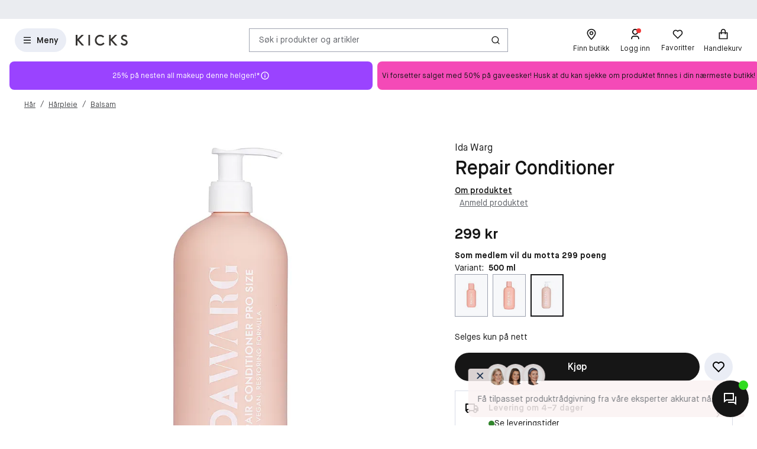

--- FILE ---
content_type: text/html; charset=utf-8
request_url: https://www.kicks.no/ida-warg-repair-conditioner-500-ml
body_size: 62754
content:




<!DOCTYPE html>
<html lang="nb-NO">
<head>
<link rel="preconnect" href="https://cdnjs.cloudflare.com/" crossorigin>
<link rel="dns-prefetch" href="https://cdnjs.cloudflare.com/">

    <link rel="preconnect" href="https://images.matas.dk/" crossorigin>
    <link rel="dns-prefetch" href="https://images.matas.dk/">
    <link rel="preconnect" href="https://damcache-prd.matas.dk/" crossorigin>
    <link rel="dns-prefetch" href="https://damcache-prd.matas.dk/">
        <title>Kjøp Repair Conditioner 500 ml - Ida Warg - KICKS</title>


<script>
    try {
        new Promise(function () {
            let a = 1;
            const b = 2;
        });
    } catch (e) {
        window.location = '/browser'
    }
</script>

        <link rel="alternate" hreflang="sv-SE" href="https://www.kicks.se/ida-warg-repair-conditioner-500-ml">
        <link rel="alternate" hreflang="no-NO" href="https://www.kicks.no/ida-warg-repair-conditioner-500-ml">
        <link rel="alternate" hreflang="fi-FI" href="https://www.kicks.fi/ida-warg-repair-conditioner-500-ml">
        <link rel="alternate" hreflang="x-default" href="https://www.kicks.se/ida-warg-repair-conditioner-500-ml">


<meta charset="utf-8">
<meta name="viewport" content="width=device-width, initial-scale=1.0">
<meta http-equiv="X-UA-Compatible" content="IE=Edge">
<meta http-equiv="content-type" content="text/html; charset=UTF-8">
<meta name="msvalidate.01" content="2260DF4B209FCC2C1ABEC3F0ADC5E2F2" />
<meta name="ahrefs-site-verification" content="ceea40271cdf9988f12aef564098ee39bbf1c0808825e6037dbc01e82b4ab0b3">
<meta name="facebook-domain-verification" content="e8km7mkcu15y2dfyyhhb40iwp3bx8j" />
    <meta name="p:domain_verify" content="34787376736666428c5fa79c0ef69b78" />

    <link rel="preload" href="/fonts/MaisonNeue/MaisonNeue-Book.woff2" as="font" type="font/woff2" crossorigin="anonymous">
    <link rel="preload" href="/fonts/MaisonNeue/MaisonNeue-Demi.woff2" as="font" type="font/woff2" crossorigin="anonymous">
    <link rel="preload" href="/fonts/MaisonNeue/MaisonNeue-Bold.woff2" as="font" type="font/woff2" crossorigin="anonymous">
<link rel="address bar icon" href="/favicon-kicks.ico" />
<link rel="shortcut icon" href="/favicon-kicks.ico" />
<link rel="icon" type="image/vnd.microsoft.icon" href="/favicon-kicks.ico" />
<link rel="icon" type="image/png" href="/favicon-kicks.ico" />



<meta name="keywords" content="">

<meta name="description" content="Kjøp Repair Conditioner 500 ml online eller i butikk hos KICKS! ✓ Størst innom skjønnhet & makeup ✓ Ekspresslevering! ✓ Poeng på alle kjøp">

    <link rel="canonical" href="https://www.kicks.no/ida-warg-repair-conditioner-500-ml" />

<meta content="index, follow, max-snippet:-1, max-image-preview:large, max-video-preview:-1" name="robots">

    <meta name="pinterest-rich-pin" content="false" />

    <link rel="stylesheet" href="/client/assets/autogen/design-tokens/css-variables/kicks.fggk39f6.css">
    <link crossorigin rel="stylesheet" href="/dynamic-resource/designthemes.css?csshash=2279be7b7b65708c95c754acba5378a3"></link>
    <link rel="stylesheet" href="/client/assets/site.ln4zikhd.css">

    




<link crossorigin rel="preload" href="https://cdnjs.cloudflare.com/ajax/libs/jquery/3.4.1/jquery.min.js" as="script" />
<link crossorigin rel="preload" href="/dynamic-resource/translations.js?jsonhash=3b28835c428d94b5bd5b8e70fb1cc79f" as="script" />

        <link crossorigin rel="preload" href="/client/client.fp7i1b0r.js" as="script" />


<meta property="og:site_name" content="Kicks">
<meta property="og:url" content="https://www.kicks.no/ida-warg-repair-conditioner-500-ml">
<meta property="og:image" content="https://images.matas.dk/encode/94018569_20250714151700.jpg">

    <meta property="og:type" content="product">

    <meta property="og:title" content="Ida Warg Repair Conditioner 500 ml">

    <meta property="og:description" content="En fyldig, rik og styrkende balsam med algeekstrakt for t&#xF8;rt og skadet h&#xE5;r. Reparerer og gjenoppbygger h&#xE5;ret i dybden med langvarig beskyttelse samtidig som h&#xE5;rets naturlige styrke og vitalitet gjenopprettes. Har en levende blomsterduft med blant annet arabisk sjasmin, patsjuli og fresia. 100&#xA0;% vegansk!">
<meta name="twitter:card" content="summary_large_image">
<meta property="twitter:url" content="https://www.kicks.no/ida-warg-repair-conditioner-500-ml">
<meta name="twitter:image" content="https://images.matas.dk/encode/94018569_20250714151700.jpg">
<meta property="twitter:domain" content="https://www.kicks.no">

    <meta name="twitter:title" content="Ida Warg Repair Conditioner 500 ml">

    <meta name="twitter:description" content="En fyldig, rik og styrkende balsam med algeekstrakt for t&#xF8;rt og skadet h&#xE5;r. Reparerer og gjenoppbygger h&#xE5;ret i dybden med langvarig beskyttelse samtidig som h&#xE5;rets naturlige styrke og vitalitet gjenopprettes. Har en levende blomsterduft med blant annet arabisk sjasmin, patsjuli og fresia. 100&#xA0;% vegansk!">

<script type="text/javascript">
     window.ga = window.ga || function () { (ga.q = ga.q || []).push(arguments) }; ga.l = +new Date;
</script>
<script>
    window.dataLayer = [];
    const gtmContainerId = 'GTM-W8DKQX2V';


            dataLayer.push({"pageType":"ProductPage","isDesktop":false,"isMobile":false,"brandId":2318,"brandName":"Ida Warg","categoryId":1000030002,"categoryName":"Balsam","isGa4Debug":false,"$type":"DefaultDataLayerTrackingEvent"});
        

            dataLayer.push({"event":"productDetail","ecommerce":{"currencyCode":"NOK","detail":{"products":[{"id":94018569,"name":"Ida Warg Repair Conditioner 500 ml","variant":"500 ml","price":"299.00","category":"Hår/Hårpleie/Balsam","brand":"Ida Warg","dimension77":"5.00","dimension83":"10017_10017,12082_12082,12085_12085,12248_12248,12249_12249,12251_12251,12844_12844,12968_12968,13051_13051,13052_13052,13648_13648,13649_13649,13650_13650,13749_13749,13978_13978,13979_13979,14036_14036,14139_14139,14491_14491,14775_14775,14937_14937,14938_14938,15014_15014,15110_15110,15242_15242,15494_15494,15639_15639,15802_15802,15803_15803,16626_16626,16917_16917,17040_17040,17846_17846,17847_17847,17848_17848,18145_18145,18228_18228,18231_18231,18232_18232,18237_18237,18238_18238,18276_18276,18281_18281,18282_18282,18286_18286,18287_18287,18295_18295,18208_18208","dimension88":"","dimension145":"yes"}]},"$type":"EcommerceProductDetail"},"$type":"EnhancedEcommerceTrackingEvent"});
        



            const fallbackScriptUrl = 'https://srv.kicks.no/gtm.js'; //

            function loadContainerFromUrl(url, gtmContainerId) {
                (function (w, d, s, l, i) {
                    w[l] = w[l] || [];
                    w[l].push({
                    'gtm.start': new Date().getTime(),
                    event: 'gtm.js'
                    });
                    var f = d.getElementsByTagName(s)[0],
                    j = d.createElement(s),
                    dl = l !== 'dataLayer' ? '&l=' + l : '';
                    j.async = true;
                    j.src = url + '?id=' + i + dl;
                    f.parentNode.insertBefore(j, f);
                })(window, document, 'script', 'dataLayer', gtmContainerId);
            }

            const primaryScriptUrl = 'https://www.googletagmanager.com/gtm.js';

            loadContainerFromUrl(primaryScriptUrl, gtmContainerId);

            window.addEventListener("load", () => {
                if (window.google_tag_manager === undefined) {
                    loadContainerFromUrl(fallbackScriptUrl, gtmContainerId);
                }
            });
        </script>


<script src="https://track.matas.no/Serving/Cookie/?adfaction=getjs;adfcookname=uid"></script>
<script>
    window._adftrack = Array.isArray(window._adftrack) ? window._adftrack : (window._adftrack ? [window._adftrack] : []);

    window._adftrack.push({
        HttpHost: 'track.matas.no',
        pm: 2966174,
        divider: encodeURIComponent('|'),
        pagename: encodeURIComponent('ProductPage'),
"order":{"sv1":"Ida Warg","sv2":"2318","itms":[{"productId":{"Value":94018569}}]},        // Extended identifier setup start
        eids: [
        {
            source: '', // website domain, or ID consortium domain
            uids: [{
                'atype': 1,
                'id': '',
            }]
        },
        {
            source: 'matas.no', // website domain, or ID consortium domain
            uids: [{
                'atype': 1,
                'id': '0',
            }]
        }
        ],
        gdpr: 1
        // Extended identifier setup end
    });
    (function () { var s = document.createElement('script'); s.type = 'text/javascript'; s.async = true; s.src = 'https://s1.matas.no/banners/scripts/st/trackpoint-async.js'; var x = document.getElementsByTagName('script')[0]; x.parentNode.insertBefore(s, x); })();
</script>
<noscript>
    <p style="margin:0;padding:0;border:0;">
        <img src="https://track.matas.no/Serving/TrackPoint/?pm=2966174&ADFPageName=ProductPage&ADFdivider=|&gdpr=1" width="1" height="1" alt="" />
    </p>
</noscript>

</head>
<body class="product-page   visual-search-enabled" data-server-localunixtime="1768647813">

    <div id="react_0HNIK7PK8PUOL"></div>

<noscript>
    <iframe src="//www.googletagmanager.com/ns.html?id=GTM-FX3Z" height="0" width="0" style="display:none;visibility:hidden"></iframe>
</noscript>


<style data-styled="true" data-styled-version="6.1.19">.fOwFre{position:relative;display:flex;justify-content:center;background-color:var(--color-nordic-grey-4);height:2.2857rem;overflow:hidden;font-size:0.8571rem;}/*!sc*/
data-styled.g1375[id="USPHeader__Wrapper-sc-xzmjgn-0"]{content:"fOwFre,"}/*!sc*/
</style><div id="react_0HNIK7PK8PUOM"><!--$--><div class="USPHeader__Wrapper-sc-xzmjgn-0 fOwFre"></div><!--/$--></div><style data-styled="true" data-styled-version="6.1.19">.ePCdbI{display:inline-grid;align-items:center;justify-items:center;justify-content:start;grid-template-columns:auto auto;gap:0px;}/*!sc*/
.buVgPD{display:inline-grid;align-items:center;justify-items:center;justify-content:start;gap:0.5714rem;}/*!sc*/
data-styled.g14[id="WithIcon__Container-sc-r22e9-0"]{content:"ePCdbI,buVgPD,"}/*!sc*/
.exealV{display:inline-flex;align-items:center;justify-content:center;border:none;text-decoration:none;line-height:1;font-weight:600;text-align:center;font-size:1.0000rem;padding:12px;height:2.8571rem;border-radius:100vw;color:#161616;background-color:rgba(52,77,152,0.1);border:1px solid transparent;}/*!sc*/
a.exealV:hover,a.exealV:active,a.exealV:focus{text-decoration:none;}/*!sc*/
.exealV:hover{background-color:rgba(60,77,129,0.2);color:#161616;border-color:transparent;}/*!sc*/
.exealV:focus{background-color:rgba(60,77,129,0.2);color:#161616;border-color:transparent;}/*!sc*/
.exealV:active{background-color:rgba(33,47,87,0.3);border-color:transparent;}/*!sc*/
.fRsgXM{display:inline-flex;align-items:center;justify-content:center;border:none;text-decoration:none;line-height:1;font-weight:600;text-align:center;font-size:1.0000rem;padding:12px;height:2.8571rem;border-radius:100vw;color:var(--color-neutral-black);background-color:transparent;}/*!sc*/
a.fRsgXM:hover,a.fRsgXM:active,a.fRsgXM:focus{text-decoration:none;}/*!sc*/
.fRsgXM:hover{background-color:var(--color-opacity-on-light-hover);}/*!sc*/
.fRsgXM:focus{background-color:var(--color-opacity-on-light-focus);}/*!sc*/
.fRsgXM:active{background-color:var(--color-opacity-on-light-pressed);}/*!sc*/
.cfvLbD{display:inline-flex;align-items:center;justify-content:center;border:none;text-decoration:none;line-height:1;font-weight:600;text-align:center;font-size:1.0000rem;padding:8px;height:2.2857rem;border-radius:100vw;}/*!sc*/
a.cfvLbD:hover,a.cfvLbD:active,a.cfvLbD:focus{text-decoration:none;}/*!sc*/
@media (min-width: 992px){.cfvLbD{font-size:1.0000rem;padding:12px;height:2.8571rem;border-radius:100vw;}}/*!sc*/
data-styled.g16[id="Button__StyledButton-sc-1hw8wt-0"]{content:"exealV,fRsgXM,cfvLbD,"}/*!sc*/
.fHXvNI{position:absolute;width:1px;height:1px;margin:-1px;padding:0;border:0;clip:rect(0 0 0 0);clip-path:inset(50%);overflow:hidden;white-space:nowrap;}/*!sc*/
data-styled.g35[id="visuallyHidden__VisuallyHidden-sc-osn0gn-0"]{content:"fHXvNI,"}/*!sc*/
.htEexL{display:flex;}/*!sc*/
data-styled.g45[id="SearchInput-sc-1oncmyx-0"]{content:"htEexL,"}/*!sc*/
.jMaIns{flex:1 1 auto;display:flex;align-items:center;width:100%;height:100%;border:0;padding:0 16px;outline:none;background:none;overflow:hidden;text-overflow:ellipsis;box-shadow:none;font-size:1.0000rem;color:var(--color-neutral-dark-grey);}/*!sc*/
data-styled.g46[id="SearchInput__DummySearchInputButton-sc-1oncmyx-1"]{content:"jMaIns,"}/*!sc*/
.feYZQs{border:1px solid rgba(19,29,60,0.4);border-radius:0px;height:40px;padding:0 12px;display:flex;align-items:center;width:100%;padding-left:0;padding-right:0;}/*!sc*/
.feYZQs:hover{border-color:#161616;}/*!sc*/
.feYZQs:focus{border-color:#161616;outline-offset:0;outline-width:1px;}/*!sc*/
.feYZQs:disabled{background-color:rgba(52,77,152,0.1);border:1px solid rgba(52,77,152,0.1);color:rgba(19,29,60,0.4);}/*!sc*/
.feYZQs:disabled>svg{fill:rgba(33,47,87,0.3);}/*!sc*/
.feYZQs:disabled:hover{border-color:rgba(52,77,152,0.1);cursor:not-allowed;}/*!sc*/
.feYZQs::placeholder{color:rgba(19,29,60,0.4);}/*!sc*/
.feYZQs:focus-within{border-color:#161616;outline-offset:0;outline-width:1px;}/*!sc*/
data-styled.g48[id="SearchInput__SearchForm-sc-1oncmyx-3"]{content:"feYZQs,"}/*!sc*/
.iLcuuh{display:none;width:1px;height:16px;background-color:#999999;}/*!sc*/
.SearchInput__ClearSearchQueryButton-sc-1oncmyx-4~.iLcuuh,.SearchInput__StyledCameraButton-sc-1oncmyx-5~.iLcuuh{display:block;}/*!sc*/
data-styled.g51[id="SearchInput__Separator-sc-1oncmyx-6"]{content:"iLcuuh,"}/*!sc*/
.iXAqfl{flex:0 0 100%;display:flex;flex-direction:column;position:relative;inset-inline:unset;margin:unset;border:none;padding:unset;width:unset;height:unset;}/*!sc*/
data-styled.g53[id="QuickSearch__SearchDialog-sc-fsrwoi-0"]{content:"iXAqfl,"}/*!sc*/
.kvqelT{position:relative;width:100%;display:flex;height:40px;}/*!sc*/
data-styled.g54[id="QuickSearch__Wrapper-sc-fsrwoi-1"]{content:"kvqelT,"}/*!sc*/
.fFNfyP{display:none;margin-left:8px;}/*!sc*/
@media (min-width: 375px){.fFNfyP{display:flex;}}/*!sc*/
data-styled.g56[id="SideMenuOpenerButton__StyledText-sc-1hte9hq-0"]{content:"fFNfyP,"}/*!sc*/
.jnlChH{display:inline-flex;align-items:center;justify-content:center;border:none;text-decoration:none;line-height:1;font-weight:600;text-align:center;font-size:1.0000rem;padding:8px;height:2.2857rem;border-radius:100vw;}/*!sc*/
a.jnlChH:hover,a.jnlChH:active,a.jnlChH:focus{text-decoration:none;}/*!sc*/
@media (min-width: 992px){.jnlChH{font-size:1.0000rem;padding:12px;height:2.8571rem;border-radius:100vw;}}/*!sc*/
data-styled.g57[id="LinkActionButton__StyledButton-sc-zlh9-0"]{content:"jnlChH,"}/*!sc*/
.cnAKde{position:relative;height:auto;background-color:transparent;padding:0;flex:1;outline:none;}/*!sc*/
.cnAKde *{z-index:1;}/*!sc*/
.cnAKde .hover-effect{position:absolute;width:calc(100% + 16px);height:calc(100% + 16px);left:50%;top:50%;transform:translate(-50%,-50%);background-color:var(--color-nordic-grey-5);opacity:0;border-radius:4px;z-index:0;pointer-events:none;}/*!sc*/
.cnAKde:hover .hover-effect{opacity:1;}/*!sc*/
data-styled.g255[id="SessionMenuItem__StyledButtonWithIcon-sc-xnwax9-0"]{content:"cnAKde,"}/*!sc*/
.iuftAh{position:relative;height:auto;background-color:transparent;padding:0;flex:1;outline:none;}/*!sc*/
.iuftAh *{z-index:1;}/*!sc*/
.iuftAh .hover-effect{position:absolute;width:calc(100% + 16px);height:calc(100% + 16px);left:50%;top:50%;transform:translate(-50%,-50%);background-color:var(--color-nordic-grey-5);opacity:0;border-radius:4px;z-index:0;pointer-events:none;}/*!sc*/
.iuftAh:hover .hover-effect{opacity:1;}/*!sc*/
data-styled.g256[id="SessionMenuItem__StyledLinkActionButtonWithIcon-sc-xnwax9-1"]{content:"iuftAh,"}/*!sc*/
.fZrJDr{display:none;}/*!sc*/
@media (min-width: 768px){.fZrJDr{display:initial;font-size:0.7143rem;font-weight:400;white-space:nowrap;}}/*!sc*/
@media (min-width: 992px){.fZrJDr{font-size:0.8571rem;}}/*!sc*/
data-styled.g257[id="styles__HeaderItemText-sc-ubuy97-0"]{content:"fZrJDr,"}/*!sc*/
.lcSuaz.lcSuaz{background-color:var(--color-neutral-white);color:initial;line-height:initial;outline:initial;border-radius:4px;width:496px;box-shadow:0 0 24px rgba(0,0,0,0.2);}/*!sc*/
.lcSuaz.lcSuaz[data-placement^='top']>.tippy-arrow::before{bottom:-8px;border-top-color:var(--color-neutral-white);border-width:8px 8px 0;}/*!sc*/
.lcSuaz.lcSuaz[data-placement^='bottom']>.tippy-arrow::before{top:-8px;border-bottom-color:var(--color-neutral-white);border-width:0 8px 8px;}/*!sc*/
.lcSuaz.lcSuaz[data-placement^='left']>.tippy-arrow::before{right:-8px;border-left-color:var(--color-neutral-white);border-width:8px 0 8px 8px;}/*!sc*/
.lcSuaz.lcSuaz[data-placement^='right']>.tippy-arrow::before{left:-8px;border-right-color:var(--color-neutral-white);border-width:8px 8px 8px 0;}/*!sc*/
data-styled.g258[id="Basket__StyledTippy-sc-1xi64vb-0"]{content:"lcSuaz,"}/*!sc*/
.dAejgA{position:absolute;top:-6px;right:-2px;}/*!sc*/
@media (min-width: 992px){.dAejgA{right:4px;}}/*!sc*/
data-styled.g259[id="Basket__StyledBasketQuantityBadge-sc-1xi64vb-1"]{content:"dAejgA,"}/*!sc*/
.cyMOYx.cyMOYx{max-width:250px;}/*!sc*/
data-styled.g283[id="MyProfile__StyledTooltip-sc-9brx0f-1"]{content:"cyMOYx,"}/*!sc*/
.lhFBIT{display:grid;grid-template-columns:repeat(auto-fit,40px);min-height:32px;justify-content:flex-end;grid-auto-flow:column;width:100%;gap:4px;}/*!sc*/
@media (min-width: 375px){.lhFBIT{grid-template-columns:repeat(auto-fit,minmax(40px,max-content));gap:16px;}}/*!sc*/
@media (min-width: 1025px){.lhFBIT{grid-template-columns:repeat(auto-fit,minmax(56px,max-content));}}/*!sc*/
data-styled.g286[id="SessionMenu__MenuContainer-sc-129b4jq-0"]{content:"lhFBIT,"}/*!sc*/
.dpPhuQ{display:none;}/*!sc*/
@media (min-width: 544px){.dpPhuQ{display:flex;}}/*!sc*/
data-styled.g287[id="SessionMenu___StyledSessionMenuItemFindStore-sc-129b4jq-1"]{content:"dpPhuQ,"}/*!sc*/
.PIJTi{display:flex;justify-content:center;align-items:center;width:100%;height:120px;position:sticky;top:0;background-color:var(--color-neutral-white);z-index:1000;transition:transform 0.2s ease;transform:none;}/*!sc*/
@media (min-width: 992px){.PIJTi{height:72px;}}/*!sc*/
data-styled.g288[id="Header__HeaderElement-sc-48c7a-0"]{content:"PIJTi,"}/*!sc*/
.bqaxmG{display:grid;grid-template-columns:auto minmax(auto,188px);justify-content:space-between;align-items:center;gap:8px;width:100%;padding-inline:16px;}/*!sc*/
@media (min-width: 544px){.bqaxmG{grid-template-columns:auto minmax(auto,280px);}}/*!sc*/
@media (min-width: 992px){.bqaxmG{grid-template-columns:minmax(140px,auto) 1fr minmax(364px,auto);column-gap:32px;position:relative;}}/*!sc*/
@media (min-width: 1200px){.bqaxmG{grid-template-columns:minmax(auto,364px) minmax(auto,640px) minmax(auto,364px);max-width:1230px;}}/*!sc*/
@media (min-width: 1600px){.bqaxmG{max-width:1400px;}}/*!sc*/
@media (min-width: 1921px){.bqaxmG{max-width:1680px;}}/*!sc*/
data-styled.g289[id="Header__LayoutContainer-sc-48c7a-1"]{content:"bqaxmG,"}/*!sc*/
.czGBjd{display:flex;align-items:center;justify-content:flex-start;grid-column:1;grid-row:1;}/*!sc*/
@media (min-width: 768px){.czGBjd{grid-column:auto;}}/*!sc*/
data-styled.g290[id="Header__LeftColumn-sc-48c7a-2"]{content:"czGBjd,"}/*!sc*/
.hgDoCJ{display:flex;align-items:center;justify-content:center;grid-column:1/-1;grid-row:2;}/*!sc*/
@media (min-width: 992px){.hgDoCJ{grid-column:auto;grid-row:1;}}/*!sc*/
data-styled.g291[id="Header__CenterColumn-sc-48c7a-3"]{content:"hgDoCJ,"}/*!sc*/
.QAkMf{display:flex;align-items:center;justify-content:flex-end;grid-column:2;grid-row:1;}/*!sc*/
@media (min-width: 992px){.QAkMf{grid-column:auto;}}/*!sc*/
data-styled.g292[id="Header__RightColumn-sc-48c7a-4"]{content:"QAkMf,"}/*!sc*/
.djnyUe{display:flex;align-items:center;}/*!sc*/
data-styled.g293[id="PrimaryHeader__LogoLink-sc-1fzsq8t-0"]{content:"djnyUe,"}/*!sc*/
.fuBdra{width:72px;}/*!sc*/
@media (min-width: 375px){.fuBdra{width:80px;height:40px;}}/*!sc*/
@media (min-width: 768px){.fuBdra{width:88px;height:40px;}}/*!sc*/
data-styled.g294[id="PrimaryHeader__StyledLogo-sc-1fzsq8t-1"]{content:"fuBdra,"}/*!sc*/
.khOZzt{display:grid;grid-template-columns:repeat(2,auto);align-items:center;gap:12px;}/*!sc*/
@media (min-width: 544px){.khOZzt{gap:16px;}}/*!sc*/
data-styled.g295[id="PrimaryHeader__Container-sc-1fzsq8t-2"]{content:"khOZzt,"}/*!sc*/
</style><div id="primary-header"><header class="Header__HeaderElement-sc-48c7a-0 PIJTi"><div class="Header__LayoutContainer-sc-48c7a-1 bqaxmG"><div class="Header__LeftColumn-sc-48c7a-2 czGBjd"><div class="PrimaryHeader__Container-sc-1fzsq8t-2 khOZzt"><button aria-label="Open Matas hovedmenu" aria-haspopup="dialog" aria-controls="side-menu" class="Button__StyledButton-sc-1hw8wt-0 exealV"><!--$--><svg width="16" height="16" viewBox="0 0 16 16" xmlns="http://www.w3.org/2000/svg"><path d="M2 2.66895H14V4.00228H2V2.66895ZM2 7.33561H14V8.66895H2V7.33561ZM2 12.0023H14V13.3356H2V12.0023Z"></path></svg><!--/$--><span class="SideMenuOpenerButton__StyledText-sc-1hte9hq-0 fFNfyP">Meny</span></button><a href="/" aria-label="Gå til forsiden" class="PrimaryHeader__LogoLink-sc-1fzsq8t-0 djnyUe"><!--$--><svg id="uuid-db001778-136b-4eb0-80a0-62ff08365217" xmlns="http://www.w3.org/2000/svg" viewBox="0 0 284 59" class="PrimaryHeader__StyledLogo-sc-1fzsq8t-1 fuBdra"><path d="M275.8,28.8c-2.5-1.6-5.4-2.9-8.3-4.1-5.5-2.3-10.7-4.5-10.7-8.9s4.4-6.9,8.7-6.9c3.4,0,6.7,1.3,9.6,3.7l.5.4,5.6-6.9-.5-.4c-4.6-3.8-9.8-5.8-15.5-5.8-9.9,0-17.7,6.9-17.7,15.6,0,5.3,2.5,9.7,7.5,12.9,2.4,1.6,5.2,2.8,8,3.9,6,2.5,11.1,4.6,11.1,10,0,4.4-3.9,7.8-9.1,7.8-6.2,0-10.6-3.8-13.2-7l-.5-.6-6.5,6.4.4.5c5.1,6.2,12.3,9.7,20.2,9.7,10.5,0,18.1-7.2,18.1-17-.1-5.4-2.7-9.9-7.7-13.3ZM226,.8h-12.5l-22.2,22.7V.8h-9.3v57.6h9.4v-27l24.1,27.1h12.1l-27.6-30.8L226,.8ZM150,42.6c-2.4,2.9-7.6,7.7-15.6,7.7-11.9,0-20.5-8.7-20.5-20.6s8.5-20.6,19.8-20.6c5.5,0,11.3,2.4,14.7,6.1l.5.5,6.3-6.2-.4-.5C149.7,3.4,141.8.1,133.7.1s-15.4,3-20.8,8.6c-5.4,5.5-8.3,13-8.3,21s3,15.8,8.5,21.2c5.5,5.4,13.1,8.4,21.4,8.4s17.3-4.1,22.4-10.7l.4-.5-6.7-6-.6.5ZM69,58.5h9.4V.8h-9.4v57.7ZM17.9,27.6l27.6,30.8h-12.1L9.3,31.4v27.1H-.1V.8h9.4v22.7L31.5.8h12.5l-26.1,26.8Z" fill="#363432"></path></svg><!--/$--></a></div></div><div class="Header__CenterColumn-sc-48c7a-3 hgDoCJ"><div class="QuickSearch__Wrapper-sc-fsrwoi-1 kvqelT"><dialog id="quicksearch-dialog" aria-label="Søk i produkter og artikler" aria-modal="true" class="QuickSearch__SearchDialog-sc-fsrwoi-0 iXAqfl"><div class="SearchInput-sc-1oncmyx-0 htEexL"><form class="SearchInput__SearchForm-sc-1oncmyx-3 feYZQs gb_unmask" action="" autoComplete="off"><button type="button" aria-haspopup="dialog" aria-controls="quicksearch-dialog" aria-label="Søk i produkter og artikler" class="SearchInput__DummySearchInputButton-sc-1oncmyx-1 jMaIns">Søk i produkter og artikler</button><div class="SearchInput__Separator-sc-1oncmyx-6 iLcuuh"></div><button type="button" class="Button__StyledButton-sc-1hw8wt-0 fRsgXM"><div class="WithIcon__Container-sc-r22e9-0 ePCdbI"><!--$--><svg width="16px" height="16px" viewBox="0 0 16 16" xmlns="http://www.w3.org/2000/svg" aria-label="Søk-ikon" fill="currentColor"><path d="M12.0206 11.0805L14.8758 13.9356L13.933 14.8784L11.0778 12.0233C10.0512 12.8446 8.74931 13.3359 7.33331 13.3359C4.02131 13.3359 1.33331 10.6479 1.33331 7.33594C1.33331 4.02394 4.02131 1.33594 7.33331 1.33594C10.6453 1.33594 13.3333 4.02394 13.3333 7.33594C13.3333 8.75194 12.842 10.0539 12.0206 11.0805ZM10.6831 10.5858C11.4983 9.74567 12 8.59967 12 7.33594C12 4.7576 9.91165 2.66927 7.33331 2.66927C4.75498 2.66927 2.66665 4.7576 2.66665 7.33594C2.66665 9.91427 4.75498 12.0026 7.33331 12.0026C8.59705 12.0026 9.74305 11.5009 10.5832 10.6857L10.6831 10.5858Z"></path></svg><!--/$--></div></button></form><span id=":Rq:" role="status" aria-live="polite" aria-atomic="true" class="visuallyHidden__VisuallyHidden-sc-osn0gn-0 fHXvNI"></span></div></dialog></div></div><div class="Header__RightColumn-sc-48c7a-4 QAkMf"><nav class="SessionMenu__MenuContainer-sc-129b4jq-0 lhFBIT"><a aria-label="Finn butikk" class="LinkActionButton__StyledButton-sc-zlh9-0 jnlChH SessionMenuItem__StyledLinkActionButtonWithIcon-sc-xnwax9-1 iuftAh SessionMenu___StyledSessionMenuItemFindStore-sc-129b4jq-1 dpPhuQ" href="/finn-butik"><div class="WithIcon__Container-sc-r22e9-0 buVgPD"><!--$--><svg width="1.4286rem" height="1.4286rem" viewBox="0 0 16 16" xmlns="http://www.w3.org/2000/svg" aria-hidden="true" fill="currentColor"><path fill-rule="evenodd" clip-rule="evenodd" d="M3.33333 6.46329C3.33333 3.66929 5.706 1.99996 8 1.99996C10.294 1.99996 12.6667 3.66929 12.6667 6.46329C12.6667 8.60663 9.63333 12.2073 7.998 13.91C6.36267 12.22 3.33333 8.63863 3.33333 6.46329ZM2 6.4633C2 9.92264 7.30933 15.1153 7.53533 15.3346L8.46667 15.3326C9.03267 14.778 14 9.8173 14 6.4633C14 2.8353 10.9493 0.667969 8 0.667969C5.05067 0.667969 2 2.8353 2 6.4633ZM6.66675 6.48788C6.66675 5.75255 7.26475 5.15521 8.00008 5.15521C8.73541 5.15521 9.33342 5.75255 9.33342 6.48788C9.33342 7.22255 8.73541 7.81988 8.00008 7.81988C7.26475 7.81988 6.66675 7.22255 6.66675 6.48788ZM5.33333 6.48788C5.33333 7.95655 6.52933 9.15188 8 9.15188C9.47067 9.15188 10.6667 7.95655 10.6667 6.48788C10.6667 5.01788 9.47067 3.82255 8 3.82255C6.52933 3.82255 5.33333 5.01788 5.33333 6.48788Z"></path></svg><!--/$--><span class="styles__HeaderItemText-sc-ubuy97-0 fZrJDr">Finn butikk</span><span class="hover-effect"></span></div></a><a aria-label="Logg inn" class="LinkActionButton__StyledButton-sc-zlh9-0 jnlChH SessionMenuItem__StyledLinkActionButtonWithIcon-sc-xnwax9-1 iuftAh" href="/logge-inn-kicks-club?requiredloginlevel=Soft&amp;mode=Standard&amp;productid="><div class="WithIcon__Container-sc-r22e9-0 buVgPD"><!--$--><svg width="1.4286rem" height="1.4286rem" viewBox="0 0 16 16" xmlns="http://www.w3.org/2000/svg" aria-hidden="true" fill="currentColor"><path d="M13.3333 14.6667H12V13.3334C12 12.2288 11.1046 11.3334 10 11.3334H6C4.89543 11.3334 4 12.2288 4 13.3334V14.6667H2.66666V13.3334C2.66666 11.4925 4.15905 10.0001 6 10.0001H10C11.8409 10.0001 13.3333 11.4925 13.3333 13.3334V14.6667ZM8 8.66675C5.79086 8.66675 4 6.87588 4 4.66675C4 2.45761 5.79086 0.666748 8 0.666748C10.2091 0.666748 12 2.45761 12 4.66675C12 6.87588 10.2091 8.66675 8 8.66675ZM8 7.33342C9.47273 7.33342 10.6667 6.13951 10.6667 4.66675C10.6667 3.19399 9.47273 2.00008 8 2.00008C6.52724 2.00008 5.33333 3.19399 5.33333 4.66675C5.33333 6.13951 6.52724 7.33342 8 7.33342Z"></path></svg><!--/$--><span class="styles__HeaderItemText-sc-ubuy97-0 fZrJDr">Logg inn</span><span class="hover-effect"></span></div></a><button class="Button__StyledButton-sc-1hw8wt-0 cfvLbD SessionMenuItem__StyledButtonWithIcon-sc-xnwax9-0 cnAKde"><div class="WithIcon__Container-sc-r22e9-0 buVgPD"><!--$--><svg width="1.4286rem" height="1.4286rem" viewBox="0 0 16 16" xmlns="http://www.w3.org/2000/svg" aria-hidden="true" fill="currentColor"><path d="M8.00065 3.01902C9.56665 1.61333 11.9866 1.66 13.495 3.17157C15.0035 4.68315 15.0553 7.09133 13.6524 8.662L7.99991 14.3233L2.34757 8.662C0.944678 7.09133 0.997118 4.67934 2.50489 3.17157C4.01436 1.6621 6.43011 1.61125 8.00065 3.01902ZM12.5513 4.1134C11.5519 3.11196 9.93838 3.07134 8.89131 4.01125L8.00125 4.81016L7.11071 4.01187C6.06063 3.07065 4.45002 3.11205 3.44769 4.11438C2.45453 5.10754 2.40467 6.6982 3.31993 7.7488L7.99991 12.4362L12.68 7.7488C13.5956 6.6978 13.546 5.11017 12.5513 4.1134Z"></path></svg><!--/$--><span class="styles__HeaderItemText-sc-ubuy97-0 fZrJDr">Favoritter</span><span class="hover-effect"></span></div></button><a aria-label="Handlekurv" class="LinkActionButton__StyledButton-sc-zlh9-0 jnlChH SessionMenuItem__StyledLinkActionButtonWithIcon-sc-xnwax9-1 iuftAh" href="/kasse"><div class="WithIcon__Container-sc-r22e9-0 buVgPD"><!--$--><svg width="1.4286rem" height="1.4286rem" viewBox="0 0 16 16" xmlns="http://www.w3.org/2000/svg" aria-hidden="true" fill="currentColor"><path d="M4.66667 5.33329V3.99996C4.66667 3.1159 5.01786 2.26806 5.64298 1.64294C6.2681 1.01782 7.11595 0.666626 8 0.666626C8.88406 0.666626 9.7319 1.01782 10.357 1.64294C10.9821 2.26806 11.3333 3.1159 11.3333 3.99996V5.33329H13.3333C13.5101 5.33329 13.6797 5.40353 13.8047 5.52855C13.9298 5.65358 14 5.82315 14 5.99996V14C14 14.1768 13.9298 14.3463 13.8047 14.4714C13.6797 14.5964 13.5101 14.6666 13.3333 14.6666H2.66667C2.48986 14.6666 2.32029 14.5964 2.19526 14.4714C2.07024 14.3463 2 14.1768 2 14V5.99996C2 5.82315 2.07024 5.65358 2.19526 5.52855C2.32029 5.40353 2.48986 5.33329 2.66667 5.33329H4.66667ZM4.66667 6.66663H3.33333V13.3333H12.6667V6.66663H11.3333V7.99996H10V6.66663H6V7.99996H4.66667V6.66663ZM6 5.33329H10V3.99996C10 3.46953 9.78929 2.96082 9.41421 2.58575C9.03914 2.21067 8.53043 1.99996 8 1.99996C7.46957 1.99996 6.96086 2.21067 6.58579 2.58575C6.21071 2.96082 6 3.46953 6 3.99996V5.33329Z"></path></svg><!--/$--><!--$!--><template></template><!--/$--><span class="styles__HeaderItemText-sc-ubuy97-0 fZrJDr">Handlekurv</span><span class="hover-effect"></span></div></a></nav></div></div></header></div>
    <div class="wrapper js-wrapper">
        <div class="view view--main js-view-main" data-js="viewMain">

            <main class="content default-layout" id="mainContent" role="main">

                <div class="view view--content view--scroll-mobile" data-js="viewContent">
                    <div class="view__content-top">





<style data-styled="true" data-styled-version="6.1.19">.hxiltu{display:inline-flex;align-items:center;justify-content:center;border:none;text-decoration:none;line-height:1;font-weight:600;text-align:center;font-size:1.0000rem;padding:12px;height:2.8571rem;border-radius:100vw;color:#161616;background-color:#FFFFFF;}/*!sc*/
a.hxiltu:hover,a.hxiltu:active,a.hxiltu:focus{text-decoration:none;}/*!sc*/
.hxiltu:hover{background-color:#D8DBE5;color:#161616;}/*!sc*/
.hxiltu:focus{background-color:#D8DBE5;color:#161616;outline-color:#FFFFFF;}/*!sc*/
.hxiltu:active{background-color:#BCC0CC;}/*!sc*/
data-styled.g16[id="Button__StyledButton-sc-1hw8wt-0"]{content:"hxiltu,"}/*!sc*/
.dFiFVY{display:flex;flex-direction:column;align-items:center;gap:0;}/*!sc*/
.hVSmnA{display:flex;flex-direction:row;align-items:center;gap:4px;}/*!sc*/
data-styled.g21[id="Flex__FlexComponent-sc-c7jxj6-0"]{content:"dFiFVY,hVSmnA,"}/*!sc*/
.fcTaug{display:flex;flex-wrap:nowrap;overflow-y:hidden;overflow-x:auto;scroll-behavior:smooth;scroll-snap-stop:always;scroll-snap-type:x mandatory;}/*!sc*/
.fcTaug>*{scroll-snap-align:start;}/*!sc*/
data-styled.g314[id="ScrollSnapSlider__Slider-sc-5a3gdn-0"]{content:"fcTaug,"}/*!sc*/
.dEeCcl{display:flex;align-items:center;justify-content:center;height:32px;width:32px;padding:0;border:1px solid transparent;border-radius:100vw;box-shadow:0 4px 8px 2px rgba(0,0,0,0.1);}/*!sc*/
data-styled.g315[id="NavigationButton__StyledButton-sc-apnpua-0"]{content:"dEeCcl,"}/*!sc*/
.esQuSR.esQuSR{display:none;}/*!sc*/
@media (min-width: 768px){.esQuSR.esQuSR{display:flex;position:absolute;top:50%;left:0;right:initial;opacity:0;transform:translate(0,-50%);z-index:1000;pointer-events:none;transition:opacity,transform;transition-duration:300ms;transition-timing-function:ease;}}/*!sc*/
.jUTfQd.jUTfQd{display:none;}/*!sc*/
@media (min-width: 768px){.jUTfQd.jUTfQd{display:flex;position:absolute;top:50%;left:initial;right:0;opacity:0;transform:translate(0,-50%);z-index:1000;pointer-events:none;transition:opacity,transform;transition-duration:300ms;transition-timing-function:ease;}}/*!sc*/
data-styled.g316[id="NavigationFadeButton__StyledButton-sc-14c4mni-0"]{content:"esQuSR,jUTfQd,"}/*!sc*/
.dxNvHQ{position:relative;}/*!sc*/
data-styled.g317[id="styles__RootContainer-sc-1ea6ug1-0"]{content:"dxNvHQ,"}/*!sc*/
.ebNzAa{scroll-snap-type:none;scroll-snap-stop:normal;gap:8px;}/*!sc*/
@media (min-width: 1200px){.ebNzAa{scroll-snap-type:x mandatory;scroll-snap-stop:always;}}/*!sc*/
.ebNzAa::-webkit-scrollbar{display:none;}/*!sc*/
data-styled.g318[id="sc-hjsuWn"]{content:"ebNzAa,"}/*!sc*/
.fcDUec{background-color:#FFFFFF;gap:0;}/*!sc*/
.fcDUec .StreamerItem__StreamerWrapper-sc-1hrdssc-0{min-width:65vw;}/*!sc*/
@media (min-width: 768px){.fcDUec .StreamerItem__StreamerWrapper-sc-1hrdssc-0{min-width:calc(50% - 6px);}}/*!sc*/
.fcDUec .StreamerItem__StreamerWrapper-sc-1hrdssc-0{flex:1 0 auto;padding:0 4px;}/*!sc*/
.fcDUec .StreamerItem__StreamerWrapper-sc-1hrdssc-0:first-child{padding-left:16px;}/*!sc*/
.fcDUec .StreamerItem__StreamerWrapper-sc-1hrdssc-0:last-child{padding-right:16px;}/*!sc*/
data-styled.g319[id="ItemCarousel___StyledStyledScrollSnapSlider-sc-1a0cv9w-0"]{content:"fcDUec,"}/*!sc*/
.hHtOWN{display:block;pointer-events:all;fill:currentColor;}/*!sc*/
data-styled.g322[id="disclaimer__StyledIcon-sc-15eucif-2"]{content:"hHtOWN,"}/*!sc*/
.fdrgtJ{color:#FFFFFF;}/*!sc*/
.cVRXca{color:#161616;}/*!sc*/
data-styled.g323[id="StreamerItem__StreamerWrapper-sc-1hrdssc-0"]{content:"fdrgtJ,cVRXca,"}/*!sc*/
.MefKJ.MefKJ{display:flex;align-items:center;justify-content:center;border-radius:8px;height:40px;text-decoration:none!important;background-color:#9A43FF;width:100%;}/*!sc*/
@media (min-width: 1025px){.MefKJ.MefKJ{flex-direction:column;height:48px;}}/*!sc*/
.gcnRZI.gcnRZI{display:flex;align-items:center;justify-content:center;border-radius:8px;height:40px;text-decoration:none!important;background-color:#F44AB7;width:100%;}/*!sc*/
@media (min-width: 1025px){.gcnRZI.gcnRZI{flex-direction:column;height:48px;}}/*!sc*/
.iKbfXB.iKbfXB{display:flex;align-items:center;justify-content:center;border-radius:8px;height:40px;text-decoration:none!important;background-color:#3BD1CD;width:100%;}/*!sc*/
@media (min-width: 1025px){.iKbfXB.iKbfXB{flex-direction:column;height:48px;}}/*!sc*/
data-styled.g324[id="StreamerItem__StreamerInnerPageAction-sc-1hrdssc-1"]{content:"MefKJ,gcnRZI,iKbfXB,"}/*!sc*/
.ToEeo{font-size:0.8571rem;font-weight:400;line-height:1.5;text-align:center;}/*!sc*/
.ToEeo b{font-weight:600;}/*!sc*/
data-styled.g326[id="StreamerItem__Text-sc-1hrdssc-3"]{content:"ToEeo,"}/*!sc*/
.gKIrmc{display:flex;}/*!sc*/
@media (min-width: 1200px){.gKIrmc{display:none;}}/*!sc*/
data-styled.g327[id="StreamerItem__MobileText-sc-1hrdssc-4"]{content:"gKIrmc,"}/*!sc*/
.pJRvj{display:none;}/*!sc*/
@media (min-width: 1200px){.pJRvj{display:flex;align-items:center;}}/*!sc*/
data-styled.g328[id="StreamerItem__DesktopText-sc-1hrdssc-5"]{content:"pJRvj,"}/*!sc*/
.gLRFAj{padding:0 8px;}/*!sc*/
data-styled.g330[id="StreamerItem__StyledFlexColumn-sc-1hrdssc-7"]{content:"gLRFAj,"}/*!sc*/
</style><div id="react_0HNIK7PK8PUON"><!--$--><div class="styles__RootContainer-sc-1ea6ug1-0 dxNvHQ"><button type="button" aria-hidden="true" class="Button__StyledButton-sc-1hw8wt-0 hxiltu NavigationButton__StyledButton-sc-apnpua-0 dEeCcl NavigationFadeButton__StyledButton-sc-14c4mni-0 esQuSR" aria-label="Pil til venstre" tabindex="-1"><!--$--><svg width="16" height="16" viewBox="0 0 16 16" xmlns="http://www.w3.org/2000/svg"><path d="M7.21894 8.00047L10.5188 11.3003L9.576 12.2431L5.33334 8.00047L9.576 3.75781L10.5188 4.70062L7.21894 8.00047Z"></path></svg><!--/$--></button><button type="button" aria-hidden="true" class="Button__StyledButton-sc-1hw8wt-0 hxiltu NavigationButton__StyledButton-sc-apnpua-0 dEeCcl NavigationFadeButton__StyledButton-sc-14c4mni-0 jUTfQd" aria-label="Pil" tabindex="-1"><!--$--><svg width="16" height="16" viewBox="0 0 16 16" xmlns="http://www.w3.org/2000/svg"><path d="M8.78095 8.00047L5.48114 4.70062L6.42395 3.75781L10.6666 8.00047L6.42395 12.2431L5.48114 11.3003L8.78095 8.00047Z"></path></svg><!--/$--></button><div class="ScrollSnapSlider__Slider-sc-5a3gdn-0 fcTaug sc-hjsuWn ItemCarousel___StyledStyledScrollSnapSlider-sc-1a0cv9w-0 ebNzAa fcDUec"><div data-datalayer="{&quot;onLoadEvents&quot;:[],&quot;viewEvents&quot;:[{&quot;event&quot;:&quot;view_promotion&quot;,&quot;ecommerce&quot;:{&quot;promotion_id&quot;:&quot;2324&quot;,&quot;promotion_name&quot;:&quot;topbanner_custom: TopBanner_2-5 WD Makeup_2324&quot;,&quot;creative_slot&quot;:&quot;topbanner&quot;,&quot;$type&quot;:&quot;EcommercePromotionImpression&quot;},&quot;$type&quot;:&quot;EnhancedEcommerceTrackingEvent&quot;}],&quot;clickEvents&quot;:[{&quot;event&quot;:&quot;promotionClick&quot;,&quot;ecommerce&quot;:{&quot;promoClick&quot;:{&quot;promotions&quot;:[{&quot;promotion_id&quot;:&quot;2324&quot;,&quot;promotion_name&quot;:&quot;topbanner_custom: TopBanner_2-5 WD Makeup_2324&quot;,&quot;creative_slot&quot;:&quot;topbanner&quot;}]},&quot;$type&quot;:&quot;EcommercePromotionClick&quot;},&quot;$type&quot;:&quot;EnhancedEcommerceTrackingEvent&quot;}],&quot;listName&quot;:null}" data-slide-index="0" class="StreamerItem__StreamerWrapper-sc-1hrdssc-0 fdrgtJ"><a class="StreamerItem__StreamerInnerPageAction-sc-1hrdssc-1 MefKJ" href="https://www.kicks.no/tilbud/member-deal-25-18101"><div class="Flex__FlexComponent-sc-c7jxj6-0 dFiFVY Flex-sc-c7jxj6-1 ewAMlV FlexColumn-sc-1izq7wk-0 StreamerItem__StyledFlexColumn-sc-1hrdssc-7 gDQOEg gLRFAj" direction="column"><div class="Flex__FlexComponent-sc-c7jxj6-0 hVSmnA Flex-sc-c7jxj6-1 ewAMlV FlexRow-sc-qlaqi4-0 hqrhEI" direction="row"><div type="Custom" class="StreamerItem__Text-sc-1hrdssc-3 StreamerItem__MobileText-sc-1hrdssc-4 ToEeo gKIrmc">25% på nesten all makeup denne helgen!</div><div type="Custom" class="StreamerItem__Text-sc-1hrdssc-3 StreamerItem__DesktopText-sc-1hrdssc-5 ToEeo pJRvj">25% på nesten all makeup denne helgen!*</div><span class="disclaimer__IconContainer-sc-15eucif-0 ijsVEO"><!--$--><svg width="16" height="16" viewBox="0 0 16 16" xmlns="http://www.w3.org/2000/svg" aria-hidden="true" class="disclaimer__StyledIcon-sc-15eucif-2 hHtOWN"><path d="M8 14.669C4.318 14.669 1.33334 11.6844 1.33334 8.00236C1.33334 4.32036 4.318 1.33569 8 1.33569C11.682 1.33569 14.6667 4.32036 14.6667 8.00236C14.6667 11.6844 11.682 14.669 8 14.669ZM8 13.3357C9.41449 13.3357 10.771 12.7738 11.7712 11.7736C12.7714 10.7734 13.3333 9.41685 13.3333 8.00236C13.3333 6.58787 12.7714 5.23132 11.7712 4.23112C10.771 3.23093 9.41449 2.66903 8 2.66903C6.58551 2.66903 5.22896 3.23093 4.22877 4.23112C3.22857 5.23132 2.66667 6.58787 2.66667 8.00236C2.66667 9.41685 3.22857 10.7734 4.22877 11.7736C5.22896 12.7738 6.58551 13.3357 8 13.3357ZM7.33334 4.66903H8.66667V6.00236H7.33334V4.66903ZM7.33334 7.33569H8.66667V11.3357H7.33334V7.33569Z"></path></svg><!--/$--></span></div></div></a></div><div data-datalayer="{&quot;onLoadEvents&quot;:[],&quot;viewEvents&quot;:[{&quot;event&quot;:&quot;view_promotion&quot;,&quot;ecommerce&quot;:{&quot;promotion_id&quot;:&quot;2241&quot;,&quot;promotion_name&quot;:&quot;topbanner_custom: TopBanner_Salg 2_2241&quot;,&quot;creative_slot&quot;:&quot;topbanner&quot;,&quot;$type&quot;:&quot;EcommercePromotionImpression&quot;},&quot;$type&quot;:&quot;EnhancedEcommerceTrackingEvent&quot;}],&quot;clickEvents&quot;:[{&quot;event&quot;:&quot;promotionClick&quot;,&quot;ecommerce&quot;:{&quot;promoClick&quot;:{&quot;promotions&quot;:[{&quot;promotion_id&quot;:&quot;2241&quot;,&quot;promotion_name&quot;:&quot;topbanner_custom: TopBanner_Salg 2_2241&quot;,&quot;creative_slot&quot;:&quot;topbanner&quot;}]},&quot;$type&quot;:&quot;EcommercePromotionClick&quot;},&quot;$type&quot;:&quot;EnhancedEcommerceTrackingEvent&quot;}],&quot;listName&quot;:null}" data-slide-index="1" class="StreamerItem__StreamerWrapper-sc-1hrdssc-0 cVRXca"><a class="StreamerItem__StreamerInnerPageAction-sc-1hrdssc-1 gcnRZI" href="https://www.kicks.no/sale-2"><div class="Flex__FlexComponent-sc-c7jxj6-0 dFiFVY Flex-sc-c7jxj6-1 ewAMlV FlexColumn-sc-1izq7wk-0 StreamerItem__StyledFlexColumn-sc-1hrdssc-7 gDQOEg gLRFAj" direction="column"><div class="Flex__FlexComponent-sc-c7jxj6-0 hVSmnA Flex-sc-c7jxj6-1 ewAMlV FlexRow-sc-qlaqi4-0 hqrhEI" direction="row"><div type="Custom" class="StreamerItem__Text-sc-1hrdssc-3 StreamerItem__MobileText-sc-1hrdssc-4 ToEeo gKIrmc">Vi forsetter salget med 50% på gaveesker!</div><div type="Custom" class="StreamerItem__Text-sc-1hrdssc-3 StreamerItem__DesktopText-sc-1hrdssc-5 ToEeo pJRvj">Vi forsetter salget med 50% på gaveesker! Husk at du kan sjekke om produktet finnes i din nærmeste butikk!</div></div></div></a></div><div data-datalayer="{&quot;onLoadEvents&quot;:[],&quot;viewEvents&quot;:[{&quot;event&quot;:&quot;view_promotion&quot;,&quot;ecommerce&quot;:{&quot;promotion_id&quot;:&quot;2321&quot;,&quot;promotion_name&quot;:&quot;topbanner_custom: TopBanner_2-5 Fokuskampanje_2321&quot;,&quot;creative_slot&quot;:&quot;topbanner&quot;,&quot;$type&quot;:&quot;EcommercePromotionImpression&quot;},&quot;$type&quot;:&quot;EnhancedEcommerceTrackingEvent&quot;}],&quot;clickEvents&quot;:[{&quot;event&quot;:&quot;promotionClick&quot;,&quot;ecommerce&quot;:{&quot;promoClick&quot;:{&quot;promotions&quot;:[{&quot;promotion_id&quot;:&quot;2321&quot;,&quot;promotion_name&quot;:&quot;topbanner_custom: TopBanner_2-5 Fokuskampanje_2321&quot;,&quot;creative_slot&quot;:&quot;topbanner&quot;}]},&quot;$type&quot;:&quot;EcommercePromotionClick&quot;},&quot;$type&quot;:&quot;EnhancedEcommerceTrackingEvent&quot;}],&quot;listName&quot;:null}" data-slide-index="2" class="StreamerItem__StreamerWrapper-sc-1hrdssc-0 cVRXca"><a class="StreamerItem__StreamerInnerPageAction-sc-1hrdssc-1 iKbfXB" href="https://www.kicks.no/tilbud/member-deal-25-18113"><div class="Flex__FlexComponent-sc-c7jxj6-0 dFiFVY Flex-sc-c7jxj6-1 ewAMlV FlexColumn-sc-1izq7wk-0 StreamerItem__StyledFlexColumn-sc-1hrdssc-7 gDQOEg gLRFAj" direction="column"><div class="Flex__FlexComponent-sc-c7jxj6-0 hVSmnA Flex-sc-c7jxj6-1 ewAMlV FlexRow-sc-qlaqi4-0 hqrhEI" direction="row"><div type="Custom" class="StreamerItem__Text-sc-1hrdssc-3 StreamerItem__MobileText-sc-1hrdssc-4 ToEeo gKIrmc">Next level skin - 25% på serum, dag- &amp; nattkrem!</div><div type="Custom" class="StreamerItem__Text-sc-1hrdssc-3 StreamerItem__DesktopText-sc-1hrdssc-5 ToEeo pJRvj">Next level skin - 25% på serum, dag- &amp; nattkrem!*</div><span class="disclaimer__IconContainer-sc-15eucif-0 ijsVEO"><!--$--><svg width="16" height="16" viewBox="0 0 16 16" xmlns="http://www.w3.org/2000/svg" aria-hidden="true" class="disclaimer__StyledIcon-sc-15eucif-2 hHtOWN"><path d="M8 14.669C4.318 14.669 1.33334 11.6844 1.33334 8.00236C1.33334 4.32036 4.318 1.33569 8 1.33569C11.682 1.33569 14.6667 4.32036 14.6667 8.00236C14.6667 11.6844 11.682 14.669 8 14.669ZM8 13.3357C9.41449 13.3357 10.771 12.7738 11.7712 11.7736C12.7714 10.7734 13.3333 9.41685 13.3333 8.00236C13.3333 6.58787 12.7714 5.23132 11.7712 4.23112C10.771 3.23093 9.41449 2.66903 8 2.66903C6.58551 2.66903 5.22896 3.23093 4.22877 4.23112C3.22857 5.23132 2.66667 6.58787 2.66667 8.00236C2.66667 9.41685 3.22857 10.7734 4.22877 11.7736C5.22896 12.7738 6.58551 13.3357 8 13.3357ZM7.33334 4.66903H8.66667V6.00236H7.33334V4.66903ZM7.33334 7.33569H8.66667V11.3357H7.33334V7.33569Z"></path></svg><!--/$--></span></div></div></a></div></div></div><!--/$--></div>                    </div>
                        <a href="/ida-warg" aria-label="Merkebilde">
                            <div class="brandbanner">
                                <span class="brandbanner__image"></span>
                            </div>
                        </a>

                    <div class="js-plp-filter-anchor"></div>


<style data-styled="true" data-styled-version="6.1.19">.iWCCcJ{display:inline;border:none;text-decoration:none;text-align:left;background-color:transparent;padding:0;text-decoration:underline;text-underline-offset:0.2857em;color:rgba(13,15,19,0.76);font-size:0.8571rem;font-weight:400;text-decoration-thickness:0.0714em;}/*!sc*/
.iWCCcJ:focus{position:relative;outline:none;}/*!sc*/
.iWCCcJ:focus-visible:before{content:'';position:absolute;border:1px solid currentColor;top:0;left:-0.2857em;right:-0.2857em;bottom:-0.1429em;border-radius:4px;}/*!sc*/
.iWCCcJ:hover{color:rgba(4,4,5,0.81);}/*!sc*/
.iWCCcJ:focus{outline-style:solid;outline-width:2px;outline-offset:1px;outline-color:#161616;color:rgba(0,0,0,0.8);}/*!sc*/
data-styled.g169[id="InlineLinkActionButton__StyledInlineButton-sc-1y96hf3-0"]{content:"iWCCcJ,"}/*!sc*/
.kGMAtR{background:#FFFFFF;}/*!sc*/
data-styled.g1264[id="Breadcrumbs__Background-sc-1n2ucw8-0"]{content:"kGMAtR,"}/*!sc*/
.gRreLV{position:relative;display:flex;align-items:stretch;height:50px;max-width:100%;margin-left:auto;margin-right:auto;width:100%;}/*!sc*/
@media (min-width: 1200px){.gRreLV{max-width:1230px;}}/*!sc*/
@media (min-width: 1600px){.gRreLV{max-width:1400px;}}/*!sc*/
@media (min-width: 1921px){.gRreLV{max-width:1680px;}}/*!sc*/
data-styled.g1265[id="Breadcrumbs__Wrapper-sc-1n2ucw8-1"]{content:"gRreLV,"}/*!sc*/
.eZInKT{display:flex;flex-direction:row-reverse;color:rgba(13,15,19,0.76);overflow-y:hidden;overflow-x:scroll;white-space:nowrap;}/*!sc*/
.eZInKT::-webkit-scrollbar{display:none;}/*!sc*/
.eZInKT{-ms-overflow-style:none;scrollbar-width:none;}/*!sc*/
@media (min-width: 768px){.eZInKT{flex-direction:row;}}/*!sc*/
data-styled.g1266[id="Breadcrumbs__BreadcrumbsContainer-sc-1n2ucw8-2"]{content:"eZInKT,"}/*!sc*/
.dzGqPg{display:inline-flex;align-items:center;padding:0 16px;}/*!sc*/
@media (min-width: 768px){.dzGqPg{padding:0 16px;}}/*!sc*/
data-styled.g1267[id="Breadcrumbs__Items-sc-1n2ucw8-3"]{content:"dzGqPg,"}/*!sc*/
.lmQVOp{display:inline;padding:0 8px;}/*!sc*/
.lmQVOp:first-of-type{display:none;}/*!sc*/
data-styled.g1268[id="Breadcrumbs__Divider-sc-1n2ucw8-4"]{content:"lmQVOp,"}/*!sc*/
</style><div id="react_0HNIK7PK8PUOO"><!--$--><div class="Breadcrumbs__Background-sc-1n2ucw8-0 kGMAtR"><div class="Breadcrumbs__Wrapper-sc-1n2ucw8-1 gRreLV"><div class="Breadcrumbs__BreadcrumbsContainer-sc-1n2ucw8-2 eZInKT"><div class="Breadcrumbs__Items-sc-1n2ucw8-3 dzGqPg"><div class="Breadcrumbs__Divider-sc-1n2ucw8-4 lmQVOp">/</div><a class="InlineLinkActionButton__StyledInlineButton-sc-1y96hf3-0 iWCCcJ" href="/har">Hår</a><div class="Breadcrumbs__Divider-sc-1n2ucw8-4 lmQVOp">/</div><a class="InlineLinkActionButton__StyledInlineButton-sc-1y96hf3-0 iWCCcJ" href="/har/harpleie">Hårpleie</a><div class="Breadcrumbs__Divider-sc-1n2ucw8-4 lmQVOp">/</div><a class="InlineLinkActionButton__StyledInlineButton-sc-1y96hf3-0 iWCCcJ" href="/har/harpleie/balsam">Balsam</a></div></div></div></div><!--/$--></div>

                    


<style data-styled="true" data-styled-version="6.1.19">.fKQGgX{font-size:0.7142857142857143rem;}/*!sc*/
.ftSbqw{font-size:1.1428571428571428rem;}/*!sc*/
.kotYrQ{font-size:1.7142857142857142rem;}/*!sc*/
@media (min-width: 992px){.kotYrQ{font-size:2.2857142857142856rem;}}/*!sc*/
.fLZZoF{font-size:1rem;}/*!sc*/
.jIoZxT{font-size:1.7142857142857142rem;}/*!sc*/
.ZUsHh{font-size:1.2857142857142858rem;}/*!sc*/
@media (min-width: 992px){.ZUsHh{font-size:1.4285714285714286rem;}}/*!sc*/
.gTzVaZ{font-size:0.8571428571428571rem;}/*!sc*/
data-styled.g1[id="Text__TextElement-sc-1xtks91-0"]{content:"fKQGgX,ftSbqw,kotYrQ,fLZZoF,jIoZxT,ZUsHh,gTzVaZ,"}/*!sc*/
.lczcEN{line-height:1.5;font-family:"Maison Neue","Maison Neue Fallback Mac","Maison Neue Fallback Win","Maison Neue Fallback Android",sans-serif;font-weight:400;margin-bottom:0;}/*!sc*/
.lczcEK{line-height:1.5;font-family:"Maison Neue","Maison Neue Fallback Mac","Maison Neue Fallback Win","Maison Neue Fallback Android",sans-serif;font-weight:700;margin-bottom:0;}/*!sc*/
data-styled.g2[id="Body__StyledText-sc-1bcfcvm-0"]{content:"lczcEN,lczcEK,"}/*!sc*/
.dkZkmW{font-family:"Maison Neue","Maison Neue Fallback Mac","Maison Neue Fallback Win","Maison Neue Fallback Android",sans-serif;font-weight:500;line-height:1.2;margin-top:0;margin-bottom:0;}/*!sc*/
data-styled.g3[id="Headline__StyledText-sc-1s030hc-0"]{content:"dkZkmW,"}/*!sc*/
.tStdx{font-family:"Maison Neue","Maison Neue Fallback Mac","Maison Neue Fallback Win","Maison Neue Fallback Android",sans-serif;font-weight:400;line-height:1;}/*!sc*/
.tStbC{font-family:"Maison Neue","Maison Neue Fallback Mac","Maison Neue Fallback Win","Maison Neue Fallback Android",sans-serif;font-weight:700;line-height:1;}/*!sc*/
data-styled.g4[id="Label__StyledText-sc-tlgbnf-0"]{content:"tStdx,tStbC,"}/*!sc*/
.ePCdbI{display:inline-grid;align-items:center;justify-items:center;justify-content:start;grid-template-columns:auto auto;gap:0px;}/*!sc*/
.eOqJbQ{display:inline-grid;align-items:center;justify-items:center;justify-content:start;grid-template-columns:auto auto;gap:8px;}/*!sc*/
data-styled.g14[id="WithIcon__Container-sc-r22e9-0"]{content:"ePCdbI,eOqJbQ,"}/*!sc*/
.hlZYro{display:inline-flex;align-items:center;justify-content:center;border:none;text-decoration:none;line-height:1;font-weight:600;text-align:center;font-size:1.1429rem;padding:16px;height:3.4286rem;border-radius:100vw;color:#FFFFFF;background-color:#161616;border:1px solid transparent;}/*!sc*/
a.hlZYro:hover,a.hlZYro:active,a.hlZYro:focus{text-decoration:none;}/*!sc*/
.hlZYro:not([href]),.hlZYro:not([href]):not([tabindex]){color:#FFFFFF;}/*!sc*/
.hlZYro:not([href]):hover,.hlZYro:not([href]):not([tabindex]):hover{color:#FFFFFF;}/*!sc*/
.hlZYro:hover{background-color:#46484D;color:#FFFFFF;border-color:transparent;}/*!sc*/
.hlZYro:focus-visible{background-color:#46484D;color:#FFFFFF;border-color:transparent;}/*!sc*/
.hlZYro:active{background-color:#676973;border-color:transparent;}/*!sc*/
.jekQOd{display:inline-flex;align-items:center;justify-content:center;border:none;text-decoration:none;line-height:1;font-weight:600;text-align:center;font-size:1.1429rem;padding:16px;height:3.4286rem;border-radius:100vw;color:#161616;background-color:rgba(52,77,152,0.1);border:1px solid transparent;}/*!sc*/
a.jekQOd:hover,a.jekQOd:active,a.jekQOd:focus{text-decoration:none;}/*!sc*/
.jekQOd:hover{background-color:rgba(60,77,129,0.2);color:#161616;border-color:transparent;}/*!sc*/
.jekQOd:focus{background-color:rgba(60,77,129,0.2);color:#161616;border-color:transparent;}/*!sc*/
.jekQOd:active{background-color:rgba(33,47,87,0.3);border-color:transparent;}/*!sc*/
.ciQpLE{display:inline-flex;align-items:center;justify-content:center;border:none;text-decoration:none;line-height:1;font-weight:600;text-align:center;font-size:1.0000rem;padding:8px;height:2.2857rem;border-radius:100vw;color:#FFFFFF;background-color:#161616;border:1px solid transparent;}/*!sc*/
a.ciQpLE:hover,a.ciQpLE:active,a.ciQpLE:focus{text-decoration:none;}/*!sc*/
.ciQpLE:not([href]),.ciQpLE:not([href]):not([tabindex]){color:#FFFFFF;}/*!sc*/
.ciQpLE:not([href]):hover,.ciQpLE:not([href]):not([tabindex]):hover{color:#FFFFFF;}/*!sc*/
.ciQpLE:hover{background-color:#46484D;color:#FFFFFF;border-color:transparent;}/*!sc*/
.ciQpLE:focus-visible{background-color:#46484D;color:#FFFFFF;border-color:transparent;}/*!sc*/
.ciQpLE:active{background-color:#676973;border-color:transparent;}/*!sc*/
.cCwveQ{display:inline-flex;align-items:center;justify-content:center;border:none;text-decoration:none;line-height:1;font-weight:600;text-align:center;font-size:1.0000rem;padding:12px;height:2.8571rem;border-radius:100vw;color:#FFFFFF;background-color:#161616;border:1px solid transparent;}/*!sc*/
a.cCwveQ:hover,a.cCwveQ:active,a.cCwveQ:focus{text-decoration:none;}/*!sc*/
.cCwveQ:not([href]),.cCwveQ:not([href]):not([tabindex]){color:#FFFFFF;}/*!sc*/
.cCwveQ:not([href]):hover,.cCwveQ:not([href]):not([tabindex]):hover{color:#FFFFFF;}/*!sc*/
.cCwveQ:hover{background-color:#46484D;color:#FFFFFF;border-color:transparent;}/*!sc*/
.cCwveQ:focus-visible{background-color:#46484D;color:#FFFFFF;border-color:transparent;}/*!sc*/
.cCwveQ:active{background-color:#676973;border-color:transparent;}/*!sc*/
data-styled.g16[id="Button__StyledButton-sc-1hw8wt-0"]{content:"hlZYro,jekQOd,ciQpLE,cCwveQ,"}/*!sc*/
.dqVxBX{display:flex;flex-direction:column;gap:16px;}/*!sc*/
.jkBxdW{display:flex;flex-direction:column;gap:24px;}/*!sc*/
.kiHYKW{display:flex;flex-direction:column;gap:24px;}/*!sc*/
@media (min-width: 992px){.kiHYKW{gap:32px;}}/*!sc*/
data-styled.g21[id="Flex__FlexComponent-sc-c7jxj6-0"]{content:"dqVxBX,jkBxdW,kiHYKW,"}/*!sc*/
@media (min-width: 768px){.cTWdQF{position:absolute;width:1px;height:1px;margin:-1px;padding:0;border:0;clip:rect(0 0 0 0);clip-path:inset(50%);overflow:hidden;white-space:nowrap;}}/*!sc*/
data-styled.g35[id="visuallyHidden__VisuallyHidden-sc-osn0gn-0"]{content:"cTWdQF,"}/*!sc*/
.kEZvSC{display:grid;row-gap:32px;padding:16px 0;}/*!sc*/
@media (min-width: 992px){.kEZvSC{row-gap:64px;padding:40px 0;}}/*!sc*/
data-styled.g59[id="Page-sc-1sh6bre-0"]{content:"kEZvSC,"}/*!sc*/
.fvYpWo{display:grid;min-width:0;padding:0 16px;row-gap:16px;max-width:100%;margin-left:auto;margin-right:auto;width:100%;}/*!sc*/
@media (min-width: 992px){.fvYpWo{row-gap:24px;}}/*!sc*/
@media (min-width: 1200px){.fvYpWo{max-width:1230px;}}/*!sc*/
@media (min-width: 1600px){.fvYpWo{max-width:1400px;}}/*!sc*/
@media (min-width: 1921px){.fvYpWo{max-width:1680px;}}/*!sc*/
data-styled.g60[id="Section__SectionComponent-sc-1luv68p-0"]{content:"fvYpWo,"}/*!sc*/
.gCA-dtP{display:grid;gap:16px;min-width:0;grid-template-columns:repeat(1,1fr);}/*!sc*/
data-styled.g61[id="Section__DefaultSectionContent-sc-1luv68p-1"]{content:"gCA-dtP,"}/*!sc*/
.igNZJt{color:#161616;}/*!sc*/
data-styled.g62[id="Section__StyledHeadline-sc-1luv68p-2"]{content:"igNZJt,"}/*!sc*/
.eDvtCV{background-color:var(--color-nordic-grey-4);padding:32px 0;}/*!sc*/
@media (min-width: 992px){.eDvtCV{padding:32px 0;}}/*!sc*/
data-styled.g63[id="FullWidthBackgroundSection__Background-sc-zzvxkt-0"]{content:"eDvtCV,"}/*!sc*/
.kRQQrP{display:inline;border:none;text-decoration:none;text-align:left;background-color:transparent;padding:0;text-decoration:underline;text-underline-offset:0.2857em;color:var(--color-neutral-black);font-size:1.0000rem;font-weight:600;}/*!sc*/
.kRQQrP:focus{position:relative;outline:none;}/*!sc*/
.kRQQrP:focus-visible:before{content:'';position:absolute;border:1px solid currentColor;top:0;left:-0.2857em;right:-0.2857em;bottom:-0.1429em;border-radius:4px;}/*!sc*/
.kRQQrP:hover{color:var(--color-opacity-dark-2);}/*!sc*/
.kRQQrP:focus{color:var(--color-opacity-dark-1);}/*!sc*/
.dmBsOu{display:inline;border:none;text-decoration:none;text-align:left;background-color:transparent;padding:0;text-decoration:underline;text-underline-offset:0.2857em;color:var(--color-neutral-black);font-size:0.8571rem;font-weight:400;text-decoration-thickness:0.0714em;}/*!sc*/
.dmBsOu:focus{position:relative;outline:none;}/*!sc*/
.dmBsOu:focus-visible:before{content:'';position:absolute;border:1px solid currentColor;top:0;left:-0.2857em;right:-0.2857em;bottom:-0.1429em;border-radius:4px;}/*!sc*/
.dmBsOu:hover{color:var(--color-opacity-dark-2);}/*!sc*/
.dmBsOu:focus{color:var(--color-opacity-dark-1);}/*!sc*/
@media (min-width: 992px){.dmBsOu{font-size:1.0000rem;}}/*!sc*/
.iKoqQB{display:inline;border:none;text-decoration:none;text-align:left;background-color:transparent;padding:0;text-decoration:underline;text-underline-offset:0.2857em;color:var(--color-neutral-black);font-size:inherit;font-weight:400;text-decoration-thickness:0.0714em;}/*!sc*/
.iKoqQB:focus{position:relative;outline:none;}/*!sc*/
.iKoqQB:focus-visible:before{content:'';position:absolute;border:1px solid currentColor;top:0;left:-0.2857em;right:-0.2857em;bottom:-0.1429em;border-radius:4px;}/*!sc*/
.iKoqQB:hover{color:var(--color-opacity-dark-2);}/*!sc*/
.iKoqQB:focus{color:var(--color-opacity-dark-1);}/*!sc*/
data-styled.g68[id="InlineButton__StyledInlineButton-sc-nbxx0w-0"]{content:"kRQQrP,dmBsOu,iKoqQB,"}/*!sc*/
.daQfke{display:flex;position:relative;flex-direction:column;border-radius:0px;overflow:hidden;width:100%;background-color:var(--color-nordic-grey-4);}/*!sc*/
.fFwHFN{display:flex;position:relative;flex-direction:column;border-radius:0px;overflow:hidden;width:100%;background-color:var(--color-neutral-white);}/*!sc*/
data-styled.g82[id="CardShell__StyledCardShell-sc-1138t9-0"]{content:"daQfke,fFwHFN,"}/*!sc*/
.fWxuAV{display:flex;flex-direction:column;flex-grow:1;padding:16px;}/*!sc*/
data-styled.g83[id="CardContent__StyledCardContent-sc-15yb5cd-0"]{content:"fWxuAV,"}/*!sc*/
.eCmyXj{display:flex;background-color:var(--color-advice-4);padding:16px;}/*!sc*/
data-styled.g84[id="CardFooter__StyledCardFooter-sc-lxc44r-0"]{content:"eCmyXj,"}/*!sc*/
.iTtNjL{display:flex;flex-direction:column;gap:8px;margin-bottom:0;}/*!sc*/
@supports (appearance:base-select){.iTtNjL select,.iTtNjL ::picker(select){appearance:base-select;}.iTtNjL ::picker(select){padding:4px;background-color:#FFFFFF;border:1px solid rgba(60,77,129,0.2);border-radius:0px;box-shadow:0px 6px 6px rgba(0,0,0,0.08);}}/*!sc*/
data-styled.g86[id="Select__StyledLabel-sc-zvmt7t-0"]{content:"iTtNjL,"}/*!sc*/
.hmreGL{--padding-x:16px;--padding-y:8px;--arrow-size:16px;min-height:40px;padding:var(--padding-y) var(--padding-x);padding-right:calc(var(--padding-x) + var(--arrow-size));-webkit-appearance:none;appearance:none;cursor:pointer;background-color:#FFFFFF;border:1px solid rgba(19,29,60,0.4);border-radius:0px;font:inherit;color:#161616;white-space:nowrap;overflow:hidden;text-overflow:ellipsis;background-image:url(/images/icons/design-system/kicks/16px/ChevronDown.svg);background-size:var(--arrow-size);background-repeat:no-repeat;background-position:right var(--padding-x) center;}/*!sc*/
.hmreGL:focus-visible{outline:2px solid #161616;outline-offset:2px;}/*!sc*/
@supports (appearance:base-select){.hmreGL::picker-icon{content:'';}}/*!sc*/
data-styled.g88[id="Select__StyledSelect-sc-zvmt7t-2"]{content:"hmreGL,"}/*!sc*/
.cdSBRt{--padding-x:12px;--padding-y:8px;padding:var(--padding-y) var(--padding-x);background-color:#FFFFFF;color:#161616;}/*!sc*/
.cdSBRt:checked{background-color:rgba(60,75,119,0.04);font-weight:bold;}/*!sc*/
.cdSBRt:not(:disabled):hover{background-color:rgba(52,77,152,0.1);}/*!sc*/
.cdSBRt:focus-visible{outline:none;background-color:rgba(60,77,129,0.2);}/*!sc*/
.cdSBRt:disabled::after{background-color:rgb(255 255 255 / 60%);}/*!sc*/
.cdSBRt::checkmark{display:none;}/*!sc*/
data-styled.g89[id="Select__StyledOption-sc-zvmt7t-3"]{content:"cdSBRt,"}/*!sc*/
.hjqWru{display:grid;grid-template-columns:auto;grid-auto-columns:auto;row-gap:8px;}/*!sc*/
data-styled.g98[id="PageTitleNameRenderer__Wrapper-sc-ohshxm-0"]{content:"hjqWru,"}/*!sc*/
.llvuve{font-weight:600;margin-top:0;margin-bottom:0;}/*!sc*/
data-styled.g100[id="PageTitleNameRenderer__Title-sc-ohshxm-2"]{content:"llvuve,"}/*!sc*/
.izyYIK{display:inline;border:none;text-decoration:none;text-align:left;background-color:transparent;padding:0;text-decoration:underline;text-underline-offset:0.2857em;color:var(--color-neutral-black);font-size:inherit;font-weight:400;text-decoration-thickness:0.0714em;}/*!sc*/
.izyYIK:focus{position:relative;outline:none;}/*!sc*/
.izyYIK:focus-visible:before{content:'';position:absolute;border:1px solid currentColor;top:0;left:-0.2857em;right:-0.2857em;bottom:-0.1429em;border-radius:4px;}/*!sc*/
.izyYIK:hover{color:var(--color-opacity-dark-2);}/*!sc*/
.izyYIK:focus{color:var(--color-opacity-dark-1);}/*!sc*/
data-styled.g169[id="InlineLinkActionButton__StyledInlineButton-sc-1y96hf3-0"]{content:"izyYIK,"}/*!sc*/
.cdA-DKG{overflow:hidden;position:relative;}/*!sc*/
data-styled.g200[id="accordionAnimation__AccordionContainer-sc-rpzl1h-0"]{content:"cdA-DKG,"}/*!sc*/
.biqtjr{overflow:hidden;}/*!sc*/
data-styled.g201[id="accordionAnimation__RefElement-sc-rpzl1h-1"]{content:"biqtjr,"}/*!sc*/
.hNWkqm{font-size:12px;line-height:1.4;font-family:var(--font-font-family-primary);font-weight:400;color:var(--color-neutral-black);}/*!sc*/
data-styled.g212[id="Caption__StyledCaption-sc-1s6pn0u-0"]{content:"hNWkqm,"}/*!sc*/
.iQOoEy{overflow:hidden;}/*!sc*/
data-styled.g232[id="viewport__ViewportElement-sc-1x5kxc2-0"]{content:"iQOoEy,"}/*!sc*/
.hJGLUr.hJGLUr{width:264px;}/*!sc*/
data-styled.g296[id="CookieInfobox__StyledCard-sc-1wwn4b6-0"]{content:"hJGLUr,"}/*!sc*/
.cJvCMn{display:grid;gap:16px;}/*!sc*/
data-styled.g297[id="CookieInfobox__Grid-sc-1wwn4b6-1"]{content:"cJvCMn,"}/*!sc*/
.cinfJN{width:100%;}/*!sc*/
data-styled.g298[id="CookieInfobox__StyledButton-sc-1wwn4b6-2"]{content:"cinfJN,"}/*!sc*/
.fcTaug{display:flex;flex-wrap:nowrap;overflow-y:hidden;overflow-x:auto;scroll-behavior:smooth;scroll-snap-stop:always;scroll-snap-type:x mandatory;}/*!sc*/
.fcTaug>*{scroll-snap-align:start;}/*!sc*/
data-styled.g375[id="ScrollSnapSlider__Slider-sc-5a3gdn-0"]{content:"fcTaug,"}/*!sc*/
.iYgKhm{border-bottom:1px solid var(--color-nordic-grey-2);}/*!sc*/
tbody .iYgKhm:last-child{border-bottom:0;}/*!sc*/
data-styled.g478[id="Table__TableRow-sc-11as88q-1"]{content:"iYgKhm,"}/*!sc*/
.hYyjBm{vertical-align:baseline;font-weight:bold;padding-left:8px;padding-right:8px;padding-top:8px;padding-bottom:8px;text-align:left;}/*!sc*/
.hYyjBm:first-child{padding-left:0;}/*!sc*/
.hYyjBm:last-child{padding-right:0;}/*!sc*/
.dQmyzU{vertical-align:baseline;padding-left:8px;padding-right:8px;padding-top:8px;padding-bottom:8px;text-align:left;}/*!sc*/
.dQmyzU:first-child{padding-left:0;}/*!sc*/
.dQmyzU:last-child{padding-right:0;}/*!sc*/
data-styled.g479[id="Table__TableCell-sc-11as88q-2"]{content:"hYyjBm,dQmyzU,"}/*!sc*/
.gLTFUe{position:relative;display:block;background-color:#ffffff;width:56px;height:72px;outline:1px solid rgba(19,29,60,0.4);outline-offset:-1px;}/*!sc*/
.gLTFUe:focus-visible,.gLTFUe:active,.gLTFUe:hover,.gLTFUe:hover:focus{text-decoration:none;border:0;outline:2px solid #161616;outline-offset:-2px;}/*!sc*/
@media (min-width: 1200px){.gLTFUe:focus{text-decoration:none;border:0;outline:2px solid #161616;outline-offset:-2px;}}/*!sc*/
.gLTFUe:before{content:'';z-index:1;position:absolute;top:0;left:0;width:100%;height:100%;background-color:rgba(60,75,119,0.04);pointer-events:none;}/*!sc*/
.jxEKwn{position:relative;display:block;background-color:#ffffff;width:56px;height:72px;outline:1px solid rgba(19,29,60,0.4);outline-offset:-1px;border:0;outline:2px solid #161616;outline-offset:-2px;}/*!sc*/
.jxEKwn:focus-visible,.jxEKwn:active,.jxEKwn:hover,.jxEKwn:hover:focus{text-decoration:none;border:0;outline:2px solid #161616;outline-offset:-2px;}/*!sc*/
@media (min-width: 1200px){.jxEKwn:focus{text-decoration:none;border:0;outline:2px solid #161616;outline-offset:-2px;}}/*!sc*/
.jxEKwn:before{content:'';z-index:1;position:absolute;top:0;left:0;width:100%;height:100%;background-color:rgba(60,75,119,0.04);pointer-events:none;}/*!sc*/
data-styled.g523[id="ImageSwatch__LinkWrapper-sc-isjg6-1"]{content:"gLTFUe,jxEKwn,"}/*!sc*/
.gOdHux{width:100%;height:100%;object-fit:contain;padding:4px;}/*!sc*/
data-styled.g524[id="ImageSwatch__Img-sc-isjg6-2"]{content:"gOdHux,"}/*!sc*/
.bMqzwy{position:absolute;width:1px;height:1px;padding:0;margin:-1px;overflow:hidden;clip:rect(0,0,0,0);white-space:nowrap;border:0;}/*!sc*/
data-styled.g541[id="ScreenReaderOnly__ScreenReaderOnlyWrapper-sc-1if5ocd-0"]{content:"bMqzwy,"}/*!sc*/
.aoCIE{display:flex;align-items:baseline;gap:4px;font-weight:700;}/*!sc*/
data-styled.g542[id="Price__PriceWrapper-sc-u0vxfc-0"]{content:"aoCIE,"}/*!sc*/
.cUiSkL{display:inline-grid;column-gap:4px;text-align:left;}/*!sc*/
data-styled.g550[id="PriceModule__PriceModuleContainer-sc-1erhnff-0"]{content:"cUiSkL,"}/*!sc*/
.ilgwHy{position:relative;display:inline-block;flex:none;background:#161616;width:10px;height:10px;border-radius:50%;}/*!sc*/
data-styled.g572[id="Bullet__BulletElement-sc-1kn4abe-0"]{content:"ilgwHy,"}/*!sc*/
.cZVqug{background:#32852D;}/*!sc*/
data-styled.g573[id="StatusDefault__StyledBullet-sc-cijp9z-0"]{content:"cZVqug,"}/*!sc*/
.kqmHUv{display:flex;justify-content:space-between;margin:0;white-space:nowrap;overflow:hidden;text-overflow:ellipsis;}/*!sc*/
data-styled.g620[id="SectionHeader__Headline-sc-1smo53r-0"]{content:"kqmHUv,"}/*!sc*/
.kDajZu{font-weight:bold;margin-left:8px;}/*!sc*/
data-styled.g621[id="SectionHeader__Name-sc-1smo53r-1"]{content:"kDajZu,"}/*!sc*/
.hQgTGr{display:flex;align-items:center;gap:4px;}/*!sc*/
data-styled.g660[id="RatingStars__Container-sc-14t58ba-0"]{content:"hQgTGr,"}/*!sc*/
.emRvxK{height:16px;aspect-ratio:5/1;background-image:linear-gradient( 90deg,#161616 0,#161616 100%,rgba(33,47,87,0.3) 100%,rgba(33,47,87,0.3) 100% );mask-image:url(/images/icons/design-system/kicks/24px/StarFilled.svg);mask-size:contain;mask-repeat:repeat;pointer-events:none;}/*!sc*/
.jdrnVL{height:24px;aspect-ratio:5/1;background-image:linear-gradient( 90deg,#161616 0,#161616 100%,rgba(33,47,87,0.3) 100%,rgba(33,47,87,0.3) 100% );mask-image:url(/images/icons/design-system/kicks/24px/StarFilled.svg);mask-size:contain;mask-repeat:repeat;pointer-events:none;}/*!sc*/
data-styled.g661[id="RatingStars__Stars-sc-14t58ba-1"]{content:"emRvxK,jdrnVL,"}/*!sc*/
.hQIxlv{display:flex;gap:8px;}/*!sc*/
data-styled.g680[id="StatusItem__StatusItemContainer-sc-1j2w7zs-0"]{content:"hQIxlv,"}/*!sc*/
.bpYkoF{margin-top:6px;}/*!sc*/
data-styled.g681[id="StatusItem__StyledStatus-sc-1j2w7zs-1"]{content:"bpYkoF,"}/*!sc*/
.eCrnEG{display:grid;grid-template-columns:repeat(auto-fit,56px);grid-auto-rows:72px;gap:8px;list-style:none;margin:0;padding:0;overflow:hidden;transition:max-height 300ms ease;max-height:152px;}/*!sc*/
data-styled.g685[id="TruncatedGrid__GridList-sc-dvf3x0-0"]{content:"eCrnEG,"}/*!sc*/
.ghLRPe{display:flex;}/*!sc*/
data-styled.g728[id="Rotate__AnimatedContainer-sc-qtukwn-0"]{content:"ghLRPe,"}/*!sc*/
.gGbnhG{margin-bottom:4px;}/*!sc*/
data-styled.g731[id="TabContent__Wrapper-sc-zi4sxj-0"]{content:"gGbnhG,"}/*!sc*/
.jNKuSL{margin-bottom:16px;}/*!sc*/
data-styled.g732[id="TabBlock__Wrapper-sc-1f53j9n-0"]{content:"jNKuSL,"}/*!sc*/
.hoiubF{margin-bottom:16px;}/*!sc*/
data-styled.g745[id="Table__StyledCard-sc-t1jnuj-0"]{content:"hoiubF,"}/*!sc*/
.jkCPhT{width:100%;}/*!sc*/
.jkCPhT td{word-break:break-word;}/*!sc*/
data-styled.g746[id="Table__StyledTable-sc-t1jnuj-1"]{content:"jkCPhT,"}/*!sc*/
.eQMvxU{padding-bottom:8px;}/*!sc*/
.eQMvxU table:not([class*='StyledTable']){padding:16px;width:100%;background-color:var(--color-nordic-grey-4);border-radius:8px;border-collapse:separate;border-spacing:0;margin:16px 0;}/*!sc*/
.eQMvxU table:not([class*='StyledTable']) tr td,.eQMvxU table:not([class*='StyledTable']) tr th{padding:8px 0;}/*!sc*/
.eQMvxU table:not([class*='StyledTable']) tr td:last-child,.eQMvxU table:not([class*='StyledTable']) tr th:last-child{text-align:right;}/*!sc*/
.eQMvxU table:not([class*='StyledTable']) tr td:first-child,.eQMvxU table:not([class*='StyledTable']) tr th:first-child{text-align:left;}/*!sc*/
.eQMvxU table:not([class*='StyledTable']) tr th{font-weight:bold;border-bottom:1px solid var(--color-nordic-grey-2);}/*!sc*/
data-styled.g749[id="Description__DescriptionWrapper-sc-6p186u-0"]{content:"eQMvxU,"}/*!sc*/
.dHKZcX{display:block;display:-webkit-box;overflow:hidden;text-overflow:ellipsis;-webkit-line-clamp:3;-webkit-box-orient:vertical;height:4.5rem;margin-bottom:4px;}/*!sc*/
data-styled.g750[id="Description__Content-sc-6p186u-1"]{content:"dHKZcX,"}/*!sc*/
.djcAMr{list-style:none;margin-bottom:0;padding-left:0;display:grid;grid-template-columns:1fr;grid-row-gap:12px;}/*!sc*/
data-styled.g759[id="IconList__List-sc-15eg2qx-0"]{content:"djcAMr,"}/*!sc*/
.kMhrRQ{display:grid;grid-column-gap:28px;grid-template-columns:40px 1fr;align-items:center;}/*!sc*/
data-styled.g760[id="IconList__Item-sc-15eg2qx-1"]{content:"kMhrRQ,"}/*!sc*/
.gNHhMW{max-width:100%;}/*!sc*/
data-styled.g761[id="IconList__StyledWebsiteIcon-sc-15eg2qx-2"]{content:"gNHhMW,"}/*!sc*/
.fAFSUL{word-break:break-all;}/*!sc*/
data-styled.g762[id="IconList__StyledBody-sc-15eg2qx-3"]{content:"fAFSUL,"}/*!sc*/
.dFZVwk{margin-bottom:16px;}/*!sc*/
data-styled.g763[id="TabIconList__Text-sc-1rf7p60-0"]{content:"dFZVwk,"}/*!sc*/
.edClKu{margin-bottom:16px;}/*!sc*/
data-styled.g764[id="TabIconList__StyledIconList-sc-1rf7p60-1"]{content:"edClKu,"}/*!sc*/
.dtBGCd{display:grid;grid-template-columns:auto;row-gap:16px;}/*!sc*/
data-styled.g772[id="Usage__UsageWrapper-sc-hhse4z-0"]{content:"dtBGCd,"}/*!sc*/
.jSGATP{padding-bottom:0.1px;}/*!sc*/
data-styled.g774[id="ProductAccordionItem__ContentContainer-sc-1rzxgex-0"]{content:"jSGATP,"}/*!sc*/
.jmULZV{background-color:transparent;border:0;padding-top:16px;padding-bottom:16px;width:100%;text-align:left;display:flex;align-items:center;justify-content:space-between;padding-left:0;padding-right:0;}/*!sc*/
.jmULZV:focus,.jmULZV:active{outline:none;}/*!sc*/
data-styled.g775[id="ProductAccordionItem__AccordionButton-sc-1rzxgex-1"]{content:"jmULZV,"}/*!sc*/
.cwqdoA{margin:0;}/*!sc*/
data-styled.g776[id="ProductAccordionItem__StyledBody-sc-1rzxgex-2"]{content:"cwqdoA,"}/*!sc*/
.hAcksl{width:1.1429rem;height:1.1429rem;}/*!sc*/
data-styled.g778[id="ProductAccordionItem__StyledRotateAnimation-sc-1rzxgex-4"]{content:"hAcksl,"}/*!sc*/
.bUrvWZ{height:auto;}/*!sc*/
data-styled.g779[id="ProductAccordionItem__StyledAccordionAnimation-sc-1rzxgex-5"]{content:"bUrvWZ,"}/*!sc*/
.jHTSOt{margin:0;border:0;width:100%;text-align:left;background:transparent;padding:16px 0;font-weight:bold;font-size:1.1429rem;}/*!sc*/
data-styled.g780[id="SimpleItem__Item-sc-wbhcwx-0"]{content:"jHTSOt,"}/*!sc*/
.chTIwa{border:0 solid var(--color-nordic-grey-1);border-top-width:1px;border-bottom-width:0;}/*!sc*/
.chTIwa .ProductAccordion__StyledProductAccordionItem-sc-1qhrkgi-1,.chTIwa .ProductAccordion__StyledSimpleItem-sc-1qhrkgi-0,.chTIwa .ProductAccordion__StyledReviewReport-sc-1qhrkgi-2,.chTIwa .ProductAccordion__StyledMinimumSalesQuantityDescription-sc-1qhrkgi-3{border-bottom:1px solid var(--color-nordic-grey-1);}/*!sc*/
.chTIwa .ProductAccordion__StyledProductAccordionItem-sc-1qhrkgi-1:last-child,.chTIwa .ProductAccordion__StyledSimpleItem-sc-1qhrkgi-0:last-child,.chTIwa .ProductAccordion__StyledReviewReport-sc-1qhrkgi-2:last-child,.chTIwa .ProductAccordion__StyledMinimumSalesQuantityDescription-sc-1qhrkgi-3:last-child{border-bottom:0px;}/*!sc*/
data-styled.g785[id="ProductAccordion__Wrapper-sc-1qhrkgi-4"]{content:"chTIwa,"}/*!sc*/
.ikkuAE{display:inline-grid;grid-auto-flow:column;gap:8px;padding:8px 16px;}/*!sc*/
data-styled.g786[id="GalleryPagination__Container-sc-1ltu2bs-0"]{content:"ikkuAE,"}/*!sc*/
.HHLBm{border-radius:50%;display:flex;width:8px;height:8px;background-color:var(--color-neutral-black);cursor:pointer;}/*!sc*/
data-styled.g787[id="GalleryPagination__Dot-sc-1ltu2bs-1"]{content:"HHLBm,"}/*!sc*/
.cMCxoH{display:grid;height:100%;width:100%;grid-auto-flow:row;grid-auto-rows:120px;row-gap:12px;}/*!sc*/
data-styled.g789[id="GalleryThumbnailCarousel__Grid-sc-10hnfxn-0"]{content:"cMCxoH,"}/*!sc*/
.ecdXAF{height:100%;margin-top:40px;margin-bottom:40px;}/*!sc*/
data-styled.g790[id="GalleryThumbnailCarousel__StyledViewport-sc-10hnfxn-1"]{content:"ecdXAF,"}/*!sc*/
.ckfXBj{position:absolute;top:0;left:50%;transform:translateX(-50%);border-radius:0;z-index:1;}/*!sc*/
.ckfXBj:disabled{pointer-events:none;opacity:0;}/*!sc*/
.ckfXBj.ckfXBj{box-shadow:none;}/*!sc*/
.eAynRf{position:absolute;bottom:0;left:50%;transform:translateX(-50%);border-radius:0;z-index:1;}/*!sc*/
.eAynRf:disabled{pointer-events:none;opacity:0;}/*!sc*/
.eAynRf.eAynRf{box-shadow:none;}/*!sc*/
data-styled.g791[id="GalleryThumbnailCarousel__StyledCarouselScrollButton-sc-10hnfxn-2"]{content:"ckfXBj,eAynRf,"}/*!sc*/
.fjbalB{position:relative;display:flex;justify-content:center;align-items:center;padding:0;border:1px solid var(--color-neutral-grey-3);background:transparent;outline:1px solid black;outline-offset:-1px;}/*!sc*/
.fjbalB:hover{outline:2px solid black;outline-offset:-2px;cursor:pointer;}/*!sc*/
.fjbalB:after{content:'';position:absolute;top:0;left:0;width:100%;height:100%;background-color:rgba(60,75,119,0.04);pointer-events:none;}/*!sc*/
data-styled.g792[id="GalleryThumbnailCarousel__MediaCarouselItem-sc-10hnfxn-3"]{content:"fjbalB,"}/*!sc*/
.jEgWjd{width:100%;height:100%;object-fit:contain;}/*!sc*/
data-styled.g797[id="ThumbnailGalleryImageItem__ThumbnailImage-sc-1au99vu-0"]{content:"jEgWjd,"}/*!sc*/
.ldcqtt{display:none;}/*!sc*/
@media (min-width: 992px){.ldcqtt{position:relative;display:flex;flex-direction:column;align-self:start;width:100%;height:100%;min-height:0;}}/*!sc*/
data-styled.g800[id="GalleryMediaPreviewer__ThumbnailCarouselContainer-sc-1p5f0qg-0"]{content:"ldcqtt,"}/*!sc*/
.hbVxsy{margin-top:8px;display:flex;flex-wrap:wrap;}/*!sc*/
@media (min-width: 992px){.hbVxsy{display:none;}}/*!sc*/
data-styled.g801[id="GalleryMediaPreviewer__StyledGalleryPagination-sc-1p5f0qg-1"]{content:"hbVxsy,"}/*!sc*/
.gzhRkQ{display:grid;grid-template-columns:100%;grid-template-rows:100%;}/*!sc*/
.gzhRkQ .GalleryMediaPreviewer__ThumbnailCarouselContainer-sc-1p5f0qg-0{display:none;}/*!sc*/
data-styled.g802[id="GalleryMediaPreviewer__Container-sc-1p5f0qg-2"]{content:"gzhRkQ,"}/*!sc*/
.iTowMG{position:relative;display:flex;flex-direction:column;align-items:center;min-width:0;}/*!sc*/
data-styled.g803[id="GalleryMediaPreviewer__PreviewContainer-sc-1p5f0qg-3"]{content:"iTowMG,"}/*!sc*/
.iCZsRI{display:flex;scroll-padding-left:0px;width:100%;padding:0;margin:0;white-space:nowrap;-ms-overflow-style:none;scrollbar-width:none;scroll-snap-type:x mandatory;overflow-x:scroll;scroll-behavior:smooth;}/*!sc*/
@media (min-width: 992px){.iCZsRI{scroll-behavior:auto;}}/*!sc*/
.iCZsRI::-webkit-scrollbar{display:none;}/*!sc*/
.iCZsRI{-ms-overflow-style:none;scrollbar-width:none;}/*!sc*/
data-styled.g804[id="GalleryMediaPreviewer__PreviewSlider-sc-1p5f0qg-4"]{content:"iCZsRI,"}/*!sc*/
.hhUkA{position:absolute;bottom:0;left:0;padding:8px;opacity:0.8;background-color:var(--color-nordic-grey-3);z-index:1;pointer-events:none;}/*!sc*/
@media (min-width: 992px){.hhUkA{display:none;}}/*!sc*/
data-styled.g805[id="GalleryMediaPreviewer__SlideCounterContainer-sc-1p5f0qg-5"]{content:"hhUkA,"}/*!sc*/
.pswp--click-to-zoom.pswp--zoom-allowed .pswp__img{object-fit:contain;}/*!sc*/
data-styled.g806[id="sc-global-ktmwkw1"]{content:"sc-global-ktmwkw1,"}/*!sc*/
.jChwQx{position:absolute;width:100%;height:100%;z-index:1;pointer-events:none;}/*!sc*/
data-styled.g807[id="SplashOverlay__Overlay-sc-1o0cdof-0"]{content:"jChwQx,"}/*!sc*/
.kiBChp{width:100%;height:314px;position:relative;}/*!sc*/
@media (min-width: 992px){.kiBChp{height:596px;}}/*!sc*/
data-styled.g813[id="ProductItemGallery__StyledGalleryMediaPreviewer-sc-iys08p-0"]{content:"kiBChp,"}/*!sc*/
.iHrrNv{width:100%;}/*!sc*/
data-styled.g819[id="PDPProductActionRenderer__StyledProductActionRenderer-sc-1puad6u-0"]{content:"iHrrNv,"}/*!sc*/
.pinrA{display:grid;grid-template-columns:1fr 48px;gap:8px;}/*!sc*/
data-styled.g820[id="CombinedProductActions__Wrapper-sc-uclf41-0"]{content:"pinrA,"}/*!sc*/
.gniiTS{grid-column:1;}/*!sc*/
data-styled.g821[id="CombinedProductActions__StyledPDPProductActionRenderer-sc-uclf41-1"]{content:"gniiTS,"}/*!sc*/
.dkwNnG{grid-column:2;grid-row:1;}/*!sc*/
data-styled.g822[id="CombinedProductActions__StyledProductFavoriteButton-sc-uclf41-2"]{content:"dkwNnG,"}/*!sc*/
.bNlOdR{display:inline-flex;align-items:center;justify-content:center;border:none;text-decoration:none;background-color:transparent;padding:0;text-decoration:underline;text-underline-offset:0.2857em;color:#161616;}/*!sc*/
.bNlOdR:hover{color:rgba(15,20,35,0.64);}/*!sc*/
data-styled.g826[id="styles__FakeButton-sc-17ucze1-0"]{content:"bNlOdR,"}/*!sc*/
.gUOtzD{display:flex;justify-content:space-between;align-items:center;gap:8px;padding:16px;border:none;text-decoration:none;text-align:left;width:100%;background:transparent;color:#161616;}/*!sc*/
.StockInfoItem__Container-sc-a2rdcq-0+.StockInfoItem__Container-sc-a2rdcq-0{border-top:1px solid rgba(60,77,129,0.2);}/*!sc*/
.gUOtzD *{color:#161616;}/*!sc*/
data-styled.g827[id="StockInfoItem__Container-sc-a2rdcq-0"]{content:"gUOtzD,"}/*!sc*/
.deXmPX{display:grid;column-gap:8px;row-gap:4px;grid-template-areas:'icon heading' 'icon info';}/*!sc*/
@media (min-width: 768px){.deXmPX{column-gap:16px;}}/*!sc*/
.buQKUi{display:grid;column-gap:8px;row-gap:4px;grid-template-areas:'icon heading';}/*!sc*/
@media (min-width: 768px){.buQKUi{column-gap:16px;}}/*!sc*/
data-styled.g828[id="StockInfoItem__Content-sc-a2rdcq-1"]{content:"deXmPX,buQKUi,"}/*!sc*/
.iQRIgs{grid-area:heading;margin-top:2px;}/*!sc*/
data-styled.g829[id="StockInfoItem__Heading-sc-a2rdcq-2"]{content:"iQRIgs,"}/*!sc*/
.jGzVPX{grid-area:info;}/*!sc*/
data-styled.g831[id="ProductStockInfoRenderer__Info-sc-1jrhme-0"]{content:"jGzVPX,"}/*!sc*/
.hGzmxx{border:1px solid rgba(60,77,129,0.2);border-radius:0px;}/*!sc*/
data-styled.g834[id="StockInfo__Container-sc-1i4q43s-0"]{content:"hGzmxx,"}/*!sc*/
.kdpTjw{display:inline-flex;flex-direction:row;align-items:center;}/*!sc*/
data-styled.g847[id="ReviewAnchor__Wrapper-sc-y4rgpu-0"]{content:"kdpTjw,"}/*!sc*/
.iSauEr{margin-right:8px;}/*!sc*/
data-styled.g848[id="ReviewAnchor__StyledRatingStars-sc-y4rgpu-1"]{content:"iSauEr,"}/*!sc*/
.XnTNK{display:flex;flex-direction:column;gap:8px;}/*!sc*/
data-styled.g861[id="VariantsSection__Wrapper-sc-1dew58p-0"]{content:"XnTNK,"}/*!sc*/
.ixbmMt{white-space:normal;}/*!sc*/
data-styled.g863[id="VariantsSection__StyledSectionHeader-sc-1dew58p-2"]{content:"ixbmMt,"}/*!sc*/
.guMBrf{display:none;}/*!sc*/
@media (min-width: 768px){.guMBrf{display:grid;}}/*!sc*/
data-styled.g864[id="VariantsSection__StyledTruncatedGrid-sc-1dew58p-3"]{content:"guMBrf,"}/*!sc*/
.escwZg.escwZg{gap:8px;}/*!sc*/
@media (min-width: 768px){.escwZg.escwZg{display:none;}}/*!sc*/
data-styled.g865[id="VariantsSection__StyledScrollSnapSlider-sc-1dew58p-4"]{content:"escwZg,"}/*!sc*/
.hBLzIq{flex:none;}/*!sc*/
data-styled.g867[id="VariantsSection__SliderSwatchRenderer-sc-1dew58p-6"]{content:"hBLzIq,"}/*!sc*/
.lmKsKJ{display:flex;flex-direction:column;gap:16px;}/*!sc*/
data-styled.g868[id="Variants__Wrapper-sc-puicg7-0"]{content:"lmKsKJ,"}/*!sc*/
.dicBZt{display:flex;gap:16px;}/*!sc*/
data-styled.g869[id="Variants__DigitalToolsContainer-sc-puicg7-1"]{content:"dicBZt,"}/*!sc*/
.jZetLQ{display:grid;grid-auto-columns:auto;row-gap:24px;}/*!sc*/
data-styled.g870[id="MidSection__Wrapper-sc-10a9gxd-0"]{content:"jZetLQ,"}/*!sc*/
.fPYeqM{display:grid;grid-template-columns:auto;row-gap:8px;}/*!sc*/
data-styled.g871[id="MidSection__Top-sc-10a9gxd-1"]{content:"fPYeqM,"}/*!sc*/
.jKYSnb{display:grid;grid-template-columns:1fr;gap:8px;}/*!sc*/
data-styled.g872[id="MidSection__PriceContainer-sc-10a9gxd-2"]{content:"jKYSnb,"}/*!sc*/
.bHCrQb{display:none;}/*!sc*/
@media (min-width: 992px){.bHCrQb{display:flex;}}/*!sc*/
data-styled.g873[id="MidSection__StyledSplashTagLines-sc-10a9gxd-3"]{content:"bHCrQb,"}/*!sc*/
.iKTLVr{display:flex;flex-direction:column;row-gap:16px;}/*!sc*/
data-styled.g874[id="MidSection__AnchorContainer-sc-10a9gxd-4"]{content:"iKTLVr,"}/*!sc*/
.brFRHT{color:var(--color-neutral-dark-grey);}/*!sc*/
data-styled.g875[id="MidSection__StyledReviewAnchor-sc-10a9gxd-5"]{content:"brFRHT,"}/*!sc*/
.iDZIMV{display:grid;grid-template-columns:auto;row-gap:16px;}/*!sc*/
data-styled.g876[id="MidSection__ActionAndStockContainer-sc-10a9gxd-6"]{content:"iDZIMV,"}/*!sc*/
.cQECGy{display:flex;flex-direction:column;gap:24px;min-width:0;}/*!sc*/
data-styled.g877[id="MidSection__FlexOrderContainer-sc-10a9gxd-7"]{content:"cQECGy,"}/*!sc*/
@media (min-width: 992px){.fMqYbl{order:1;}}/*!sc*/
data-styled.g878[id="MidSection__StyledVariants-sc-10a9gxd-8"]{content:"fMqYbl,"}/*!sc*/
.cISJSl{max-width:480px;}/*!sc*/
data-styled.g882[id="MidSection__StyledSmartBundle-sc-10a9gxd-12"]{content:"cISJSl,"}/*!sc*/
.nmknX{display:flex;row-gap:24px;flex-direction:column;}/*!sc*/
@media (min-width: 992px){.nmknX{justify-content:space-between;column-gap:32px;flex-direction:row;}}/*!sc*/
@media (min-width: 1200px){.nmknX{column-gap:8.5%;}}/*!sc*/
data-styled.g887[id="ProductInformation__Container-sc-uwaq8-0"]{content:"nmknX,"}/*!sc*/
@media (min-width: 992px){.cfUAVZ{position:relative;flex:1 1 56.5%;}}/*!sc*/
data-styled.g888[id="ProductInformation__ImageColumn-sc-uwaq8-1"]{content:"cfUAVZ,"}/*!sc*/
@media (min-width: 992px){.gPmzOH{position:sticky;top:32px;}}/*!sc*/
data-styled.g889[id="ProductInformation__Sticky-sc-uwaq8-2"]{content:"gPmzOH,"}/*!sc*/
@media (min-width: 992px){.irvMFU{min-width:350px;flex:1 1 35%;}}/*!sc*/
data-styled.g890[id="ProductInformation__InformationColumn-sc-uwaq8-3"]{content:"irvMFU,"}/*!sc*/
.GusHb{margin-bottom:4px;}/*!sc*/
@media (min-width: 992px){.GusHb{display:none;}}/*!sc*/
data-styled.g891[id="ProductInformation__StyledSplashTagLines-sc-uwaq8-4"]{content:"GusHb,"}/*!sc*/
.cmnOEx{background-color:var(--color-neutral-white);border-radius:8px;margin-bottom:16px;min-width:1px;}/*!sc*/
@media (min-width: 768px){.cmnOEx{margin-bottom:32px;}}/*!sc*/
data-styled.g892[id="card__CardElement-sc-4mmz79-0"]{content:"cmnOEx,"}/*!sc*/
.dcnrBC.dcnrBC{padding:0;}/*!sc*/
data-styled.g971[id="styles__StyledProductRecommendationLoader-sc-qaaof5-0"]{content:"dcnrBC,"}/*!sc*/
.kAUkJD{width:100%;}/*!sc*/
@media (min-width: 768px){.kAUkJD{width:100%;}}/*!sc*/
data-styled.g975[id="WriteReviewButton__StyledButton-sc-1usuew1-2"]{content:"kAUkJD,"}/*!sc*/
.boZyQl{padding:24px;}/*!sc*/
@media (min-width: 544px){.boZyQl{max-width:320px;}}/*!sc*/
data-styled.g982[id="ReviewComplianceQuickview__StyledQuickview-sc-3zs00f-0"]{content:"boZyQl,"}/*!sc*/
.cYNWbX{margin-bottom:24px;}/*!sc*/
data-styled.g983[id="styles__Container-sc-lrreb9-0"]{content:"cYNWbX,"}/*!sc*/
.fKlmqq{margin-bottom:24px;}/*!sc*/
data-styled.g984[id="styles__CardContainer-sc-lrreb9-1"]{content:"fKlmqq,"}/*!sc*/
.cdpXaL{display:flex;flex-direction:column;}/*!sc*/
data-styled.g985[id="ratingSpread__Wrapper-sc-10itvl5-0"]{content:"cdpXaL,"}/*!sc*/
.hqOdvA{display:flex;align-items:center;}/*!sc*/
data-styled.g987[id="ratingSpread__Line-sc-10itvl5-2"]{content:"hqOdvA,"}/*!sc*/
.bBloaT{font-weight:bold;flex:0 0 10px;}/*!sc*/
data-styled.g988[id="ratingSpread__LineRating-sc-10itvl5-3"]{content:"bBloaT,"}/*!sc*/
.dwbTCM{flex:0 0 auto;width:32px;height:15px;}/*!sc*/
data-styled.g989[id="ratingSpread__LineIcon-sc-10itvl5-4"]{content:"dwbTCM,"}/*!sc*/
.giWSUt{flex:1 1 0;height:5px;background:#ececec;border-radius:5px;position:relative;overflow:hidden;}/*!sc*/
.giWSUt:before{content:'';position:absolute;background:var(--color-brand-blue-1);left:0;top:0;height:5px;width:100%;border-radius:5px;}/*!sc*/
.jZkMRo{flex:1 1 0;height:5px;background:#ececec;border-radius:5px;position:relative;overflow:hidden;}/*!sc*/
.jZkMRo:before{content:'';position:absolute;background:var(--color-brand-blue-1);left:0;top:0;height:5px;width:0%;border-radius:5px;}/*!sc*/
data-styled.g990[id="ratingSpread__LineGraphic-sc-10itvl5-5"]{content:"giWSUt,jZkMRo,"}/*!sc*/
.iQvKgn{flex:0 0 auto;min-width:32px;text-align:right;margin-left:10px;font-weight:bold;}/*!sc*/
data-styled.g991[id="ratingSpread__LineReviewCount-sc-10itvl5-6"]{content:"iQvKgn,"}/*!sc*/
.hdyVFu{display:flex;flex-direction:column;padding:16px;background-color:var(--color-neutral-white);}/*!sc*/
@media (min-width: 992px){.hdyVFu{padding:24px;}}/*!sc*/
data-styled.g992[id="ratingOverview__Wrapper-sc-1ok2z4z-0"]{content:"hdyVFu,"}/*!sc*/
.jkUuUA{display:flex;align-items:center;}/*!sc*/
data-styled.g993[id="ratingOverview__AverageRatingContainer-sc-1ok2z4z-1"]{content:"jkUuUA,"}/*!sc*/
.jIwflJ{font-weight:bold;flex:0 0 auto;line-height:1.1;margin-right:10px;color:var(--color-brand-blue-1);font-size:3.2857rem;}/*!sc*/
@media (min-width: 768px){.jIwflJ{font-size:4.2857rem;}}/*!sc*/
data-styled.g994[id="ratingOverview__AverageRating-sc-1ok2z4z-2"]{content:"jIwflJ,"}/*!sc*/
.zBaSW{display:flex;flex-direction:column;}/*!sc*/
data-styled.g995[id="ratingOverview__BasedOnContainer-sc-1ok2z4z-3"]{content:"zBaSW,"}/*!sc*/
.hNlRnK{font-weight:normal;opacity:0.6;}/*!sc*/
data-styled.g996[id="ratingOverview__BasedOn-sc-1ok2z4z-4"]{content:"hNlRnK,"}/*!sc*/
.cDhVjm{margin-bottom:8px;}/*!sc*/
data-styled.g998[id="ratingOverview__RatingSpreadtext-sc-1ok2z4z-6"]{content:"cDhVjm,"}/*!sc*/
.dSzdFy{cursor:pointer;margin-top:8px;text-align:center;}/*!sc*/
@media (min-width: 768px){.dSzdFy{text-align:left;}}/*!sc*/
.dSzdFy b{text-decoration:underline;}/*!sc*/
data-styled.g1000[id="ratingOverview__StyledCaption-sc-1ok2z4z-8"]{content:"dSzdFy,"}/*!sc*/
.dmuDeA{margin-bottom:16px;}/*!sc*/
data-styled.g1001[id="ratingOverview__RatingSpreadContainer-sc-1ok2z4z-9"]{content:"dmuDeA,"}/*!sc*/
.gcPyqi{display:flex;justify-content:space-between;flex-wrap:wrap;width:100%;}/*!sc*/
@media (min-width: 768px){.gcPyqi{justify-content:flex-start;}}/*!sc*/
data-styled.g1003[id="likeButtons__Wrapper-sc-9ltm82-0"]{content:"gcPyqi,"}/*!sc*/
.bMLPiY{display:grid;grid-template-columns:1fr 1fr;grid-gap:8px;}/*!sc*/
data-styled.g1004[id="likeButtons__ButtonContainer-sc-9ltm82-1"]{content:"bMLPiY,"}/*!sc*/
.emOCko{margin-bottom:0;margin-right:16px;}/*!sc*/
data-styled.g1005[id="likeButtons__VotingLabel-sc-9ltm82-2"]{content:"emOCko,"}/*!sc*/
.gKdpei{position:relative;display:flex;justify-content:center;align-items:center;border-radius:100%;height:40px;width:40px;font-size:1.1429rem;background-color:var(--color-nordic-grey-1);}/*!sc*/
data-styled.g1006[id="Avatar__Wrapper-sc-1e1bp7i-0"]{content:"gKdpei,"}/*!sc*/
.Whyvt{line-height:0;font-weight:600;}/*!sc*/
data-styled.g1007[id="Avatar__Initials-sc-1e1bp7i-1"]{content:"Whyvt,"}/*!sc*/
.fJXQNa{display:flex;justify-content:space-between;flex-wrap:wrap;}/*!sc*/
data-styled.g1011[id="UserInformation__Wrapper-sc-1u9txhc-0"]{content:"fJXQNa,"}/*!sc*/
.edClzl{display:flex;align-items:center;gap:16px;}/*!sc*/
data-styled.g1012[id="UserInformation__UserContainer-sc-1u9txhc-1"]{content:"edClzl,"}/*!sc*/
.cehERe{grid-row:span 2;}/*!sc*/
data-styled.g1013[id="UserInformation__StyledAvatar-sc-1u9txhc-2"]{content:"cehERe,"}/*!sc*/
.jaqqAY{display:flex;flex-direction:column;align-items:flex-start;}/*!sc*/
@media (min-width: 370px){.jaqqAY{align-items:flex-end;}}/*!sc*/
data-styled.g1014[id="UserInformation__ReviewInformation-sc-1u9txhc-3"]{content:"jaqqAY,"}/*!sc*/
.foIvNg{color:var(--color-opacity-dark-2);}/*!sc*/
data-styled.g1015[id="UserInformation__ReviewAge-sc-1u9txhc-4"]{content:"foIvNg,"}/*!sc*/
.cqiUSt{color:var(--color-opacity-dark-2);}/*!sc*/
data-styled.g1016[id="UserInformation__Verification-sc-1u9txhc-5"]{content:"cqiUSt,"}/*!sc*/
.xoiFK{display:flex;align-items:center;margin-bottom:8px;}/*!sc*/
data-styled.g1017[id="Variant__VariantContainer-sc-l3ge5u-0"]{content:"xoiFK,"}/*!sc*/
.eCtqUx{display:grid;width:24px;height:24px;border-radius:4px;overflow:hidden;position:relative;background-image:url(https://images.matas.dk/trs/s144//encode/7340074775125_1_20251208180242.jpg);background-size:contain;background-repeat:no-repeat;background-position:center;}/*!sc*/
.eCtqUx:after{content:'';position:absolute;top:0;left:0;width:100%;height:100%;background-color:rgba(60,75,119,0.04);pointer-events:none;}/*!sc*/
data-styled.g1018[id="Variant__SwatchElement-sc-l3ge5u-1"]{content:"eCtqUx,"}/*!sc*/
.PBOuK{margin-left:8px;}/*!sc*/
data-styled.g1020[id="Variant__StyledBody-sc-l3ge5u-3"]{content:"PBOuK,"}/*!sc*/
.hliKkm{background-color:var(--color-nordic-grey-2);}/*!sc*/
data-styled.g1021[id="ReviewCard__StyledCardFooter-sc-hi31d5-0"]{content:"hliKkm,"}/*!sc*/
.djRTFN{padding-bottom:12px;margin-bottom:12px;border-bottom:1px solid var(--color-nordic-grey-3);}/*!sc*/
data-styled.g1022[id="ReviewCard__StyledUserInformation-sc-hi31d5-1"]{content:"djRTFN,"}/*!sc*/
.bmHBoY{display:flex;justify-content:space-between;margin-bottom:8px;}/*!sc*/
data-styled.g1023[id="ReviewCard__Row-sc-hi31d5-2"]{content:"bmHBoY,"}/*!sc*/
.eFSBRv{display:block;margin-bottom:0;}/*!sc*/
data-styled.g1024[id="ReviewCard__Headline-sc-hi31d5-3"]{content:"eFSBRv,"}/*!sc*/
.dVFbkU{display:flex;flex-direction:column;}/*!sc*/
data-styled.g1026[id="reviewList__Wrapper-sc-19wfu64-0"]{content:"dVFbkU,"}/*!sc*/
.gVesAm{display:flex;flex-direction:column;}/*!sc*/
@media (min-width: 768px){.gVesAm{flex-direction:row;justify-content:space-between;margin-bottom:16px;}}/*!sc*/
data-styled.g1027[id="reviewList__FilterContainer-sc-19wfu64-1"]{content:"gVesAm,"}/*!sc*/
.diTWhA{display:flex;flex-direction:column;position:relative;}/*!sc*/
data-styled.g1028[id="reviewList__ReviewContainer-sc-19wfu64-2"]{content:"diTWhA,"}/*!sc*/
.jHgGuc{text-align:center;font-weight:bold;margin-bottom:10px;}/*!sc*/
data-styled.g1030[id="reviewList__ShowingText-sc-19wfu64-4"]{content:"jHgGuc,"}/*!sc*/
.lnmkCt{display:flex;flex-direction:column;margin-bottom:16px;}/*!sc*/
@media (min-width: 768px){.lnmkCt{order:2;flex:0 1 320px;margin-bottom:0;margin-left:auto;}}/*!sc*/
data-styled.g1034[id="reviewList__SortContainer-sc-19wfu64-8"]{content:"lnmkCt,"}/*!sc*/
.fJOrXA{display:grid;grid-template-columns:1fr;gap:16px;}/*!sc*/
data-styled.g1036[id="reviewList__ReviewCardList-sc-19wfu64-10"]{content:"fJOrXA,"}/*!sc*/
.fRQJGU{display:flex;}/*!sc*/
data-styled.g1037[id="reviews__Wrapper-sc-1ssyuwe-0"]{content:"fRQJGU,"}/*!sc*/
.LfFLJ{display:flex;flex-direction:column;width:100%;}/*!sc*/
@media (min-width: 992px){.LfFLJ{flex-direction:row;align-items:flex-start;position:relative;}}/*!sc*/
data-styled.g1038[id="reviews__Container-sc-1ssyuwe-1"]{content:"LfFLJ,"}/*!sc*/
@media (min-width: 992px){.bZZSnc{flex:1 1 40%;max-width:440px;position:sticky;top:40px;}}/*!sc*/
data-styled.g1039[id="reviews__RatingOverviewStyled-sc-1ssyuwe-2"]{content:"bZZSnc,"}/*!sc*/
@media (min-width: 992px){.bXEOSK{padding-left:40px;flex:1 1 60%;}}/*!sc*/
data-styled.g1040[id="reviews__ReviewListStyled-sc-1ssyuwe-3"]{content:"bXEOSK,"}/*!sc*/
.hsaVXQ{position:relative;display:flex;justify-content:center;align-items:center;width:100%;min-height:335px;opacity:1;background-color:var(--color-nordic-grey-4);}/*!sc*/
data-styled.g1047[id="Flowbox__Container-sc-1e0jxwk-0"]{content:"hsaVXQ,"}/*!sc*/
.grRCGF{display:flex;position:relative;align-items:center;justify-content:center;flex-shrink:0;scroll-snap-align:start;scroll-snap-stop:always;flex-basis:100%;list-style:none;margin:0;width:100%;height:100%;}/*!sc*/
data-styled.g1123[id="styles__PreviewItem-sc-c9brgh-0"]{content:"grRCGF,"}/*!sc*/
.hhOLZQ{width:100%;height:100%;object-fit:contain;cursor:pointer;}/*!sc*/
data-styled.g1124[id="GalleryImageItem__StyledImg-sc-1vp1sdq-0"]{content:"hhOLZQ,"}/*!sc*/
.dLbZhG{aspect-ratio:1;}/*!sc*/
data-styled.g1125[id="GalleryImageItem__StyledPreviewItem-sc-1vp1sdq-1"]{content:"dLbZhG,"}/*!sc*/
</style><div id="react_0HNIK7PK8PUOP"><!--$--><div class="Page-sc-1sh6bre-0 kEZvSC"><section class="Section__SectionComponent-sc-1luv68p-0 fvYpWo"><div class="Section__DefaultSectionContent-sc-1luv68p-1 gCA-dtP"><div class="ProductInformation__Container-sc-uwaq8-0 nmknX"><div class="Flex__FlexComponent-sc-c7jxj6-0 dqVxBX Flex-sc-c7jxj6-1 ewAMlV FlexColumn-sc-1izq7wk-0 ProductInformation__ImageColumn-sc-uwaq8-1 gDQOEg cfUAVZ" direction="column"><div class="Flex__FlexComponent-sc-c7jxj6-0 jkBxdW Flex-sc-c7jxj6-1 ewAMlV FlexColumn-sc-1izq7wk-0 ProductInformation__Sticky-sc-uwaq8-2 gDQOEg gPmzOH" direction="column"><div><div class="GalleryMediaPreviewer__Container-sc-1p5f0qg-2 gzhRkQ ProductItemGallery__StyledGalleryMediaPreviewer-sc-iys08p-0 kiBChp"><div class="GalleryMediaPreviewer__ThumbnailCarouselContainer-sc-1p5f0qg-0 ldcqtt"><div class="viewport__ViewportElement-sc-1x5kxc2-0 iQOoEy GalleryThumbnailCarousel__StyledViewport-sc-10hnfxn-1 ecdXAF"><div class="GalleryThumbnailCarousel__Grid-sc-10hnfxn-0 cMCxoH"><button class="GalleryThumbnailCarousel__MediaCarouselItem-sc-10hnfxn-3 fjbalB"><img alt="Miniatyrbilde 1" srcSet="https://images.matas.dk/trs/t118//encode/94018569_20250714151700.jpg 136w, https://images.matas.dk/trs/t236//encode/94018569_20250714151700.jpg 365w" src="https://images.matas.dk/trs/t118//encode/94018569_20250714151700.jpg" sizes="118px" loading="lazy" class="ThumbnailGalleryImageItem__ThumbnailImage-sc-1au99vu-0 jEgWjd"/></button></div></div></div><div class="GalleryMediaPreviewer__PreviewContainer-sc-1p5f0qg-3 iTowMG"><div class="GalleryMediaPreviewer__SlideCounterContainer-sc-1p5f0qg-5 hhUkA"><div class="Text__TextElement-sc-1xtks91-0 fKQGgX Label__StyledText-sc-tlgbnf-0 tStdx">1 / 1</div></div><ul tabindex="0" class="GalleryMediaPreviewer__PreviewSlider-sc-1p5f0qg-4 iCZsRI"><!--$--><li aria-label="Hovedbilde 1, Forstørr" class="styles__PreviewItem-sc-c9brgh-0 GalleryImageItem__StyledPreviewItem-sc-1vp1sdq-1 grRCGF dLbZhG"><img alt="" srcSet="https://images.matas.dk/trs/w650//encode/94018569_20250714151700.jpg 730w, https://images.matas.dk/trs/w1300//encode/94018569_20250714151700.jpg 1780w, https://images.matas.dk/trs/w240//encode/94018569_20250714151700.jpg 365w, https://images.matas.dk/trs/w480//encode/94018569_20250714151700.jpg 730w" src="https://images.matas.dk/trs/wNaN//encode/94018569_20250714151700.jpg" sizes="(min-width: 768px) 650px, 240px" loading="lazy" class="GalleryImageItem__StyledImg-sc-1vp1sdq-0 hhOLZQ"/></li><!--/$--></ul><div class="SplashOverlay__Overlay-sc-1o0cdof-0 jChwQx"></div><div class="GalleryPagination__Container-sc-1ltu2bs-0 ikkuAE GalleryMediaPreviewer__StyledGalleryPagination-sc-1p5f0qg-1 hbVxsy"><span class="GalleryPagination__Dot-sc-1ltu2bs-1 HHLBm"></span></div></div></div></div></div></div><div class="Flex__FlexComponent-sc-c7jxj6-0 kiHYKW Flex-sc-c7jxj6-1 ewAMlV FlexColumn-sc-1izq7wk-0 ProductInformation__InformationColumn-sc-uwaq8-3 gDQOEg irvMFU" direction="column"><div class="MidSection__Wrapper-sc-10a9gxd-0 jZetLQ"><div class="MidSection__Top-sc-10a9gxd-1 fPYeqM"><div class="PageTitleNameRenderer__Wrapper-sc-ohshxm-0 hjqWru"><div class="Text__TextElement-sc-1xtks91-0 ftSbqw Label__StyledText-sc-tlgbnf-0 tStdx PageTitleNameRenderer__Brand-sc-ohshxm-1 jSQsBb"><a href="/ida-warg">Ida Warg</a></div><h1 class="Text__TextElement-sc-1xtks91-0 kotYrQ Headline__StyledText-sc-1s030hc-0 dkZkmW PageTitleNameRenderer__Title-sc-ohshxm-2 llvuve">Repair Conditioner</h1></div><div class="MidSection__AnchorContainer-sc-10a9gxd-4 iKTLVr"><a href="#ProductAccordion" class="InlineButton__StyledInlineButton-sc-nbxx0w-0 kRQQrP">Om produktet</a><a href="#anchorReviews" class="InlineButton__StyledInlineButton-sc-nbxx0w-0 dmBsOu ReviewAnchor__Wrapper-sc-y4rgpu-0 kdpTjw MidSection__StyledReviewAnchor-sc-10a9gxd-5 brFRHT"><div class="RatingStars__Container-sc-14t58ba-0 hQgTGr ReviewAnchor__StyledRatingStars-sc-y4rgpu-1 iSauEr"><div class="RatingStars__Stars-sc-14t58ba-1 emRvxK"></div></div>Anmeld produktet</a></div></div><div class="MidSection__FlexOrderContainer-sc-10a9gxd-7 cQECGy"><div class="Variants__Wrapper-sc-puicg7-0 lmKsKJ MidSection__StyledVariants-sc-10a9gxd-8 fMqYbl"><div class="VariantsSection__Wrapper-sc-1dew58p-0 XnTNK"><div class="Text__TextElement-sc-1xtks91-0 fLZZoF Body__StyledText-sc-1bcfcvm-0 lczcEN SectionHeader__Headline-sc-1smo53r-0 kqmHUv VariantsSection__StyledSectionHeader-sc-1dew58p-2 ixbmMt"><div>Variant:<span class="SectionHeader__Name-sc-1smo53r-1 kDajZu">500 ml</span></div></div><nav class="VariantsSection__Nav-sc-1dew58p-1 cPQsfe"><ul class="TruncatedGrid__GridList-sc-dvf3x0-0 eCrnEG VariantsSection__StyledTruncatedGrid-sc-1dew58p-3 guMBrf"><li class="TruncatedGrid__GridItem-sc-dvf3x0-1 ealDag"><a aria-label="100 ml" productId="94117838" category="Miscellaneous" price="89 kr" splash="[object Object]" externalProductId="94117838" class="ImageSwatch__LinkWrapper-sc-isjg6-1 gLTFUe VariantsSection__GridSwatchRenderer-sc-1dew58p-5 kWbPwI" href="/ida-warg-repair-conditioner-100-ml"><img alt="Produktvariant - 100 ml" srcSet="https://images.matas.dk/trs/s56//encode/94117838_20250718160600.jpg 65w, https://images.matas.dk/trs/s112//encode/94117838_20250718160600.jpg 136w" src="https://images.matas.dk/trs/s56//encode/94117838_20250718160600.jpg" sizes="56px" title="100 ml" class="ImageSwatch__Img-sc-isjg6-2 gOdHux"/></a></li><li class="TruncatedGrid__GridItem-sc-dvf3x0-1 ealDag"><a aria-label="250 ml" productId="784331" category="Miscellaneous" unitPrice="756 kr/l" price="189 kr" externalProductId="94010325" class="ImageSwatch__LinkWrapper-sc-isjg6-1 gLTFUe VariantsSection__GridSwatchRenderer-sc-1dew58p-5 kWbPwI" href="/ida-warg-repair-conditioner-250-ml"><img alt="Produktvariant - 250 ml" srcSet="https://images.matas.dk/trs/s56//encode/7340074775125_1_20251208180242.jpg 65w, https://images.matas.dk/trs/s112//encode/7340074775125_1_20251208180242.jpg 136w" src="https://images.matas.dk/trs/s56//encode/7340074775125_1_20251208180242.jpg" sizes="56px" title="250 ml" class="ImageSwatch__Img-sc-isjg6-2 gOdHux"/></a></li><li class="TruncatedGrid__GridItem-sc-dvf3x0-1 ealDag"><a aria-label="500 ml" productId="94018569" category="Miscellaneous" price="299 kr" externalProductId="94018569" class="ImageSwatch__LinkWrapper-sc-isjg6-1 jxEKwn VariantsSection__GridSwatchRenderer-sc-1dew58p-5 kWbPwI" href="/ida-warg-repair-conditioner-500-ml"><img alt="Produktvariant - 500 ml" srcSet="https://images.matas.dk/trs/s56//encode/94018569_20250714151700.jpg 65w, https://images.matas.dk/trs/s112//encode/94018569_20250714151700.jpg 136w" src="https://images.matas.dk/trs/s56//encode/94018569_20250714151700.jpg" sizes="56px" title="500 ml" class="ImageSwatch__Img-sc-isjg6-2 gOdHux"/></a></li></ul><div class="ScrollSnapSlider__Slider-sc-5a3gdn-0 fcTaug VariantsSection__StyledScrollSnapSlider-sc-1dew58p-4 escwZg"><a aria-label="100 ml" productId="94117838" category="Miscellaneous" price="89 kr" splash="[object Object]" externalProductId="94117838" class="ImageSwatch__LinkWrapper-sc-isjg6-1 gLTFUe VariantsSection__SliderSwatchRenderer-sc-1dew58p-6 hBLzIq VariantsSection__GridSwatchRenderer-sc-1dew58p-5 kWbPwI" href="/ida-warg-repair-conditioner-100-ml"><img alt="Produktvariant - 100 ml" srcSet="https://images.matas.dk/trs/s56//encode/94117838_20250718160600.jpg 65w, https://images.matas.dk/trs/s112//encode/94117838_20250718160600.jpg 136w" src="https://images.matas.dk/trs/s56//encode/94117838_20250718160600.jpg" sizes="56px" title="100 ml" class="ImageSwatch__Img-sc-isjg6-2 gOdHux"/></a><a aria-label="250 ml" productId="784331" category="Miscellaneous" unitPrice="756 kr/l" price="189 kr" externalProductId="94010325" class="ImageSwatch__LinkWrapper-sc-isjg6-1 gLTFUe VariantsSection__SliderSwatchRenderer-sc-1dew58p-6 hBLzIq VariantsSection__GridSwatchRenderer-sc-1dew58p-5 kWbPwI" href="/ida-warg-repair-conditioner-250-ml"><img alt="Produktvariant - 250 ml" srcSet="https://images.matas.dk/trs/s56//encode/7340074775125_1_20251208180242.jpg 65w, https://images.matas.dk/trs/s112//encode/7340074775125_1_20251208180242.jpg 136w" src="https://images.matas.dk/trs/s56//encode/7340074775125_1_20251208180242.jpg" sizes="56px" title="250 ml" class="ImageSwatch__Img-sc-isjg6-2 gOdHux"/></a><a aria-label="500 ml" productId="94018569" category="Miscellaneous" price="299 kr" externalProductId="94018569" class="ImageSwatch__LinkWrapper-sc-isjg6-1 jxEKwn VariantsSection__SliderSwatchRenderer-sc-1dew58p-6 hBLzIq VariantsSection__GridSwatchRenderer-sc-1dew58p-5 kWbPwI" href="/ida-warg-repair-conditioner-500-ml"><img alt="Produktvariant - 500 ml" srcSet="https://images.matas.dk/trs/s56//encode/94018569_20250714151700.jpg 65w, https://images.matas.dk/trs/s112//encode/94018569_20250714151700.jpg 136w" src="https://images.matas.dk/trs/s56//encode/94018569_20250714151700.jpg" sizes="56px" title="500 ml" class="ImageSwatch__Img-sc-isjg6-2 gOdHux"/></a></div></nav></div><div class="Variants__DigitalToolsContainer-sc-puicg7-1 dicBZt"></div></div><div class="MidSection__PriceContainer-sc-10a9gxd-2 jKYSnb"><!--$--><div class="PriceModule__PriceModuleContainer-sc-1erhnff-0 cUiSkL"><div class="Price__PriceWrapper-sc-u0vxfc-0 aoCIE"><span class="ScreenReaderOnly__ScreenReaderOnlyWrapper-sc-1if5ocd-0 bMqzwy">Pris: 299 kr</span><span aria-hidden="true" class="Text__TextElement-sc-1xtks91-0 jIoZxT">299 kr</span></div></div><!--/$--><span class="Text__TextElement-sc-1xtks91-0 fLZZoF Body__StyledText-sc-1bcfcvm-0 lczcEN"><b>Som medlem vil du motta 299 poeng</b></span></div></div><div class="MidSection__ActionAndStockContainer-sc-10a9gxd-6 iDZIMV"><p class="Text__TextElement-sc-1xtks91-0 fLZZoF Body__StyledText-sc-1bcfcvm-0 lczcEN">Selges kun på nett</p><div class="CombinedProductActions__Wrapper-sc-uclf41-0 pinrA"><button type="button" class="Button__StyledButton-sc-1hw8wt-0 hlZYro PDPProductActionRenderer__StyledProductActionRenderer-sc-1puad6u-0 iHrrNv CombinedProductActions__StyledPDPProductActionRenderer-sc-uclf41-1 gniiTS">Kjøp<!-- --> </button><button class="Button__StyledButton-sc-1hw8wt-0 jekQOd ProductFavoriteButton__StyledButtonWithIcon-sc-10jw3kg-0 KPcWd CombinedProductActions__StyledProductFavoriteButton-sc-uclf41-2 dkwNnG" aria-label="Legg til i favoritter"><div class="WithIcon__Container-sc-r22e9-0 ePCdbI"><div style="display:flex;transform:none" width="16px" height="16px" fill="currentColor"><!--$--><svg width="24" height="24" viewBox="0 0 24 24" xmlns="http://www.w3.org/2000/svg"><path d="M12.001 4.52853C14.35 2.42 17.98 2.49 20.2426 4.75736C22.5053 7.02472 22.583 10.637 20.4786 12.993L11.9999 21.485L3.52138 12.993C1.41705 10.637 1.49571 7.01901 3.75736 4.75736C6.02157 2.49315 9.64519 2.41687 12.001 4.52853ZM18.827 6.1701C17.3279 4.66794 14.9076 4.60701 13.337 6.01687L12.0019 7.21524L10.6661 6.01781C9.09098 4.60597 6.67506 4.66808 5.17157 6.17157C3.68183 7.66131 3.60704 10.0473 4.97993 11.6232L11.9999 18.6543L19.0201 11.6232C20.3935 10.0467 20.319 7.66525 18.827 6.1701Z"></path></svg><!--/$--></div></div></button></div><div class="StockInfo__Container-sc-1i4q43s-0 hGzmxx"><button type="button" class="StockInfoItem__Container-sc-a2rdcq-0 gUOtzD"><div class="StockInfoItem__Content-sc-a2rdcq-1 deXmPX"><!--$--><svg width="24" height="24" viewBox="0 0 24 24" xmlns="http://www.w3.org/2000/svg"><path d="M8.965 18C8.84612 18.8343 8.43021 19.5977 7.79368 20.1499C7.15714 20.7022 6.34272 21.0063 5.5 21.0063C4.65728 21.0063 3.84286 20.7022 3.20632 20.1499C2.56979 19.5977 2.15388 18.8343 2.035 18H1V6C1 5.73478 1.10536 5.48043 1.29289 5.29289C1.48043 5.10536 1.73478 5 2 5H16C16.2652 5 16.5196 5.10536 16.7071 5.29289C16.8946 5.48043 17 5.73478 17 6V8H20L23 12.056V18H20.965C20.8461 18.8343 20.4302 19.5977 19.7937 20.1499C19.1571 20.7022 18.3427 21.0063 17.5 21.0063C16.6573 21.0063 15.8429 20.7022 15.2063 20.1499C14.5698 19.5977 14.1539 18.8343 14.035 18H8.965ZM15 7H3V15.05C3.39456 14.6472 3.8806 14.3457 4.41675 14.1711C4.9529 13.9966 5.52329 13.9541 6.07938 14.0474C6.63546 14.1407 7.16077 14.3669 7.61061 14.7069C8.06044 15.0469 8.42148 15.4905 8.663 16H14.337C14.505 15.647 14.73 15.326 15 15.05V7ZM17 13H21V12.715L18.992 10H17V13ZM17.5 19C17.898 19 18.2796 18.8419 18.561 18.5605C18.8424 18.2791 19.0005 17.8975 19.0005 17.4995C19.0005 17.1015 18.8424 16.7199 18.561 16.4385C18.2796 16.1571 17.898 15.999 17.5 15.999C17.102 15.999 16.7204 16.1571 16.439 16.4385C16.1576 16.7199 15.9995 17.1015 15.9995 17.4995C15.9995 17.8975 16.1576 18.2791 16.439 18.5605C16.7204 18.8419 17.102 19 17.5 19ZM7 17.5C7 17.303 6.9612 17.108 6.88582 16.926C6.81044 16.744 6.69995 16.5786 6.56066 16.4393C6.42137 16.3001 6.25601 16.1896 6.07403 16.1142C5.89204 16.0388 5.69698 16 5.5 16C5.30302 16 5.10796 16.0388 4.92597 16.1142C4.74399 16.1896 4.57863 16.3001 4.43934 16.4393C4.30005 16.5786 4.18956 16.744 4.11418 16.926C4.0388 17.108 4 17.303 4 17.5C4 17.8978 4.15804 18.2794 4.43934 18.5607C4.72064 18.842 5.10218 19 5.5 19C5.89782 19 6.27936 18.842 6.56066 18.5607C6.84196 18.2794 7 17.8978 7 17.5Z"></path></svg><!--/$--><p class="Text__TextElement-sc-1xtks91-0 fLZZoF Body__StyledText-sc-1bcfcvm-0 lczcEK StockInfoItem__Heading-sc-a2rdcq-2 iQRIgs">Levering om 4–7 dager</p><div class="ProductStockInfoRenderer__Info-sc-1jrhme-0 jGzVPX"><div color="Green" class="StatusItem__StatusItemContainer-sc-1j2w7zs-0 hQIxlv"><span color="Green" size="10" class="Bullet__BulletElement-sc-1kn4abe-0 ilgwHy StatusDefault__StyledBullet-sc-cijp9z-0 cZVqug StatusItem__StyledStatus-sc-1j2w7zs-1 bpYkoF"></span><span><span></span><div class="styles__FakeButton-sc-17ucze1-0 bNlOdR">Se leveringstider</div><span></span></span></div></div></div><!--$--><svg width="16" height="16" viewBox="0 0 16 16" xmlns="http://www.w3.org/2000/svg" class="StockInfoItem__StyledIcon-sc-a2rdcq-3"><path d="M8.78095 8.00047L5.48114 4.70062L6.42395 3.75781L10.6666 8.00047L6.42395 12.2431L5.48114 11.3003L8.78095 8.00047Z"></path></svg><!--/$--></button><div class="StockInfoItem__Container-sc-a2rdcq-0 gUOtzD"><div class="StockInfoItem__Content-sc-a2rdcq-1 buQKUi"><!--$--><svg width="24" height="24" viewBox="0 0 24 24" xmlns="http://www.w3.org/2000/svg"><path d="M21 11.6458V21C21 21.5523 20.5523 22 20 22H4C3.44772 22 3 21.5523 3 21V11.6458C2.37764 10.9407 2 10.0144 2 9V3C2 2.44772 2.44772 2 3 2H21C21.5523 2 22 2.44772 22 3V9C22 10.0144 21.6224 10.9407 21 11.6458ZM19 12.874C18.6804 12.9562 18.3453 13 18 13C16.8053 13 15.7329 12.4762 15 11.6458C14.2671 12.4762 13.1947 13 12 13C10.8053 13 9.73294 12.4762 9 11.6458C8.26706 12.4762 7.19469 13 6 13C5.6547 13 5.31962 12.9562 5 12.874V20H19V12.874ZM14 9C14 8.44772 14.4477 8 15 8C15.5523 8 16 8.44772 16 9C16 10.1046 16.8954 11 18 11C19.1046 11 20 10.1046 20 9V4H4V9C4 10.1046 4.89543 11 6 11C7.10457 11 8 10.1046 8 9C8 8.44772 8.44772 8 9 8C9.55228 8 10 8.44772 10 9C10 10.1046 10.8954 11 12 11C13.1046 11 14 10.1046 14 9Z"></path></svg><!--/$--><p class="Text__TextElement-sc-1xtks91-0 fLZZoF Body__StyledText-sc-1bcfcvm-0 lczcEK StockInfoItem__Heading-sc-a2rdcq-2 iQRIgs">Ikke tilgjengelig</p></div></div></div><div>Med dette produktet får du <b>gratis frakt</b> · <button class="InlineButton__StyledInlineButton-sc-nbxx0w-0 iKoqQB">Se priser</button></div></div><!--$--><!--/$--></div><div id="ProductAccordion" class="ProductAccordion__Wrapper-sc-1qhrkgi-4 chTIwa"><div class="ProductAccordionItem__Accordion-sc-1rzxgex-3 hOkOjn ProductAccordion__StyledProductAccordionItem-sc-1qhrkgi-1 hKVjhd"><button type="button" class="ProductAccordionItem__AccordionButton-sc-1rzxgex-1 jmULZV"><p class="Text__TextElement-sc-1xtks91-0 ftSbqw Body__StyledText-sc-1bcfcvm-0 lczcEK ProductAccordionItem__StyledBody-sc-1rzxgex-2 cwqdoA">Om produktet</p><div style="transform:rotate(180deg)" class="Rotate__AnimatedContainer-sc-qtukwn-0 ghLRPe"><!--$--><svg width="16" height="16" viewBox="0 0 16 16" xmlns="http://www.w3.org/2000/svg"><path d="M7.9998 8.78101L11.2997 5.4812L12.2425 6.42401L7.9998 10.6667L3.75716 6.42401L4.69998 5.4812L7.9998 8.78101Z"></path></svg><!--/$--></div></button><div class="accordionAnimation__AccordionContainer-sc-rpzl1h-0 cdA-DKG ProductAccordionItem__StyledAccordionAnimation-sc-1rzxgex-5 bUrvWZ"><div class="accordionAnimation__RefElement-sc-rpzl1h-1 biqtjr"><div class="ProductAccordionItem__ContentContainer-sc-1rzxgex-0 jSGATP js-active-accordion"><div class="Description__DescriptionWrapper-sc-6p186u-0 eQMvxU"><div class="Description__Content-sc-6p186u-1 dHKZcX"><div><div class="TabBlock__Wrapper-sc-1f53j9n-0 jNKuSL"><div class="TabContent__Wrapper-sc-zi4sxj-0 gGbnhG">En fyldig, rik og styrkende balsam med algeekstrakt for tørt og skadet hår. Reparerer og gjenoppbygger håret i dybden med langvarig beskyttelse samtidig som hårets naturlige styrke og vitalitet gjenopprettes. Har en levende blomsterduft med blant annet arabisk sjasmin, patsjuli og fresia. 100 % vegansk!</div></div></div></div></div></div></div></div></div><div class="ProductAccordionItem__Accordion-sc-1rzxgex-3 hOkOjn ProductAccordion__StyledProductAccordionItem-sc-1qhrkgi-1 hKVjhd"><button type="button" class="ProductAccordionItem__AccordionButton-sc-1rzxgex-1 jmULZV"><p class="Text__TextElement-sc-1xtks91-0 ftSbqw Body__StyledText-sc-1bcfcvm-0 lczcEK ProductAccordionItem__StyledBody-sc-1rzxgex-2 cwqdoA">Bruk</p><div style="transform:none" class="Rotate__AnimatedContainer-sc-qtukwn-0 ghLRPe"><!--$--><svg width="16" height="16" viewBox="0 0 16 16" xmlns="http://www.w3.org/2000/svg"><path d="M7.9998 8.78101L11.2997 5.4812L12.2425 6.42401L7.9998 10.6667L3.75716 6.42401L4.69998 5.4812L7.9998 8.78101Z"></path></svg><!--/$--></div></button><div style="height:0" class="accordionAnimation__AccordionContainer-sc-rpzl1h-0 cdA-DKG ProductAccordionItem__StyledAccordionAnimation-sc-1rzxgex-5"><div class="accordionAnimation__RefElement-sc-rpzl1h-1 biqtjr"><div class="ProductAccordionItem__ContentContainer-sc-1rzxgex-0 jSGATP"><div class="Usage__UsageWrapper-sc-hhse4z-0 dtBGCd"><div><div class="TabBlock__Wrapper-sc-1f53j9n-0 jNKuSL"><div class="TabContent__Wrapper-sc-zi4sxj-0 gGbnhG">Påfør i nyvasket og fuktig hår. La virke i 1 minutt og skyll grundig. Brukes med fordel etter IDA WARG Repair Shampoo for best resultat.</div></div></div></div></div></div></div></div><div class="ProductAccordionItem__Accordion-sc-1rzxgex-3 hOkOjn ProductAccordion__StyledProductAccordionItem-sc-1qhrkgi-1 hKVjhd"><button type="button" class="ProductAccordionItem__AccordionButton-sc-1rzxgex-1 jmULZV"><p class="Text__TextElement-sc-1xtks91-0 ftSbqw Body__StyledText-sc-1bcfcvm-0 lczcEK ProductAccordionItem__StyledBody-sc-1rzxgex-2 cwqdoA">Ingredienser</p><div style="transform:none" class="Rotate__AnimatedContainer-sc-qtukwn-0 ghLRPe"><!--$--><svg width="16" height="16" viewBox="0 0 16 16" xmlns="http://www.w3.org/2000/svg"><path d="M7.9998 8.78101L11.2997 5.4812L12.2425 6.42401L7.9998 10.6667L3.75716 6.42401L4.69998 5.4812L7.9998 8.78101Z"></path></svg><!--/$--></div></button><div style="height:0" class="accordionAnimation__AccordionContainer-sc-rpzl1h-0 cdA-DKG ProductAccordionItem__StyledAccordionAnimation-sc-1rzxgex-5"><div class="accordionAnimation__RefElement-sc-rpzl1h-1 biqtjr"><div class="ProductAccordionItem__ContentContainer-sc-1rzxgex-0 jSGATP"><div><div class="TabBlock__Wrapper-sc-1f53j9n-0 jNKuSL"><div class="TabContent__Wrapper-sc-zi4sxj-0 gGbnhG">Aqua, Cetearyl Alcohol, Behentrimonium Chloride, Glycerin, Cetyl Alcohol, Guar Hydroxypropyltrimonium Chloride, Cystoseira Compressa Extract, Zea Mays Starch, Caprylyl Glycol, Gluconolactone, Lactic Acid, Dehydroacetic Acid, Calcium Gluconate, Sodium Benzoate, Phenoxyethanol, Benzyl Salicylate, Benzyl Alcohol, Linalool, Parfum</div></div><div class="TabBlock__Wrapper-sc-1f53j9n-0 jNKuSL"><div class="TabContent__Wrapper-sc-zi4sxj-0 gGbnhG"><br /><p><b>OBS!</b> Det kan være små uoverensstemmelser mellom ovenstående innhold og innholdsdeklarasjonen på varen du som kunde mottar fra KICKS. Vi anbefaler derfor at du alltid kontrollerer innholdet på det fysiske produktet du mottar.</p></div></div></div></div></div></div></div><div class="ProductAccordionItem__Accordion-sc-1rzxgex-3 hOkOjn ProductAccordion__StyledProductAccordionItem-sc-1qhrkgi-1 hKVjhd"><button type="button" class="ProductAccordionItem__AccordionButton-sc-1rzxgex-1 jmULZV"><p class="Text__TextElement-sc-1xtks91-0 ftSbqw Body__StyledText-sc-1bcfcvm-0 lczcEK ProductAccordionItem__StyledBody-sc-1rzxgex-2 cwqdoA">Spesifikasjon</p><div style="transform:none" class="Rotate__AnimatedContainer-sc-qtukwn-0 ghLRPe"><!--$--><svg width="16" height="16" viewBox="0 0 16 16" xmlns="http://www.w3.org/2000/svg"><path d="M7.9998 8.78101L11.2997 5.4812L12.2425 6.42401L7.9998 10.6667L3.75716 6.42401L4.69998 5.4812L7.9998 8.78101Z"></path></svg><!--/$--></div></button><div style="height:0" class="accordionAnimation__AccordionContainer-sc-rpzl1h-0 cdA-DKG ProductAccordionItem__StyledAccordionAnimation-sc-1rzxgex-5"><div class="accordionAnimation__RefElement-sc-rpzl1h-1 biqtjr"><div class="ProductAccordionItem__ContentContainer-sc-1rzxgex-0 jSGATP"><div class="CardShell__StyledCardShell-sc-1138t9-0 daQfke Table__StyledCard-sc-t1jnuj-0 hoiubF"><div class="CardContent__StyledCardContent-sc-15yb5cd-0 fWxuAV Table__StyledCardContent-sc-t1jnuj-3"><table class="Table__StyledTable-sc-t1jnuj-1 jkCPhT"><tbody><tr class="Table__TableRow-sc-11as88q-1 iYgKhm"><td colSpan="1" class="Table__TableCell-sc-11as88q-2 hYyjBm">Innhold</td><td colSpan="1" class="Table__TableCell-sc-11as88q-2 dQmyzU">1 stk</td></tr><tr class="Table__TableRow-sc-11as88q-1 iYgKhm"><td colSpan="1" class="Table__TableCell-sc-11as88q-2 hYyjBm">Merke</td><td colSpan="1" class="Table__TableCell-sc-11as88q-2 dQmyzU"><a class="InlineLinkActionButton__StyledInlineButton-sc-1y96hf3-0 izyYIK" href="/ida-warg">Ida Warg</a></td></tr><tr class="Table__TableRow-sc-11as88q-1 iYgKhm"><td colSpan="1" class="Table__TableCell-sc-11as88q-2 hYyjBm">Kategori</td><td colSpan="1" class="Table__TableCell-sc-11as88q-2 dQmyzU"><a class="InlineLinkActionButton__StyledInlineButton-sc-1y96hf3-0 izyYIK" href="/har/harpleie/balsam">Balsam</a></td></tr><tr class="Table__TableRow-sc-11as88q-1 iYgKhm"><td colSpan="1" class="Table__TableCell-sc-11as88q-2 hYyjBm">Se alt</td><td colSpan="1" class="Table__TableCell-sc-11as88q-2 dQmyzU"><a class="InlineLinkActionButton__StyledInlineButton-sc-1y96hf3-0 izyYIK" href="/ida-warg/gruppe/har/harpleie/balsam">Ida Warg Balsam</a></td></tr><tr class="Table__TableRow-sc-11as88q-1 iYgKhm"><td colSpan="1" class="Table__TableCell-sc-11as88q-2 hYyjBm">Varenummer</td><td colSpan="1" class="Table__TableCell-sc-11as88q-2 dQmyzU">94018569</td></tr><tr class="Table__TableRow-sc-11as88q-1 iYgKhm"><td colSpan="1" class="Table__TableCell-sc-11as88q-2 hYyjBm">EAN</td><td colSpan="1" class="Table__TableCell-sc-11as88q-2 dQmyzU">7340074775422</td></tr><tr class="Table__TableRow-sc-11as88q-1 iYgKhm"><td colSpan="1" class="Table__TableCell-sc-11as88q-2 hYyjBm">Produsent, EU</td><td colSpan="1" class="Table__TableCell-sc-11as88q-2 dQmyzU">Ida Warg Beauty AB<br/>Gamla Brogatan 9<br/>111 20 Stockholm<br/>Sweden</td></tr><tr class="Table__TableRow-sc-11as88q-1 iYgKhm"><td colSpan="1" class="Table__TableCell-sc-11as88q-2 hYyjBm">Produsentkontakt</td><td colSpan="1" class="Table__TableCell-sc-11as88q-2 dQmyzU"><a href="/cdn-cgi/l/email-protection" class="__cf_email__" data-cfemail="432a2d252c032a27223422312421262236373a6d3026">[email&#160;protected]</a></td></tr></tbody></table></div></div></div></div></div></div><div class="ProductAccordionItem__Accordion-sc-1rzxgex-3 hOkOjn ProductAccordion__StyledProductAccordionItem-sc-1qhrkgi-1 hKVjhd"><button type="button" class="ProductAccordionItem__AccordionButton-sc-1rzxgex-1 jmULZV"><p class="Text__TextElement-sc-1xtks91-0 ftSbqw Body__StyledText-sc-1bcfcvm-0 lczcEK ProductAccordionItem__StyledBody-sc-1rzxgex-2 cwqdoA">Betaling</p><div style="transform:none" class="Rotate__AnimatedContainer-sc-qtukwn-0 ghLRPe"><!--$--><svg width="16" height="16" viewBox="0 0 16 16" xmlns="http://www.w3.org/2000/svg"><path d="M7.9998 8.78101L11.2997 5.4812L12.2425 6.42401L7.9998 10.6667L3.75716 6.42401L4.69998 5.4812L7.9998 8.78101Z"></path></svg><!--/$--></div></button><div style="height:0" class="accordionAnimation__AccordionContainer-sc-rpzl1h-0 cdA-DKG ProductAccordionItem__StyledAccordionAnimation-sc-1rzxgex-5"><div class="accordionAnimation__RefElement-sc-rpzl1h-1 biqtjr"><div class="ProductAccordionItem__ContentContainer-sc-1rzxgex-0 jSGATP"><p class="Text__TextElement-sc-1xtks91-0 fLZZoF Body__StyledText-sc-1bcfcvm-0 lczcEN TabIconList__Text-sc-1rf7p60-0 dFZVwk">Hos KICKS kan du betale med alle betalingsmåtene du kjenner. Du velger betaling i kassen.</p><ul class="IconList__List-sc-15eg2qx-0 djcAMr TabIconList__StyledIconList-sc-1rf7p60-1 edClKu"><li class="IconList__Item-sc-15eg2qx-1 kMhrRQ"><!--$--><svg xmlns="http://www.w3.org/2000/svg" viewBox="0 0 165.8 50.3" class="IconList__StyledWebsiteIcon-sc-15eg2qx-2 gNHhMW"><path d="M29.3,5.8c-0.7-3.1-3.3-5-6.2-5H0.3L0,2.3c4.7,1,10,2.5,13.2,4.1c2,1,2.5,1.9,3.2,4.3l0.2,0.6l15.7,9.1  C32.2,20.4,29.3,5.8,29.3,5.8z" fill="#F9C212"></path><path d="M48.9,0.9L34.9,34l-2.7-13.6l-15.7-9.1l10.5,38.3h14.2L63,0.9H48.9z M68.7,0.9L57.6,49.6H71L82.1,0.9H68.7z   M138.5,32.3l7.1-18.3l4.1,18.3H138.5L138.5,32.3z M155,0.9h-11.4c-2.6,0-4.8,1.4-5.7,3.6l-20.1,45.1h14.1l2.8-7.3h17.2l1.6,7.3  h12.4L155,0.9L155,0.9z M99.7,14.4c0-1.7,1.8-3.6,5.7-4.1c1.9-0.2,7.2-0.4,13.2,2.2l2.3-10.3c-3.2-1.1-7.4-2.1-12.5-2.1  C95.1,0,85.8,6.6,85.7,16.1c-0.1,7,6.7,10.9,11.7,13.3c5.2,2.4,7,3.9,7,6c0,3.3-4.2,4.7-8,4.8c-6.7,0.1-10.6-1.7-13.8-3.1l-2.4,10.7  c3.1,1.3,8.9,2.5,14.9,2.6c14.1,0,23.3-6.5,23.3-16.7C118.5,20.8,99.6,20.1,99.7,14.4" fill="#2C68B2"></path></svg><!--/$--><span class="IconList__StyledBody-sc-15eg2qx-3 fAFSUL">Visa</span></li><li class="IconList__Item-sc-15eg2qx-1 kMhrRQ"><!--$--><svg xmlns="http://www.w3.org/2000/svg" viewBox="0 0 2000 1556" class="IconList__StyledWebsiteIcon-sc-15eg2qx-2 gNHhMW"><path fill="#231f20" d="M1960.59,1534.9v4h3.73a3.93,3.93,0,0,0,2-.51,1.78,1.78,0,0,0,.75-1.53,1.71,1.71,0,0,0-.75-1.49,3.59,3.59,0,0,0-2-.51h-3.73Zm3.77-2.83a6.92,6.92,0,0,1,4.48,1.3,4.3,4.3,0,0,1,1.57,3.54,4.06,4.06,0,0,1-1.26,3.11,6.14,6.14,0,0,1-3.58,1.49l5,5.7h-3.85l-4.6-5.66h-1.49v5.66h-3.22v-15.13h7Zm-1,20.36a12,12,0,0,0,4.91-1,12.86,12.86,0,0,0,4-2.71,12.63,12.63,0,0,0,2.71-4,12.94,12.94,0,0,0,0-9.9,13.07,13.07,0,0,0-2.71-4,12.89,12.89,0,0,0-4-2.71,12.59,12.59,0,0,0-4.91-.94,13.12,13.12,0,0,0-5,.94,12.77,12.77,0,0,0-4.09,2.71,12.92,12.92,0,0,0-2.67,14,11.92,11.92,0,0,0,2.67,4,12.81,12.81,0,0,0,4.09,2.71,12.45,12.45,0,0,0,5,1m0-29a16.74,16.74,0,0,1,11.75,4.8,16,16,0,0,1,3.54,5.19,16.09,16.09,0,0,1,0,12.65,16.88,16.88,0,0,1-3.54,5.19,17.85,17.85,0,0,1-5.27,3.5,16.33,16.33,0,0,1-6.48,1.3,16.6,16.6,0,0,1-6.56-1.3,17.08,17.08,0,0,1-5.31-3.5A16.88,16.88,0,0,1,1948,1546a16.09,16.09,0,0,1,0-12.65,16,16,0,0,1,3.54-5.19,15.8,15.8,0,0,1,5.31-3.5,16.6,16.6,0,0,1,6.56-1.3M432.16,1465.1c0-28.85,18.9-52.55,49.79-52.55,29.52,0,49.44,22.68,49.44,52.55s-19.92,52.55-49.44,52.55c-30.89,0-49.79-23.7-49.79-52.55m132.88,0V1383H529.35V1403c-11.32-14.78-28.49-24.05-51.84-24.05-46,0-82.1,36.08-82.1,86.19s36.08,86.19,82.1,86.19c23.34,0,40.52-9.28,51.84-24.05v19.93H565V1465.1Zm1205.92,0c0-28.85,18.9-52.55,49.8-52.55,29.55,0,49.44,22.68,49.44,52.55s-19.89,52.55-49.44,52.55c-30.89,0-49.8-23.7-49.8-52.55m132.92,0v-148h-35.72V1403c-11.32-14.78-28.49-24.05-51.84-24.05-46,0-82.1,36.08-82.1,86.19s36.08,86.19,82.1,86.19c23.35,0,40.52-9.28,51.84-24.05v19.93h35.72V1465.1ZM1008,1410.86c23,0,37.77,14.42,41.54,39.81H964.38c3.81-23.7,18.2-39.81,43.63-39.81m.71-32c-48.1,0-81.75,35-81.75,86.19,0,52.19,35,86.19,84.14,86.19,24.72,0,47.36-6.17,67.28-23l-17.49-26.45c-13.76,11-31.28,17.17-47.75,17.17-23,0-43.94-10.65-49.09-40.2h121.87c.35-4.44.71-8.92.71-13.72-.36-51.17-32-86.19-77.94-86.19m430.9,86.19c0-28.85,18.9-52.55,49.79-52.55,29.52,0,49.44,22.68,49.44,52.55s-19.92,52.55-49.44,52.55c-30.89,0-49.8-23.7-49.8-52.55m132.88,0V1383H1536.8V1403c-11.36-14.78-28.49-24.05-51.84-24.05-46,0-82.1,36.08-82.1,86.19s36.08,86.19,82.1,86.19c23.35,0,40.48-9.28,51.84-24.05v19.93h35.68V1465.1Zm-334.42,0c0,49.79,34.66,86.19,87.56,86.19,24.72,0,41.19-5.5,59-19.57l-17.14-28.85c-13.4,9.63-27.47,14.78-43,14.78-28.49-.35-49.44-20.95-49.44-52.55s20.95-52.19,49.44-52.55c15.49,0,29.56,5.15,43,14.78l17.14-28.85c-17.84-14.07-34.31-19.57-59-19.57-52.9,0-87.56,36.39-87.56,86.19m460.1-86.19c-20.59,0-34,9.63-43.27,24.05V1383h-35.37v164.12h35.73v-92c0-27.16,11.67-42.25,35-42.25a57.87,57.87,0,0,1,22.32,4.13l11-33.64c-7.9-3.11-18.2-4.48-25.43-4.48m-956.64,17.17c-17.17-11.32-40.83-17.17-66.93-17.17-41.58,0-68.35,19.93-68.35,52.54,0,26.76,19.93,43.27,56.63,48.42l16.86,2.4c19.57,2.75,28.81,7.9,28.81,17.17,0,12.69-13,19.93-37.41,19.93-24.72,0-42.56-7.9-54.59-17.17L599.74,1530c19.57,14.42,44.29,21.3,71.06,21.3,47.4,0,74.87-22.32,74.87-53.57,0-28.85-21.62-43.94-57.34-49.09l-16.82-2.44c-15.45-2-27.83-5.11-27.83-16.11,0-12,11.67-19.22,31.25-19.22,20.95,0,41.23,7.9,51.17,14.07l15.45-28.85ZM1202,1378.91c-20.59,0-34,9.63-43.23,24.05V1383h-35.37v164.12h35.69v-92c0-27.16,11.67-42.25,35-42.25a57.87,57.87,0,0,1,22.32,4.13l11-33.64c-7.9-3.11-18.2-4.48-25.43-4.48M897.44,1383H839.08v-49.79H803V1383H769.71v32.62H803v74.87c0,38.08,14.78,60.76,57,60.76,15.49,0,33.33-4.8,44.65-12.69L894.34,1508c-10.65,6.17-22.32,9.28-31.6,9.28-17.84,0-23.66-11-23.66-27.47v-74.16h58.36ZM363.85,1547.16v-103c0-38.79-24.72-64.89-64.57-65.24-20.95-.35-42.56,6.17-57.69,29.2-11.32-18.2-29.16-29.2-54.24-29.2-17.53,0-34.66,5.15-48.07,24.37V1383H103.56v164.12h36v-91c0-28.49,15.8-43.63,40.2-43.63,23.7,0,35.69,15.45,35.69,43.27v91.34h36.08v-91c0-28.49,16.47-43.63,40.16-43.63,24.37,0,36,15.45,36,43.27v91.34Z"></path><path fill="#f79410" d="M1980.94,1001.22v-24h-6.25l-7.23,16.47-7.19-16.47H1954v24h4.44V983.14l6.76,15.6h4.6l6.76-15.64v18.12h4.4Zm-39.65,0V981.33h8v-4.05h-20.44v4.05h8v19.89h4.4Z"></path><path fill="#ff5f00" d="M1270.57,1104.15H729.71v-972h540.87Z"></path><path fill="#eb001b" d="M764,618.17c0-197.17,92.32-372.81,236.08-486A615.46,615.46,0,0,0,618.09,0C276.72,0,0,276.76,0,618.17s276.72,618.17,618.09,618.17a615.46,615.46,0,0,0,382-132.17C856.34,991,764,815.35,764,618.17"></path><path fill="#f79e1b" d="M2000.25,618.17c0,341.41-276.72,618.17-618.09,618.17a615.65,615.65,0,0,1-382.05-132.17c143.8-113.19,236.12-288.82,236.12-486s-92.32-372.81-236.12-486A615.65,615.65,0,0,1,1382.15,0c341.37,0,618.09,276.76,618.09,618.17"></path></svg><!--/$--><span class="IconList__StyledBody-sc-15eg2qx-3 fAFSUL">Mastercard</span></li><li class="IconList__Item-sc-15eg2qx-1 kMhrRQ"><!--$--><svg xmlns="http://www.w3.org/2000/svg" xmlns:xlink="http://www.w3.org/1999/xlink" viewBox="0 0 290 74" class="IconList__StyledWebsiteIcon-sc-15eg2qx-2 gNHhMW"><defs><path id="a" d="M44.4 0v56H.1V0h44.3z"></path></defs><g fill="none" fill-rule="evenodd"><path fill="#ff5b24" d="M39 1.9 26.8 37.8l-12.4-36H0l21.4 53.3H32L53.5 2zM102.2 17c0 4.2-3.3 7.2-7.2 7.2-4 0-7.3-3-7.3-7.2 0-4.3 3.4-7.2 7.3-7.2s7.2 3 7.2 7.2M85.5 46.5c9 0 14.1-4.3 19-10.6 2.6-3.4 6-4 8.3-2.2 2.5 2 2.6 5.5 0 8.9-7 9.2-15.9 14.7-27.3 14.7-12.5 0-23.2-6.8-31-18.5-2-3-1.5-6.6.8-8.2 2.5-1.8 6-1 8.2 2.3 5.6 8.1 12.8 13.6 22 13.6m51-18.1C136.6 39.3 143 45 150 45c6.7 0 13.6-5.4 13.6-16.6 0-11.1-7-16.5-13.5-16.5-7.2 0-13.5 5.1-13.5 16.5zm0-26.4v7.2c3.7-5 9.4-8.7 17.7-8.7 10.4 0 22.6 8.7 22.6 27.2 0 19.4-11.8 28.8-23.8 28.8-6.4 0-12-2.5-16.4-8.4v25.5h-13.2V2h13.2zm63 26.4C199.6 39.3 206 45 213 45c6.7 0 13.6-5.4 13.6-16.6 0-11.1-7-16.5-13.5-16.5-7.2 0-13.5 5.1-13.5 16.5zm0-26.4v7.2c3.7-5 9.4-8.7 17.7-8.7 10.4 0 22.6 8.7 22.6 27.2 0 19.4-11.8 28.8-23.8 28.8-6.4 0-12-2.5-16.4-8.4v25.5h-13.2V2h13.2z"></path><g transform="translate(245 .4)"><mask id="b" fill="#fff"><use xlink:href="#a"></use></mask><path d="M22.4 0c10.8 0 18.8 5 22 17.6l-11.8 1.8c-.2-6.3-4.2-8.3-9.9-8.3-4.4 0-7.7 2-7.7 5 0 2.4 1.7 5 6.7 5.8l9 1.7c8.9 1.7 13.6 7.4 13.6 15.2 0 11.6-10.5 17.3-20.4 17.3C13.5 56 2 50.7.1 37.7L12 36c.7 6.7 4.9 9.1 11.6 9.1 5 0 8.5-1.8 8.5-5 0-3-1.5-5-7.1-6l-8.2-1.5C8 30.9 2.7 24.8 2.7 17c0-12 11-17 19.8-17" fill="#ff5b24" mask="url(#b)"></path></g></g></svg><!--/$--><span class="IconList__StyledBody-sc-15eg2qx-3 fAFSUL">Vipps</span></li><li class="IconList__Item-sc-15eg2qx-1 kMhrRQ"><!--$--><svg viewBox="0 0 81 20" xmlns="http://www.w3.org/2000/svg" class="IconList__StyledWebsiteIcon-sc-15eg2qx-2 gNHhMW"><path class="fill" d="M78.335 14.33a2.295 2.295 0 1 0 0 4.59 2.295 2.295 0 0 0 0-4.59M70.796 7.228v-.781h3.657v12.215h-3.657v-.78a6.445 6.445 0 1 1 0-10.653zm-3.326 8.47c1.83 0 3.314-1.408 3.314-3.143 0-1.736-1.484-3.143-3.314-3.143s-3.314 1.407-3.314 3.143c0 1.735 1.484 3.142 3.314 3.142zM54.226 6.118c-1.46 0-2.843.454-3.768 1.705V6.447h-3.641v12.215h3.686v-6.42c0-1.857 1.246-2.766 2.746-2.766 1.607 0 2.53.96 2.53 2.741v6.445h3.654v-7.768c0-2.843-2.26-4.776-5.207-4.776M41.528 8.038V6.447h-3.745v12.215h3.753v-5.703c0-1.924 2.086-2.959 3.533-2.959l.043.002V6.448c-1.485 0-2.851.636-3.584 1.59M32.213 7.228v-.781h3.657v12.215h-3.657v-.78a6.445 6.445 0 1 1 0-10.653zm-3.326 8.47c1.83 0 3.314-1.408 3.314-3.143 0-1.736-1.484-3.143-3.314-3.143s-3.314 1.407-3.314 3.143c0 1.735 1.484 3.142 3.314 3.142zM16.815 18.662h3.828V1.003h-3.828zM14.177 1H10.21c0 3.251-1.494 6.235-4.1 8.187l-1.572 1.177 6.09 8.303h5.006l-5.603-7.64C12.687 8.383 14.177 4.825 14.177 1M0 18.667h4.053V1H0z" fill="rgba(23, 18, 15, 1)"></path></svg><!--/$--><span class="IconList__StyledBody-sc-15eg2qx-3 fAFSUL">Klarna</span></li></ul></div></div></div></div><button type="button" class="SimpleItem__Item-sc-wbhcwx-0 jHTSOt ProductAccordion__StyledSimpleItem-sc-1qhrkgi-0 edoNsZ">Levering og retur</button></div></div></div></div></section><section class="Section__SectionComponent-sc-1luv68p-0 fvYpWo"><div class="Section__DefaultSectionContent-sc-1luv68p-1 gCA-dtP"><div class="Flowbox__Container-sc-1e0jxwk-0 hsaVXQ"><div class="CardShell__StyledCardShell-sc-1138t9-0 fFwHFN CookieInfobox__StyledCard-sc-1wwn4b6-0 hJGLUr"><div class="CardContent__StyledCardContent-sc-15yb5cd-0 fWxuAV"><div class="CookieInfobox__Grid-sc-1wwn4b6-1 cJvCMn"><div class="Text__TextElement-sc-1xtks91-0 ZUsHh Headline__StyledText-sc-1s030hc-0 dkZkmW">Vil du se innholdet?</div><span class="Text__TextElement-sc-1xtks91-0 gTzVaZ Body__StyledText-sc-1bcfcvm-0 lczcEN">Da trenger vi at du godtar funksjonelle informasjonskapsler</span><button class="Button__StyledButton-sc-1hw8wt-0 ciQpLE CookieInfobox__StyledButton-sc-1wwn4b6-2 cinfJN">OK</button></div></div></div></div></div></section><section class="Section__SectionComponent-sc-1luv68p-0 fvYpWo"><div class="Section__DefaultSectionContent-sc-1luv68p-1 gCA-dtP"></div></section><div class="FullWidthBackgroundSection__Background-sc-zzvxkt-0 eDvtCV"><section class="Section__SectionComponent-sc-1luv68p-0 fvYpWo"><h2 class="Text__TextElement-sc-1xtks91-0 kotYrQ Headline__StyledText-sc-1s030hc-0 dkZkmW Section__StyledHeadline-sc-1luv68p-2 igNZJt">Kundeanmeldelser</h2><div class="Section__DefaultSectionContent-sc-1luv68p-1 gCA-dtP"><div id="anchorReviews" class="reviews__Wrapper-sc-1ssyuwe-0 fRQJGU"><div class="reviews__Container-sc-1ssyuwe-1 LfFLJ"><div class="card__CardElement-sc-4mmz79-0 cmnOEx styles__CardContainer-sc-lrreb9-1 ratingOverview__Wrapper-sc-1ok2z4z-0 fKlmqq hdyVFu reviews__RatingOverviewStyled-sc-1ssyuwe-2 bZZSnc"><div class="styles__Container-sc-lrreb9-0 cYNWbX"><div class="ratingOverview__AverageRatingContainer-sc-1ok2z4z-1 jkUuUA"><div class="ratingOverview__AverageRating-sc-1ok2z4z-2 jIwflJ">5</div><div class="ratingOverview__BasedOnContainer-sc-1ok2z4z-3 zBaSW"><div class="ratingOverview__BasedOn-sc-1ok2z4z-4 hNlRnK">Basert på <!-- -->2<!-- --> anmeldelser</div><div class="RatingStars__Container-sc-14t58ba-0 hQgTGr ratingOverview__Stars-sc-1ok2z4z-5 jVxsYk"><div class="RatingStars__Stars-sc-14t58ba-1 jdrnVL"></div></div></div></div></div><div class="styles__Container-sc-lrreb9-0 ratingOverview__RatingSpreadContainer-sc-1ok2z4z-9 cYNWbX dmuDeA"><div class="ratingOverview__RatingSpreadtext-sc-1ok2z4z-6 cDhVjm">Se fordelingen av stjerner her</div><div class="ratingSpread__Wrapper-sc-10itvl5-0 cdpXaL ratingOverview__RatingSpreadComponent-sc-1ok2z4z-10 gcZETu"><div class="ratingSpread__Line-sc-10itvl5-2 hqOdvA"><span class="ratingSpread__LineRating-sc-10itvl5-3 bBloaT">5</span><svg class="svgSprite__SvgElement-sc-1e6m1fs-0 dMmgUJ icon icon--star ratingSpread__LineIcon-sc-10itvl5-4 dwbTCM"><use fill="var(--color-brand-blue-1)" href="/svg_deprecated/sprite/symbol/svg/sprite.symbol.svg?hash=16a5414c8b26820e2574b4f8ec424734#icons_star"></use></svg><span class="ratingSpread__LineGraphic-sc-10itvl5-5 giWSUt"></span><span class="ratingSpread__LineReviewCount-sc-10itvl5-6 iQvKgn">2</span></div><div class="ratingSpread__Line-sc-10itvl5-2 hqOdvA"><span class="ratingSpread__LineRating-sc-10itvl5-3 bBloaT">4</span><svg class="svgSprite__SvgElement-sc-1e6m1fs-0 dMmgUJ icon icon--star ratingSpread__LineIcon-sc-10itvl5-4 dwbTCM"><use fill="var(--color-brand-blue-1)" href="/svg_deprecated/sprite/symbol/svg/sprite.symbol.svg?hash=16a5414c8b26820e2574b4f8ec424734#icons_star"></use></svg><span class="ratingSpread__LineGraphic-sc-10itvl5-5 jZkMRo"></span><span class="ratingSpread__LineReviewCount-sc-10itvl5-6 iQvKgn">0</span></div><div class="ratingSpread__Line-sc-10itvl5-2 hqOdvA"><span class="ratingSpread__LineRating-sc-10itvl5-3 bBloaT">3</span><svg class="svgSprite__SvgElement-sc-1e6m1fs-0 dMmgUJ icon icon--star ratingSpread__LineIcon-sc-10itvl5-4 dwbTCM"><use fill="var(--color-brand-blue-1)" href="/svg_deprecated/sprite/symbol/svg/sprite.symbol.svg?hash=16a5414c8b26820e2574b4f8ec424734#icons_star"></use></svg><span class="ratingSpread__LineGraphic-sc-10itvl5-5 jZkMRo"></span><span class="ratingSpread__LineReviewCount-sc-10itvl5-6 iQvKgn">0</span></div><div class="ratingSpread__Line-sc-10itvl5-2 hqOdvA"><span class="ratingSpread__LineRating-sc-10itvl5-3 bBloaT">2</span><svg class="svgSprite__SvgElement-sc-1e6m1fs-0 dMmgUJ icon icon--star ratingSpread__LineIcon-sc-10itvl5-4 dwbTCM"><use fill="var(--color-brand-blue-1)" href="/svg_deprecated/sprite/symbol/svg/sprite.symbol.svg?hash=16a5414c8b26820e2574b4f8ec424734#icons_star"></use></svg><span class="ratingSpread__LineGraphic-sc-10itvl5-5 jZkMRo"></span><span class="ratingSpread__LineReviewCount-sc-10itvl5-6 iQvKgn">0</span></div><div class="ratingSpread__Line-sc-10itvl5-2 hqOdvA"><span class="ratingSpread__LineRating-sc-10itvl5-3 bBloaT">1</span><svg class="svgSprite__SvgElement-sc-1e6m1fs-0 dMmgUJ icon icon--star ratingSpread__LineIcon-sc-10itvl5-4 dwbTCM"><use fill="var(--color-brand-blue-1)" href="/svg_deprecated/sprite/symbol/svg/sprite.symbol.svg?hash=16a5414c8b26820e2574b4f8ec424734#icons_star"></use></svg><span class="ratingSpread__LineGraphic-sc-10itvl5-5 jZkMRo"></span><span class="ratingSpread__LineReviewCount-sc-10itvl5-6 iQvKgn">0</span></div></div></div><div class="WriteReviewButton__Wrapper-sc-1usuew1-0 kWJGkC ratingOverview__WriteReviewButtonStyled-sc-1ok2z4z-7 iinzYD"><button class="Button__StyledButton-sc-1hw8wt-0 cCwveQ WriteReviewButton__StyledButton-sc-1usuew1-2 kAUkJD">Skriv en anmeldelse</button></div><span class="Caption__StyledCaption-sc-1s6pn0u-0 hNWkqm ratingOverview__StyledCaption-sc-1ok2z4z-8 dSzdFy">Alle anmeldelser leses av KICKS kundeservice før publisering. Les mer <b>her</b></span></div><div class="reviewList__Wrapper-sc-19wfu64-0 dVFbkU reviews__ReviewListStyled-sc-1ssyuwe-3 bXEOSK"><div class="styles__Container-sc-lrreb9-0 reviewList__FilterContainer-sc-19wfu64-1 cYNWbX gVesAm"><div class="reviewList__SortContainer-sc-19wfu64-8 lnmkCt"><label for="review-sorting" class="Select__StyledLabel-sc-zvmt7t-0 iTtNjL"><div class="Text__TextElement-sc-1xtks91-0 fLZZoF Label__StyledText-sc-tlgbnf-0 tStbC visuallyHidden__VisuallyHidden-sc-osn0gn-0 cTWdQF">Sorter etter</div><select id="review-sorting" class="Select__StyledSelect-sc-zvmt7t-2 hmreGL"><option value="LatestReviewed" class="Select__StyledOption-sc-zvmt7t-3 cdSBRt" selected="">Nyeste</option><option value="MostLiked" class="Select__StyledOption-sc-zvmt7t-3 cdSBRt">Mest nyttige</option><option value="EarliestReviewed" class="Select__StyledOption-sc-zvmt7t-3 cdSBRt"></option><option value="HighestRating" class="Select__StyledOption-sc-zvmt7t-3 cdSBRt">Høyeste karakter</option><option value="LowestRating" class="Select__StyledOption-sc-zvmt7t-3 cdSBRt">Laveste karakter</option></select></label></div></div><div class="styles__Container-sc-lrreb9-0 reviewList__ReviewContainer-sc-19wfu64-2 cYNWbX diTWhA"><div class="reviewList__ReviewCardList-sc-19wfu64-10 fJOrXA"><div class="CardShell__StyledCardShell-sc-1138t9-0 fFwHFN"><div class="CardContent__StyledCardContent-sc-15yb5cd-0 fWxuAV"><div class="UserInformation__Wrapper-sc-1u9txhc-0 fJXQNa ReviewCard__StyledUserInformation-sc-hi31d5-1 djRTFN"><div class="UserInformation__UserContainer-sc-1u9txhc-1 edClzl"><div class="Avatar__Wrapper-sc-1e1bp7i-0 gKdpei UserInformation__StyledAvatar-sc-1u9txhc-2 cehERe"><span class="Avatar__Initials-sc-1e1bp7i-1 Whyvt">A</span></div><span class="Text__TextElement-sc-1xtks91-0 fLZZoF Body__StyledText-sc-1bcfcvm-0 lczcEK">Aurora</span></div><div class="UserInformation__ReviewInformation-sc-1u9txhc-3 jaqqAY"><span class="UserInformation__ReviewAge-sc-1u9txhc-4 foIvNg">11.12.2023</span><span class="UserInformation__Verification-sc-1u9txhc-5 cqiUSt"></span></div></div><div class="ReviewCard__Row-sc-hi31d5-2 bmHBoY"><div class="RatingStars__Container-sc-14t58ba-0 hQgTGr"><div class="RatingStars__Stars-sc-14t58ba-1 emRvxK"></div></div></div><div class="Variant__VariantContainer-sc-l3ge5u-0 xoiFK"><div class="Variant__SwatchElement-sc-l3ge5u-1 eCtqUx"></div><span class="Variant__StyledBody-sc-l3ge5u-3 PBOuK">250 ml</span></div><div><span class="Text__TextElement-sc-1xtks91-0 fLZZoF Body__StyledText-sc-1bcfcvm-0 lczcEK ReviewCard__Headline-sc-hi31d5-3 eFSBRv"></span>Bra, varer lenge siden flasken er så stor. Veldig god lukt også, håret føles mykt og fresh etter bruk</div></div><div class="CardFooter__StyledCardFooter-sc-lxc44r-0 eCmyXj ReviewCard__StyledCardFooter-sc-hi31d5-0 hliKkm"><div class="likeButtons__Wrapper-sc-9ltm82-0 gcPyqi"><p class="Text__TextElement-sc-1xtks91-0 fLZZoF Body__StyledText-sc-1bcfcvm-0 lczcEN likeButtons__VotingLabel-sc-9ltm82-2 emOCko">Hjalp dette?</p><div class="likeButtons__ButtonContainer-sc-9ltm82-1 bMLPiY"><button class="InlineButton__StyledInlineButton-sc-nbxx0w-0 iKoqQB"><div class="WithIcon__Container-sc-r22e9-0 eOqJbQ"><!--$--><svg width="1em" height="1em" viewBox="0 0 16 15" fill="currentColor" xmlns="http://www.w3.org/2000/svg"><path fill-rule="evenodd" clip-rule="evenodd" d="M7.32091 0.739839C7.42088 0.532109 7.63102 0.400026 7.86156 0.400026C8.22937 0.400026 8.593 0.475326 8.93148 0.620994C9.26991 0.766636 9.57588 0.979456 9.83257 1.24614C10.0892 1.51277 10.2916 1.82808 10.4293 2.1735C10.567 2.51888 10.6376 2.88832 10.6376 3.2609L10.6376 4.35655L14.2453 4.35655C14.4882 4.35655 14.7276 4.41026 14.9474 4.51326C15.167 4.61623 15.3613 4.76571 15.5182 4.95036C15.675 5.13494 15.7911 5.35063 15.8601 5.58263C15.929 5.8146 15.9495 6.05863 15.9206 6.29887L15.1046 13.0815C15.055 13.4939 14.8617 13.8779 14.5549 14.1592C14.2475 14.4411 13.8475 14.6 13.4293 14.6L1.87735 14.6C1.56638 14.6 1.273 14.4715 1.06038 14.2506C0.848509 14.0304 0.733335 13.7366 0.733335 13.4348L0.733336 7.21741C0.733336 6.91562 0.848511 6.62179 1.06038 6.40167C1.273 6.18076 1.56638 6.0522 1.87735 6.0522L4.76435 6.0522L7.32091 0.739839ZM4.54146 7.2522L1.93334 7.2522L1.93334 13.4L4.54146 13.4L4.54146 7.2522ZM5.74146 13.4L13.4293 13.4C13.5414 13.4 13.6535 13.3577 13.7438 13.2749C13.8346 13.1916 13.897 13.0725 13.9132 12.9381L14.7292 6.15553C14.7386 6.07766 14.7319 5.99877 14.7098 5.92443C14.6877 5.85012 14.6511 5.78311 14.6037 5.72736C14.5564 5.67168 14.4997 5.62869 14.4381 5.59983C14.3766 5.57101 14.311 5.55655 14.2453 5.55655L10.0376 5.55655C9.70626 5.55655 9.43763 5.28792 9.43763 4.95655L9.43763 3.2609C9.43763 3.03967 9.39566 2.82111 9.31465 2.6179C9.23364 2.41471 9.11548 2.23155 8.96798 2.0783C8.82052 1.9251 8.64672 1.80485 8.45712 1.72325C8.37929 1.68976 8.2993 1.66299 8.21795 1.64308L5.74146 6.78906L5.74146 13.4Z" fill="black"></path></svg><!--/$-->Ja<!-- --> <!-- -->(<!-- -->0<!-- -->)</div></button><button class="InlineButton__StyledInlineButton-sc-nbxx0w-0 iKoqQB"><div class="WithIcon__Container-sc-r22e9-0 eOqJbQ"><!--$--><svg width="1em" height="1em" viewBox="0 0 16 15" fill="currentColor" xmlns="http://www.w3.org/2000/svg"><path fill-rule="evenodd" clip-rule="evenodd" d="M8.67914 14.2602C8.57917 14.4679 8.36902 14.6 8.13849 14.6C7.77068 14.6 7.40704 14.5247 7.06856 14.379C6.73014 14.2334 6.42416 14.0205 6.16748 13.7539C5.91085 13.4872 5.70843 13.1719 5.57072 12.8265C5.43302 12.4811 5.36242 12.1117 5.36242 11.7391L5.36242 10.6435L1.75474 10.6435C1.51185 10.6435 1.27245 10.5897 1.05269 10.4867C0.832996 10.3838 0.638715 10.2343 0.481828 10.0496C0.324995 9.86507 0.20891 9.64937 0.139973 9.41737C0.0710454 9.1854 0.0505004 8.94137 0.0794044 8.70113L0.895433 1.91853C0.94505 1.50612 1.13837 1.12213 1.44515 0.840769C1.75251 0.558857 2.15256 0.399975 2.57077 0.399975L14.1227 0.399978C14.4337 0.399978 14.727 0.528536 14.9397 0.749445C15.1515 0.969573 15.2667 1.2634 15.2667 1.5652L15.2667 7.78259C15.2667 8.08438 15.1515 8.37821 14.9397 8.59833C14.727 8.81924 14.4337 8.9478 14.1227 8.9478L11.2357 8.9478L8.67914 14.2602ZM11.4586 7.7478L14.0667 7.7478L14.0667 1.59998L11.4586 1.59998L11.4586 7.7478ZM10.2586 1.59998L2.57077 1.59997C2.4586 1.59997 2.34652 1.64235 2.25626 1.72513C2.16542 1.80845 2.10301 1.92747 2.08684 2.06187L1.27081 8.84448C1.26145 8.92234 1.26818 9.00123 1.29027 9.07558C1.31235 9.14988 1.34893 9.21689 1.3963 9.27264C1.44362 9.32833 1.50039 9.37131 1.56196 9.40017C1.62345 9.42899 1.68909 9.44345 1.75474 9.44345L5.96242 9.44345C6.29379 9.44345 6.56242 9.71208 6.56242 10.0435L6.56242 11.7391C6.56242 11.9603 6.60438 12.1789 6.6854 12.3821C6.76641 12.5853 6.88457 12.7685 7.03207 12.9217C7.17952 13.0749 7.35332 13.1951 7.54292 13.2767C7.62076 13.3102 7.70074 13.337 7.78209 13.3569L10.2586 8.21094L10.2586 1.59998Z" fill="black"></path></svg><!--/$-->Nei<!-- --> <!-- -->(<!-- -->0<!-- -->)</div></button></div></div></div></div><div class="CardShell__StyledCardShell-sc-1138t9-0 fFwHFN"><div class="CardContent__StyledCardContent-sc-15yb5cd-0 fWxuAV"><div class="UserInformation__Wrapper-sc-1u9txhc-0 fJXQNa ReviewCard__StyledUserInformation-sc-hi31d5-1 djRTFN"><div class="UserInformation__UserContainer-sc-1u9txhc-1 edClzl"><div class="Avatar__Wrapper-sc-1e1bp7i-0 gKdpei UserInformation__StyledAvatar-sc-1u9txhc-2 cehERe"><span class="Avatar__Initials-sc-1e1bp7i-1 Whyvt">H</span></div><span class="Text__TextElement-sc-1xtks91-0 fLZZoF Body__StyledText-sc-1bcfcvm-0 lczcEK">Helene</span></div><div class="UserInformation__ReviewInformation-sc-1u9txhc-3 jaqqAY"><span class="UserInformation__ReviewAge-sc-1u9txhc-4 foIvNg">16.05.2020</span><span class="UserInformation__Verification-sc-1u9txhc-5 cqiUSt"></span></div></div><div class="ReviewCard__Row-sc-hi31d5-2 bmHBoY"><div class="RatingStars__Container-sc-14t58ba-0 hQgTGr"><div class="RatingStars__Stars-sc-14t58ba-1 emRvxK"></div></div></div><div class="Variant__VariantContainer-sc-l3ge5u-0 xoiFK"><div class="Variant__SwatchElement-sc-l3ge5u-1 eCtqUx"></div><span class="Variant__StyledBody-sc-l3ge5u-3 PBOuK">250 ml</span></div><div><span class="Text__TextElement-sc-1xtks91-0 fLZZoF Body__StyledText-sc-1bcfcvm-0 lczcEK ReviewCard__Headline-sc-hi31d5-3 eFSBRv"></span>Veldig godt produkt, lukter også veldig godt☺️ Liker også at det er vegansk ☺️</div></div><div class="CardFooter__StyledCardFooter-sc-lxc44r-0 eCmyXj ReviewCard__StyledCardFooter-sc-hi31d5-0 hliKkm"><div class="likeButtons__Wrapper-sc-9ltm82-0 gcPyqi"><p class="Text__TextElement-sc-1xtks91-0 fLZZoF Body__StyledText-sc-1bcfcvm-0 lczcEN likeButtons__VotingLabel-sc-9ltm82-2 emOCko">Hjalp dette?</p><div class="likeButtons__ButtonContainer-sc-9ltm82-1 bMLPiY"><button class="InlineButton__StyledInlineButton-sc-nbxx0w-0 iKoqQB"><div class="WithIcon__Container-sc-r22e9-0 eOqJbQ"><!--$--><svg width="1em" height="1em" viewBox="0 0 16 15" fill="currentColor" xmlns="http://www.w3.org/2000/svg"><path fill-rule="evenodd" clip-rule="evenodd" d="M7.32091 0.739839C7.42088 0.532109 7.63102 0.400026 7.86156 0.400026C8.22937 0.400026 8.593 0.475326 8.93148 0.620994C9.26991 0.766636 9.57588 0.979456 9.83257 1.24614C10.0892 1.51277 10.2916 1.82808 10.4293 2.1735C10.567 2.51888 10.6376 2.88832 10.6376 3.2609L10.6376 4.35655L14.2453 4.35655C14.4882 4.35655 14.7276 4.41026 14.9474 4.51326C15.167 4.61623 15.3613 4.76571 15.5182 4.95036C15.675 5.13494 15.7911 5.35063 15.8601 5.58263C15.929 5.8146 15.9495 6.05863 15.9206 6.29887L15.1046 13.0815C15.055 13.4939 14.8617 13.8779 14.5549 14.1592C14.2475 14.4411 13.8475 14.6 13.4293 14.6L1.87735 14.6C1.56638 14.6 1.273 14.4715 1.06038 14.2506C0.848509 14.0304 0.733335 13.7366 0.733335 13.4348L0.733336 7.21741C0.733336 6.91562 0.848511 6.62179 1.06038 6.40167C1.273 6.18076 1.56638 6.0522 1.87735 6.0522L4.76435 6.0522L7.32091 0.739839ZM4.54146 7.2522L1.93334 7.2522L1.93334 13.4L4.54146 13.4L4.54146 7.2522ZM5.74146 13.4L13.4293 13.4C13.5414 13.4 13.6535 13.3577 13.7438 13.2749C13.8346 13.1916 13.897 13.0725 13.9132 12.9381L14.7292 6.15553C14.7386 6.07766 14.7319 5.99877 14.7098 5.92443C14.6877 5.85012 14.6511 5.78311 14.6037 5.72736C14.5564 5.67168 14.4997 5.62869 14.4381 5.59983C14.3766 5.57101 14.311 5.55655 14.2453 5.55655L10.0376 5.55655C9.70626 5.55655 9.43763 5.28792 9.43763 4.95655L9.43763 3.2609C9.43763 3.03967 9.39566 2.82111 9.31465 2.6179C9.23364 2.41471 9.11548 2.23155 8.96798 2.0783C8.82052 1.9251 8.64672 1.80485 8.45712 1.72325C8.37929 1.68976 8.2993 1.66299 8.21795 1.64308L5.74146 6.78906L5.74146 13.4Z" fill="black"></path></svg><!--/$-->Ja<!-- --> <!-- -->(<!-- -->0<!-- -->)</div></button><button class="InlineButton__StyledInlineButton-sc-nbxx0w-0 iKoqQB"><div class="WithIcon__Container-sc-r22e9-0 eOqJbQ"><!--$--><svg width="1em" height="1em" viewBox="0 0 16 15" fill="currentColor" xmlns="http://www.w3.org/2000/svg"><path fill-rule="evenodd" clip-rule="evenodd" d="M8.67914 14.2602C8.57917 14.4679 8.36902 14.6 8.13849 14.6C7.77068 14.6 7.40704 14.5247 7.06856 14.379C6.73014 14.2334 6.42416 14.0205 6.16748 13.7539C5.91085 13.4872 5.70843 13.1719 5.57072 12.8265C5.43302 12.4811 5.36242 12.1117 5.36242 11.7391L5.36242 10.6435L1.75474 10.6435C1.51185 10.6435 1.27245 10.5897 1.05269 10.4867C0.832996 10.3838 0.638715 10.2343 0.481828 10.0496C0.324995 9.86507 0.20891 9.64937 0.139973 9.41737C0.0710454 9.1854 0.0505004 8.94137 0.0794044 8.70113L0.895433 1.91853C0.94505 1.50612 1.13837 1.12213 1.44515 0.840769C1.75251 0.558857 2.15256 0.399975 2.57077 0.399975L14.1227 0.399978C14.4337 0.399978 14.727 0.528536 14.9397 0.749445C15.1515 0.969573 15.2667 1.2634 15.2667 1.5652L15.2667 7.78259C15.2667 8.08438 15.1515 8.37821 14.9397 8.59833C14.727 8.81924 14.4337 8.9478 14.1227 8.9478L11.2357 8.9478L8.67914 14.2602ZM11.4586 7.7478L14.0667 7.7478L14.0667 1.59998L11.4586 1.59998L11.4586 7.7478ZM10.2586 1.59998L2.57077 1.59997C2.4586 1.59997 2.34652 1.64235 2.25626 1.72513C2.16542 1.80845 2.10301 1.92747 2.08684 2.06187L1.27081 8.84448C1.26145 8.92234 1.26818 9.00123 1.29027 9.07558C1.31235 9.14988 1.34893 9.21689 1.3963 9.27264C1.44362 9.32833 1.50039 9.37131 1.56196 9.40017C1.62345 9.42899 1.68909 9.44345 1.75474 9.44345L5.96242 9.44345C6.29379 9.44345 6.56242 9.71208 6.56242 10.0435L6.56242 11.7391C6.56242 11.9603 6.60438 12.1789 6.6854 12.3821C6.76641 12.5853 6.88457 12.7685 7.03207 12.9217C7.17952 13.0749 7.35332 13.1951 7.54292 13.2767C7.62076 13.3102 7.70074 13.337 7.78209 13.3569L10.2586 8.21094L10.2586 1.59998Z" fill="black"></path></svg><!--/$-->Nei<!-- --> <!-- -->(<!-- -->0<!-- -->)</div></button></div></div></div></div></div></div><div class="reviewList__ShowingText-sc-19wfu64-4 jHgGuc">Viser 2 av 2</div></div></div></div></div></section></div></div><script data-cfasync="false" src="/cdn-cgi/scripts/5c5dd728/cloudflare-static/email-decode.min.js"></script><script type="application/ld+json">{"@context":"http://schema.org/","@type":"ProductGroup","name":"Ida Warg Repair Conditioner 500 ml","description":"En fyldig, rik og styrkende balsam med algeekstrakt for tørt og skadet hår. Reparerer og gjenoppbygger håret i dybden med langvarig beskyttelse samtidig som hårets naturlige styrke og vitalitet gjenopprettes. Har en levende blomsterduft med blant annet arabisk sjasmin, patsjuli og fresia. 100 % vegansk!","brand":{"@type":"Brand","name":"Ida Warg"},"hasVariant":[{"@type":"Product","name":"Ida Warg Repair Conditioner 500 ml 500 ml","image":"CustomerFramework.Service.ProductIndex.Model.IndexedProductImage","mpn":"94018569","sku":"94018569","gtin13":"7340074775422","color":null,"size":null,"url":null,"aggregateRating":{"@type":"AggregateRating","ratingValue":"5","reviewCount":"2"},"offers":{"@type":"Offer","priceSpecification":{"@type":"UnitPriceSpecification","price":"299.00","priceCurrency":"NOK","referenceQuantity":{"@type":"QuantitativeValue","value":1,"unitCode":"PCE"}},"priceCurrency":"NOK","price":"299.00","priceValidUntil":null,"url":"/ida-warg-repair-conditioner-500-ml","itemCondition":"http://schema.org/NewCondition","availability":"http://schema.org/InStock","hasMerchantReturnPolicy":{"@type":"MerchantReturnPolicy","applicableCountry":["NO"],"returnPolicyCategory":"https://schema.org/MerchantReturnFiniteReturnWindow","merchantReturnDays":30,"returnMethod":["https://schema.org/ReturnByMail","https://schema.org/ReturnInStore"],"returnFees":"https://schema.org/FreeReturn"},"shippingDetails":{"@type":"OfferShippingDetails","deliveryTime":{"@type":"ShippingDeliveryTime","handlingTime":{"@type":"QuantitativeValue","minValue":0,"maxValue":1,"unitCode":"DAY"},"transitTime":{"@type":"QuantitativeValue","minValue":2,"maxValue":5,"unitCode":"DAY"}},"shippingRate":{"@type":"MonetaryAmount","currency":"NOK","minValue":0,"maxValue":49},"shippingDestination":{"@type":"DefinedRegion","addressCountry":"NO"}}},"review":[{"@type":"Review","author":{"@type":"Person","name":"Aurora"},"datePublished":"2023-12-11","description":"Bra, varer lenge siden flasken er så stor. Veldig god lukt også, håret føles mykt og fresh etter bruk","name":"","reviewRating":{"@type":"Rating","bestRating":"5","ratingValue":"5","worstRating":"1"},"positiveNotes":null,"negativeNotes":null},{"@type":"Review","author":{"@type":"Person","name":"Helene"},"datePublished":"2020-05-16","description":"Veldig godt produkt, lukter også veldig godt☺️ Liker også at det er vegansk ☺️","name":"","reviewRating":{"@type":"Rating","bestRating":"5","ratingValue":"5","worstRating":"1"},"positiveNotes":null,"negativeNotes":null}],"video":[]},{"@type":"Product","name":"Ida Warg Repair Conditioner 250 ml","image":"https://images.matas.dk/encode/7340074775125_1_20251208180242.jpg","mpn":"784331","sku":"784331","gtin13":"7340074775125","color":null,"size":"250 ml","url":null,"aggregateRating":null,"offers":{"@type":"Offer","priceSpecification":{"@type":"UnitPriceSpecification","price":"189.00","priceCurrency":"NOK","referenceQuantity":{"@type":"QuantitativeValue","value":250,"unitCode":"MLT"}},"priceCurrency":"NOK","price":"189.00","priceValidUntil":null,"url":"/ida-warg-repair-conditioner-250-ml","itemCondition":"http://schema.org/NewCondition","availability":"http://schema.org/InStock","hasMerchantReturnPolicy":null,"shippingDetails":null},"review":null,"video":null},{"@type":"Product","name":"Ida Warg Repair Conditioner 100 ml","image":"https://images.matas.dk/encode/94117838_20250718160600.jpg","mpn":"94117838","sku":"94117838","gtin13":"7340074775934","color":null,"size":null,"url":null,"aggregateRating":null,"offers":{"@type":"Offer","priceSpecification":{"@type":"UnitPriceSpecification","price":"89.00","priceCurrency":"NOK","referenceQuantity":{"@type":"QuantitativeValue","value":1,"unitCode":"PCE"}},"priceCurrency":"NOK","price":"89.00","priceValidUntil":null,"url":"/ida-warg-repair-conditioner-100-ml","itemCondition":"http://schema.org/NewCondition","availability":"http://schema.org/InStock","hasMerchantReturnPolicy":null,"shippingDetails":null},"review":null,"video":null}]}</script><!--/$--></div>




                </div>
            </main>
        </div>
    </div>


<style data-styled="true" data-styled-version="6.1.19">.fLZZoF{font-size:1rem;}/*!sc*/
.ftSbqw{font-size:1.1428571428571428rem;}/*!sc*/
data-styled.g1[id="Text__TextElement-sc-1xtks91-0"]{content:"fLZZoF,ftSbqw,"}/*!sc*/
.lczcEK{line-height:1.5;font-family:"Maison Neue","Maison Neue Fallback Mac","Maison Neue Fallback Win","Maison Neue Fallback Android",sans-serif;font-weight:700;margin-bottom:0;}/*!sc*/
.lczcEN{line-height:1.5;font-family:"Maison Neue","Maison Neue Fallback Mac","Maison Neue Fallback Win","Maison Neue Fallback Android",sans-serif;font-weight:400;margin-bottom:0;}/*!sc*/
data-styled.g2[id="Body__StyledText-sc-1bcfcvm-0"]{content:"lczcEK,lczcEN,"}/*!sc*/
.vlhwr{display:inline-flex;align-items:center;justify-content:center;border:none;text-decoration:none;line-height:1;font-weight:600;text-align:center;font-size:1.0000rem;padding:12px;height:2.8571rem;border-radius:100vw;color:#161616;background-color:transparent;border:1px solid transparent;}/*!sc*/
a.vlhwr:hover,a.vlhwr:active,a.vlhwr:focus{text-decoration:none;}/*!sc*/
.vlhwr:hover{background-color:rgba(52,77,152,0.1);color:#161616;border-color:transparent;}/*!sc*/
.vlhwr:focus{background-color:rgba(52,77,152,0.1);color:#161616;border-color:transparent;}/*!sc*/
.vlhwr:active{background-color:rgba(60,77,129,0.2);border-color:transparent;}/*!sc*/
data-styled.g16[id="Button__StyledButton-sc-1hw8wt-0"]{content:"vlhwr,"}/*!sc*/
.fcTaug{display:flex;flex-wrap:nowrap;overflow-y:hidden;overflow-x:auto;scroll-behavior:smooth;scroll-snap-stop:always;scroll-snap-type:x mandatory;}/*!sc*/
.fcTaug>*{scroll-snap-align:start;}/*!sc*/
data-styled.g375[id="ScrollSnapSlider__Slider-sc-5a3gdn-0"]{content:"fcTaug,"}/*!sc*/
.dEeCcl{display:flex;align-items:center;justify-content:center;height:32px;width:32px;padding:0;border:1px solid transparent;border-radius:100vw;box-shadow:0 4px 8px 2px rgba(0,0,0,0.1);}/*!sc*/
data-styled.g376[id="NavigationButton__StyledButton-sc-apnpua-0"]{content:"dEeCcl,"}/*!sc*/
.jLMjDk{width:60px;height:40px;padding:8px;display:flex;align-items:center;justify-content:center;background-color:var(--color-neutral-white);border-radius:4px;}/*!sc*/
.jLMjDk svg{width:100%;height:auto;max-height:100%;}/*!sc*/
data-styled.g1910[id="IconCard__Wrapper-sc-g7qu39-0"]{content:"jLMjDk,"}/*!sc*/
.hHaqaZ{max-width:100%;border:1px solid;}/*!sc*/
data-styled.g2024[id="accordion__AccordionElement-sc-u9zsma-0"]{content:"hHaqaZ,"}/*!sc*/
.kOpdJI{border-top:1px solid;}/*!sc*/
.kOpdJI:first-child{border-top:0;}/*!sc*/
data-styled.g2025[id="accordionItem__AccordionItemElement-sc-oln1o7-0"]{content:"kOpdJI,"}/*!sc*/
.jwTmJA{display:block;width:100%;background:none;border:0;padding:16px;}/*!sc*/
data-styled.g2027[id="accordionItemButton__AccordionItemButtonElement-sc-16on17i-0"]{content:"jwTmJA,"}/*!sc*/
.hgXggW{padding:16px;overflow:hidden;}/*!sc*/
data-styled.g2028[id="accordionItemPanel__AccordionItemPanelElement-sc-17ap9o8-0"]{content:"hgXggW,"}/*!sc*/
.jYhBJy{flex:none;width:16px;height:16px;margin-left:10px;}/*!sc*/
data-styled.g2029[id="AccordionItemArrow__AccordionItemArrowElement-sc-1co9etm-0"]{content:"jYhBJy,"}/*!sc*/
.hYflcV{display:none;}/*!sc*/
@media (min-width: 544px){.hYflcV{display:flex;width:100%;height:100%;max-width:48px;max-height:48px;margin-right:16px;}}/*!sc*/
data-styled.g2452[id="ContactInfo__StyledIcon-sc-12974qb-0"]{content:"hYflcV,"}/*!sc*/
.bihEdp{display:flex;flex-direction:column;line-height:1.4286rem;}/*!sc*/
data-styled.g2453[id="ContactInfo__ContactText-sc-12974qb-1"]{content:"bihEdp,"}/*!sc*/
.dTgHry{display:flex;padding:0;font-weight:bold;color:#161616;border:0;background:none;text-decoration:underline;line-height:1.4286rem;}/*!sc*/
data-styled.g2454[id="ContactInfo__ChatButton-sc-12974qb-2"]{content:"dTgHry,"}/*!sc*/
.bnXeKT{display:flex;padding:0;font-weight:bold;color:#161616;border:0;background:none;text-decoration:underline;line-height:1.4286rem;}/*!sc*/
data-styled.g2455[id="ContactInfo__ZendeskLink-sc-12974qb-3"]{content:"bnXeKT,"}/*!sc*/
.juqzlK{display:table-row;}/*!sc*/
data-styled.g2457[id="SupportHours__Row-sc-1g7sxai-1"]{content:"juqzlK,"}/*!sc*/
.htzSOE{display:table-cell;padding-right:16px;}/*!sc*/
.htzSOE:last-child{padding-right:0;}/*!sc*/
data-styled.g2458[id="SupportHours__StyledBody-sc-1g7sxai-2"]{content:"htzSOE,"}/*!sc*/
.hMuAjZ{display:block;background-color:#F7F8FB;color:#161616;padding:25px 0 50px;}/*!sc*/
@media (min-width: 768px){.hMuAjZ{padding:40px 0 50px;}}/*!sc*/
data-styled.g2459[id="BottomFooter__Wrapper-sc-h6229p-0"]{content:"hMuAjZ,"}/*!sc*/
.eFEaVZ{display:grid;grid-template-columns:1fr;grid-template-areas:'icon-group' 'contact' 'hours';gap:16px;padding:0 16px;}/*!sc*/
@media (min-width: 544px){.eFEaVZ{grid-template-columns:repeat(2,1fr);grid-template-areas:'icon-group icon-group' 'contact hours';}}/*!sc*/
@media (min-width: 992px){.eFEaVZ{grid-template-columns:repeat(4,1fr);grid-template-areas:'contact hours icon-group .';}}/*!sc*/
@media (min-width: 1200px){.eFEaVZ{column-gap:40px;}}/*!sc*/
@media (min-width: 1600px){.eFEaVZ{column-gap:90px;}}/*!sc*/
@media (min-width: 1921px){.eFEaVZ{column-gap:180px;}}/*!sc*/
data-styled.g2460[id="BottomFooter__Container-sc-h6229p-1"]{content:"eFEaVZ,"}/*!sc*/
.bTMpnW{display:flex;align-items:center;grid-area:contact;}/*!sc*/
data-styled.g2461[id="BottomFooter__ContactGroup-sc-h6229p-2"]{content:"bTMpnW,"}/*!sc*/
.kqqkwe{display:flex;justify-content:start;align-items:center;grid-area:hours;}/*!sc*/
@media (min-width: 544px){.kqqkwe{justify-content:flex-end;}}/*!sc*/
@media (min-width: 992px){.kqqkwe{justify-content:start;}}/*!sc*/
data-styled.g2462[id="BottomFooter__HoursGroup-sc-h6229p-3"]{content:"kqqkwe,"}/*!sc*/
.khtoaA{display:flex;flex-wrap:wrap;align-items:flex-start;grid-area:icon-group;}/*!sc*/
data-styled.g2463[id="BottomFooter__IconGroup-sc-h6229p-4"]{content:"khtoaA,"}/*!sc*/
.cDnktj{display:flex;flex-wrap:wrap;}/*!sc*/
data-styled.g2465[id="NavgiationItems__Container-sc-ctmuap-0"]{content:"cDnktj,"}/*!sc*/
.dpLEal{color:var(--color-neutral-white);margin:8px 8px 0 0;}/*!sc*/
data-styled.g2466[id="NavgiationItems__Wrapper-sc-ctmuap-1"]{content:"dpLEal,"}/*!sc*/
.jouMXN{color:var(--color-neutral-white);width:100%;padding:8px 0;}/*!sc*/
.jouMXN:first-child{margin-top:8px;}/*!sc*/
@media (min-width: 992px){.jouMXN{padding:0;}.jouMXN:first-child{margin-top:0;}}/*!sc*/
.jouMXN:not([href]):not([tabindex]),.jouMXN:not([href]):not([tabindex]):hover,.jouMXN:hover,.jouMXN:focus{color:var(--color-neutral-white);}/*!sc*/
.bnTqlj{color:var(--color-neutral-white);margin:8px 8px 0 0;}/*!sc*/
.bnTqlj:not([href]):not([tabindex]),.bnTqlj:not([href]):not([tabindex]):hover,.bnTqlj:hover,.bnTqlj:focus{color:var(--color-neutral-white);}/*!sc*/
data-styled.g2467[id="NavgiationItems__StyledPageAction-sc-ctmuap-2"]{content:"jouMXN,bnTqlj,"}/*!sc*/
.ctVUNr{display:block;background-color:var(--color-brand-blue-1);}/*!sc*/
@media (min-width: 992px){.ctVUNr{padding-top:2.8571rem;}}/*!sc*/
data-styled.g2470[id="NavigationFooter__Wrapper-sc-rws7zi-0"]{content:"ctVUNr,"}/*!sc*/
.dMdhiv{padding:0;}/*!sc*/
@media (min-width: 992px){.dMdhiv{padding-left:16px;padding-right:16px;}}/*!sc*/
data-styled.g2471[id="NavigationFooter__Container-sc-rws7zi-1"]{content:"dMdhiv,"}/*!sc*/
.gpAatB{border:none;}/*!sc*/
@media (min-width: 992px){.gpAatB{display:grid;grid-template-columns:repeat(4,1fr);column-gap:20px;row-gap:40px;padding-bottom:2.8571rem;}}/*!sc*/
@media (min-width: 1200px){.gpAatB{column-gap:40px;}}/*!sc*/
@media (min-width: 1600px){.gpAatB{column-gap:96px;}}/*!sc*/
@media (min-width: 1921px){.gpAatB{column-gap:190px;}}/*!sc*/
data-styled.g2472[id="NavigationFooter__StyledAccordion-sc-rws7zi-2"]{content:"gpAatB,"}/*!sc*/
.fnevSL{border-top:none;}/*!sc*/
.fnevSL.is-accordion{border-top:1px solid color-mix(in srgb, var(--color-brand-blue-1), white calc(100% * 0.2));}/*!sc*/
.fnevSL.is-accordion+.is-accordion{border-top:none;}/*!sc*/
.fnevSL.last-static{padding-bottom:2.5000rem;}/*!sc*/
@media (min-width: 992px){.fnevSL.is-accordion{border-top:none;}.fnevSL.last-static{padding-bottom:0;}}/*!sc*/
data-styled.g2473[id="NavigationFooter__StyledAccordionItem-sc-rws7zi-3"]{content:"fnevSL,"}/*!sc*/
.eerOXJ{border-bottom:1px solid color-mix(in srgb, var(--color-brand-blue-1), white calc(100% * 0.2));}/*!sc*/
@media (min-width: 992px){.eerOXJ{border-bottom:none;}}/*!sc*/
@media (min-width: 992px){.ombmW{border-bottom:none;}}/*!sc*/
data-styled.g2474[id="NavigationFooter__StyledAccordionItemHeading-sc-rws7zi-4"]{content:"eerOXJ,ombmW,"}/*!sc*/
.frEUHX{background-color:color-mix(in srgb, var(--color-brand-blue-1), white calc(100% * 0.2));padding:16px 25px 25px;}/*!sc*/
@media (min-width: 992px){.frEUHX{background-color:transparent;padding:0;margin-top:10px;line-height:1.8571rem;}}/*!sc*/
.hbLcms{background-color:var(--color-brand-blue-1);padding:0 25px;}/*!sc*/
@media (min-width: 992px){.hbLcms{background-color:transparent;padding:0;margin-top:10px;line-height:1.8571rem;}}/*!sc*/
data-styled.g2475[id="NavigationFooter__StyledAccordionItemPanel-sc-rws7zi-5"]{content:"frEUHX,hbLcms,"}/*!sc*/
.ffAsjO{width:12px;height:12px;fill:var(--color-neutral-white);}/*!sc*/
@media (min-width: 992px){.ffAsjO{display:none;}}/*!sc*/
data-styled.g2476[id="NavigationFooter__StyledAccordionItemArrow-sc-rws7zi-6"]{content:"ffAsjO,"}/*!sc*/
.eVnECj{display:flex;align-items:center;text-align:left;padding:16px 25px;}/*!sc*/
@media (min-width: 992px){.eVnECj{font-weight:bold;padding:0;pointer-events:none;}}/*!sc*/
.kFWnUD{display:flex;align-items:center;text-align:left;padding:25px 25px 0px;pointer-events:none;}/*!sc*/
@media (min-width: 992px){.kFWnUD{font-weight:bold;padding:0;pointer-events:none;}}/*!sc*/
.kFWnUD .NavigationFooter__StyledAccordionItemArrow-sc-rws7zi-6{display:none;}/*!sc*/
data-styled.g2477[id="NavigationFooter__StyledAccordionItemButton-sc-rws7zi-7"]{content:"eVnECj,kFWnUD,"}/*!sc*/
.RryrT{flex:1;color:var(--color-neutral-white);}/*!sc*/
data-styled.g2478[id="NavigationFooter__StyledBody-sc-rws7zi-8"]{content:"RryrT,"}/*!sc*/
.kSdSxU{display:flex;flex-direction:column;align-items:flex-start;width:100%;}/*!sc*/
@media (min-width: 768px){.kSdSxU{flex-direction:row;}}/*!sc*/
data-styled.g2479[id="USPItem__Item-sc-cutahw-0"]{content:"kSdSxU,"}/*!sc*/
.ixnKTv{width:100%;height:100%;max-width:30px;max-height:30px;margin:0 0 12px;}/*!sc*/
@media (min-width: 768px){.ixnKTv{margin:0 20px 0 0;}}/*!sc*/
data-styled.g2480[id="USPItem__StyledIcon-sc-cutahw-1"]{content:"ixnKTv,"}/*!sc*/
.jxDJWu{display:flex;flex-direction:column;}/*!sc*/
data-styled.g2481[id="USPItem__TextContainer-sc-cutahw-2"]{content:"jxDJWu,"}/*!sc*/
.eygZXr{margin-bottom:8px;}/*!sc*/
data-styled.g2482[id="USPItem__StyledBody-sc-cutahw-3"]{content:"eygZXr,"}/*!sc*/
.iBSDgl{display:block;background-color:var(--color-nordic-grey-5);padding:32px 8px;}/*!sc*/
@media (min-width: 992px){.iBSDgl{padding:32px 0;}}/*!sc*/
data-styled.g2483[id="USPFooter__Wrapper-sc-1hrvuus-0"]{content:"iBSDgl,"}/*!sc*/
.ceDGcg{flex:0 0 100%;padding-left:4px;padding-right:4px;}/*!sc*/
@media (min-width: 768px){.ceDGcg{flex:0 0 50%;padding-left:32px;padding-right:32px;margin-left:0;margin-right:0;}}/*!sc*/
data-styled.g2485[id="USPFooter__StyledUSPItem-sc-1hrvuus-2"]{content:"ceDGcg,"}/*!sc*/
.kLgVfl{display:flex;justify-content:flex-end;align-items:center;width:100%;}/*!sc*/
data-styled.g2486[id="USPFooter__PaginationContainer-sc-1hrvuus-3"]{content:"kLgVfl,"}/*!sc*/
.frpLuk{padding-left:4px;padding-right:4px;}/*!sc*/
data-styled.g2488[id="USPFooter__SlideIndexContainer-sc-1hrvuus-5"]{content:"frpLuk,"}/*!sc*/
.kGfFIo{margin-left:-4px;margin-right:-4px;}/*!sc*/
@media (min-width: 768px){.kGfFIo{margin-left:0;margin-right:0;}}/*!sc*/
.kGfFIo::-webkit-scrollbar{display:none;}/*!sc*/
.kGfFIo{-ms-overflow-style:none;scrollbar-width:none;}/*!sc*/
data-styled.g2489[id="USPFooter__StyledScrollSnapSlider-sc-1hrvuus-6"]{content:"kGfFIo,"}/*!sc*/
@media print{.gRYiaV{display:none;}}/*!sc*/
data-styled.g2490[id="footer__StyledFooter-sc-xrn4sz-0"]{content:"gRYiaV,"}/*!sc*/
</style><div id="react_0HNIK7PK8PUOQ"><!--$--><footer class="footer__StyledFooter-sc-xrn4sz-0 gRYiaV"><div class="USPFooter__Wrapper-sc-1hrvuus-0 iBSDgl"><div class="USPFooter__Container-sc-1hrvuus-1 eoCRvi container-fluid"><div class="ScrollSnapSlider__Slider-sc-5a3gdn-0 fcTaug USPFooter__StyledScrollSnapSlider-sc-1hrvuus-6 kGfFIo"><div data-slide-index="0" tabindex="0" class="USPItem__Item-sc-cutahw-0 kSdSxU USPFooter__StyledUSPItem-sc-1hrvuus-2 ceDGcg"><!--$--><svg width="24" height="24" viewBox="0 0 24 24" xmlns="http://www.w3.org/2000/svg" aria-hidden="true" class="USPItem__StyledIcon-sc-cutahw-1 ixnKTv"><path d="M8.965 18C8.84612 18.8343 8.43021 19.5977 7.79368 20.1499C7.15714 20.7022 6.34272 21.0063 5.5 21.0063C4.65728 21.0063 3.84286 20.7022 3.20632 20.1499C2.56979 19.5977 2.15388 18.8343 2.035 18H1V6C1 5.73478 1.10536 5.48043 1.29289 5.29289C1.48043 5.10536 1.73478 5 2 5H16C16.2652 5 16.5196 5.10536 16.7071 5.29289C16.8946 5.48043 17 5.73478 17 6V8H20L23 12.056V18H20.965C20.8461 18.8343 20.4302 19.5977 19.7937 20.1499C19.1571 20.7022 18.3427 21.0063 17.5 21.0063C16.6573 21.0063 15.8429 20.7022 15.2063 20.1499C14.5698 19.5977 14.1539 18.8343 14.035 18H8.965ZM15 7H3V15.05C3.39456 14.6472 3.8806 14.3457 4.41675 14.1711C4.9529 13.9966 5.52329 13.9541 6.07938 14.0474C6.63546 14.1407 7.16077 14.3669 7.61061 14.7069C8.06044 15.0469 8.42148 15.4905 8.663 16H14.337C14.505 15.647 14.73 15.326 15 15.05V7ZM17 13H21V12.715L18.992 10H17V13ZM17.5 19C17.898 19 18.2796 18.8419 18.561 18.5605C18.8424 18.2791 19.0005 17.8975 19.0005 17.4995C19.0005 17.1015 18.8424 16.7199 18.561 16.4385C18.2796 16.1571 17.898 15.999 17.5 15.999C17.102 15.999 16.7204 16.1571 16.439 16.4385C16.1576 16.7199 15.9995 17.1015 15.9995 17.4995C15.9995 17.8975 16.1576 18.2791 16.439 18.5605C16.7204 18.8419 17.102 19 17.5 19ZM7 17.5C7 17.303 6.9612 17.108 6.88582 16.926C6.81044 16.744 6.69995 16.5786 6.56066 16.4393C6.42137 16.3001 6.25601 16.1896 6.07403 16.1142C5.89204 16.0388 5.69698 16 5.5 16C5.30302 16 5.10796 16.0388 4.92597 16.1142C4.74399 16.1896 4.57863 16.3001 4.43934 16.4393C4.30005 16.5786 4.18956 16.744 4.11418 16.926C4.0388 17.108 4 17.303 4 17.5C4 17.8978 4.15804 18.2794 4.43934 18.5607C4.72064 18.842 5.10218 19 5.5 19C5.89782 19 6.27936 18.842 6.56066 18.5607C6.84196 18.2794 7 17.8978 7 17.5Z"></path></svg><!--/$--><div class="USPItem__TextContainer-sc-cutahw-2 jxDJWu"><span class="Text__TextElement-sc-1xtks91-0 fLZZoF Body__StyledText-sc-1bcfcvm-0 lczcEK USPItem__StyledBody-sc-cutahw-3 eygZXr">Rask levering og fri frakt</span><span class="Text__TextElement-sc-1xtks91-0 fLZZoF Body__StyledText-sc-1bcfcvm-0 lczcEN">Fri frakt når du handler for 199 kr! Du kan også hente produktene dine i butikk innen 4 timer helt gratis!</span></div></div><div data-slide-index="1" tabindex="0" class="USPItem__Item-sc-cutahw-0 kSdSxU USPFooter__StyledUSPItem-sc-1hrvuus-2 ceDGcg"><!--$--><svg width="24" height="24" viewBox="0 0 24 24" xmlns="http://www.w3.org/2000/svg" aria-hidden="true" class="USPItem__StyledIcon-sc-cutahw-1 ixnKTv"><path d="M3 3.00244H21C21.2652 3.00244 21.5196 3.1078 21.7071 3.29533C21.8946 3.48287 22 3.73722 22 4.00244V20.0024C22 20.2677 21.8946 20.522 21.7071 20.7095C21.5196 20.8971 21.2652 21.0024 21 21.0024H3C2.73478 21.0024 2.48043 20.8971 2.29289 20.7095C2.10536 20.522 2 20.2677 2 20.0024V4.00244C2 3.73722 2.10536 3.48287 2.29289 3.29533C2.48043 3.1078 2.73478 3.00244 3 3.00244ZM20 11.0024H4V19.0024H20V11.0024ZM20 9.00244V5.00244H4V9.00244H20ZM14 15.0024H18V17.0024H14V15.0024Z"></path></svg><!--/$--><div class="USPItem__TextContainer-sc-cutahw-2 jxDJWu"><span class="Text__TextElement-sc-1xtks91-0 fLZZoF Body__StyledText-sc-1bcfcvm-0 lczcEK USPItem__StyledBody-sc-cutahw-3 eygZXr">Betalingsmetoder</span><span class="Text__TextElement-sc-1xtks91-0 fLZZoF Body__StyledText-sc-1bcfcvm-0 lczcEN">Du kan betale med kort, Vipps eller Klarna – avhengig av hva du foretrekker</span></div></div><div data-slide-index="2" tabindex="0" class="USPItem__Item-sc-cutahw-0 kSdSxU USPFooter__StyledUSPItem-sc-1hrvuus-2 ceDGcg"><!--$--><svg width="24" height="24" viewBox="0 0 24 24" xmlns="http://www.w3.org/2000/svg" aria-hidden="true" class="USPItem__StyledIcon-sc-cutahw-1 ixnKTv"><path d="M21 11.6458V21C21 21.5523 20.5523 22 20 22H4C3.44772 22 3 21.5523 3 21V11.6458C2.37764 10.9407 2 10.0144 2 9V3C2 2.44772 2.44772 2 3 2H21C21.5523 2 22 2.44772 22 3V9C22 10.0144 21.6224 10.9407 21 11.6458ZM19 12.874C18.6804 12.9562 18.3453 13 18 13C16.8053 13 15.7329 12.4762 15 11.6458C14.2671 12.4762 13.1947 13 12 13C10.8053 13 9.73294 12.4762 9 11.6458C8.26706 12.4762 7.19469 13 6 13C5.6547 13 5.31962 12.9562 5 12.874V20H19V12.874ZM14 9C14 8.44772 14.4477 8 15 8C15.5523 8 16 8.44772 16 9C16 10.1046 16.8954 11 18 11C19.1046 11 20 10.1046 20 9V4H4V9C4 10.1046 4.89543 11 6 11C7.10457 11 8 10.1046 8 9C8 8.44772 8.44772 8 9 8C9.55228 8 10 8.44772 10 9C10 10.1046 10.8954 11 12 11C13.1046 11 14 10.1046 14 9Z"></path></svg><!--/$--><div class="USPItem__TextContainer-sc-cutahw-2 jxDJWu"><span class="Text__TextElement-sc-1xtks91-0 fLZZoF Body__StyledText-sc-1bcfcvm-0 lczcEK USPItem__StyledBody-sc-cutahw-3 eygZXr">Enkel og gratis retur</span><span class="Text__TextElement-sc-1xtks91-0 fLZZoF Body__StyledText-sc-1bcfcvm-0 lczcEN">Du har alltid 14 dagers returrett når du handler hos oss. Returen er alltid gratis i våre butikker.</span></div></div><div data-slide-index="3" tabindex="0" class="USPItem__Item-sc-cutahw-0 kSdSxU USPFooter__StyledUSPItem-sc-1hrvuus-2 ceDGcg"><!--$--><svg width="24" height="24" viewBox="0 0 30 30" xmlns="http://www.w3.org/2000/svg" aria-hidden="true" class="USPItem__StyledIcon-sc-cutahw-1 ixnKTv"><path d="M12.2947 11.6014V13.3213L8.85491 13.3205V15.0412H11.4347V16.7611C13.3352 16.7611 14.8745 18.3004 14.8745 20.2009V27.0805C14.8745 28.0307 14.1049 28.8003 13.1546 28.8003H2.8353C1.88506 28.8003 1.11541 28.0307 1.11541 27.0805V20.2009C1.11541 18.3004 2.65471 16.7611 4.55519 16.7611V15.0412H7.13502V13.3205L4.12521 13.3213C3.58345 13.3213 2.94709 13.7427 2.23333 14.6972L0.857422 13.6653C1.86356 12.3238 2.94709 11.6014 4.12521 11.6014H12.2947ZM11.4347 18.481H4.72717C3.77694 18.481 3.00728 19.2507 3.00728 20.2009V23.6407V26.457H7.95603H13.04L12.9048 20.2009C12.9048 19.2507 12.385 18.481 11.4347 18.481Z"></path><path d="M29.1426 3.98938L25.9922 22.4542V25.9308L25.9863 25.9952C25.8969 26.9599 25.5277 27.6823 25.0225 28.1554C24.5481 28.5995 24.0024 28.7798 23.5791 28.795H18.8252C17.8126 28.815 17.0032 28.4324 16.5078 27.6837C16.0841 27.043 16.0099 26.31 16.0625 25.7823V22.5919L12.7148 3.99524V1.19934H29.1426V3.98938ZM18.2617 25.7853L18.2627 26.0685C18.2627 26.0685 18.2616 26.0779 18.2617 26.0909L18.2666 26.1388C18.2678 26.143 18.2801 26.1855 18.2822 26.1886C18.2856 26.1917 18.3219 26.2251 18.3281 26.2306C18.3351 26.2363 18.3649 26.2443 18.3955 26.2589C18.4578 26.2886 18.5484 26.3075 18.793 26.298H23.5029C23.5086 26.2965 23.5178 26.2933 23.5303 26.2882C23.5596 26.2761 23.592 26.2568 23.6221 26.2286C23.65 26.2024 23.6826 26.163 23.7129 26.0978C23.7401 26.0389 23.774 25.9421 23.793 25.7902V23.0157H18.2617V25.7853ZM15.4736 8.31946L17.7549 20.6954H24.1289L26.3965 8.31946H15.4736ZM14.6533 3.86926L15.0254 5.88586H26.8428L27.1904 3.98938V3.39172H14.6533V3.86926Z"></path></svg><!--/$--><div class="USPItem__TextContainer-sc-cutahw-2 jxDJWu"><span class="Text__TextElement-sc-1xtks91-0 fLZZoF Body__StyledText-sc-1bcfcvm-0 lczcEK USPItem__StyledBody-sc-cutahw-3 eygZXr">Stort utvalg, enkelt å velge</span><span class="Text__TextElement-sc-1xtks91-0 fLZZoF Body__StyledText-sc-1bcfcvm-0 lczcEN">Vi tilbyr over 400 merker og 30.000 produkter, og vi hjelper deg med å finne det helt riktige produktet for deg</span></div></div></div><div class="USPFooter__PaginationContainer-sc-1hrvuus-3 kLgVfl"><button type="button" aria-label="Pil til venstre" class="Button__StyledButton-sc-1hw8wt-0 vlhwr NavigationButton__StyledButton-sc-apnpua-0 dEeCcl"><!--$--><svg width="16" height="16" viewBox="0 0 16 16" xmlns="http://www.w3.org/2000/svg"><path d="M7.21894 8.00047L10.5188 11.3003L9.576 12.2431L5.33334 8.00047L9.576 3.75781L10.5188 4.70062L7.21894 8.00047Z"></path></svg><!--/$--></button><div class="USPFooter__SlideIndexContainer-sc-1hrvuus-5 frpLuk">1<!-- -->/<!-- -->4</div><button type="button" aria-label="Pil" class="Button__StyledButton-sc-1hw8wt-0 vlhwr NavigationButton__StyledButton-sc-apnpua-0 dEeCcl"><!--$--><svg width="16" height="16" viewBox="0 0 16 16" xmlns="http://www.w3.org/2000/svg"><path d="M8.78095 8.00047L5.48114 4.70062L6.42395 3.75781L10.6666 8.00047L6.42395 12.2431L5.48114 11.3003L8.78095 8.00047Z"></path></svg><!--/$--></button></div></div></div><div class="NavigationFooter__Wrapper-sc-rws7zi-0 ctVUNr"><div class="NavigationFooter__Container-sc-rws7zi-1 dMdhiv container-fluid"><div class="accordion__AccordionElement-sc-u9zsma-0 hHaqaZ NavigationFooter__StyledAccordion-sc-rws7zi-2 gpAatB"><div class="accordionItem__AccordionItemElement-sc-oln1o7-0 kOpdJI NavigationFooter__StyledAccordionItem-sc-rws7zi-3 fnevSL is-accordion"><div class="accordionItemHeading__AccordionItemHeadingElement-sc-1cuviry-0 jjfVEI NavigationFooter__StyledAccordionItemHeading-sc-rws7zi-4 eerOXJ"><button type="button" class="accordionItemButton__AccordionItemButtonElement-sc-16on17i-0 jwTmJA NavigationFooter__StyledAccordionItemButton-sc-rws7zi-7 eVnECj"><span class="Text__TextElement-sc-1xtks91-0 ftSbqw Body__StyledText-sc-1bcfcvm-0 lczcEK NavigationFooter__StyledBody-sc-rws7zi-8 RryrT">Kundeservice</span><svg class="svgSprite__SvgElement-sc-1e6m1fs-0 dMmgUJ icon  AccordionItemArrow__AccordionItemArrowElement-sc-1co9etm-0 jYhBJy NavigationFooter__StyledAccordionItemArrow-sc-rws7zi-6 ffAsjO" style="transform:rotate(180deg)"><use href="/svg_deprecated/sprite/symbol/svg/sprite.symbol.svg?hash=16a5414c8b26820e2574b4f8ec424734#icons_arrow"></use></svg></button></div><div class="accordionItemPanel__AccordionItemPanelElement-sc-17ap9o8-0 hgXggW NavigationFooter__StyledAccordionItemPanel-sc-rws7zi-5 frEUHX"><div class="NavgiationItems__Container-sc-ctmuap-0 cDnktj"><a class="NavgiationItems__StyledPageAction-sc-ctmuap-2 jouMXN" href="/kundeservice">Kontakt kundeservice</a><a class="NavgiationItems__StyledPageAction-sc-ctmuap-2 jouMXN" href="/kundeservice/kjopsvillkar">Kjøpsvillkår</a><a class="NavgiationItems__StyledPageAction-sc-ctmuap-2 jouMXN" href="/om-kicks/om-cookies">Om cookies</a><a class="NavgiationItems__StyledPageAction-sc-ctmuap-2 jouMXN" href="/om-kicks/gavekort">Gavekort</a></div></div></div><div class="accordionItem__AccordionItemElement-sc-oln1o7-0 kOpdJI NavigationFooter__StyledAccordionItem-sc-rws7zi-3 fnevSL is-accordion"><div class="accordionItemHeading__AccordionItemHeadingElement-sc-1cuviry-0 jjfVEI NavigationFooter__StyledAccordionItemHeading-sc-rws7zi-4 eerOXJ"><button type="button" class="accordionItemButton__AccordionItemButtonElement-sc-16on17i-0 jwTmJA NavigationFooter__StyledAccordionItemButton-sc-rws7zi-7 eVnECj"><span class="Text__TextElement-sc-1xtks91-0 ftSbqw Body__StyledText-sc-1bcfcvm-0 lczcEK NavigationFooter__StyledBody-sc-rws7zi-8 RryrT">KICKS Club</span><svg class="svgSprite__SvgElement-sc-1e6m1fs-0 dMmgUJ icon  AccordionItemArrow__AccordionItemArrowElement-sc-1co9etm-0 jYhBJy NavigationFooter__StyledAccordionItemArrow-sc-rws7zi-6 ffAsjO" style="transform:rotate(180deg)"><use href="/svg_deprecated/sprite/symbol/svg/sprite.symbol.svg?hash=16a5414c8b26820e2574b4f8ec424734#icons_arrow"></use></svg></button></div><div class="accordionItemPanel__AccordionItemPanelElement-sc-17ap9o8-0 hgXggW NavigationFooter__StyledAccordionItemPanel-sc-rws7zi-5 frEUHX"><div class="NavgiationItems__Container-sc-ctmuap-0 cDnktj"><a class="NavgiationItems__StyledPageAction-sc-ctmuap-2 jouMXN" href="/club">KICKS Club</a><a class="NavgiationItems__StyledPageAction-sc-ctmuap-2 jouMXN" href="/club/medlemsfordeler">Medlemsfordeler</a><a class="NavgiationItems__StyledPageAction-sc-ctmuap-2 jouMXN" href="/club/medlemsvilkar">Medlemsvilkår</a></div></div></div><div class="accordionItem__AccordionItemElement-sc-oln1o7-0 kOpdJI NavigationFooter__StyledAccordionItem-sc-rws7zi-3 fnevSL is-accordion"><div class="accordionItemHeading__AccordionItemHeadingElement-sc-1cuviry-0 jjfVEI NavigationFooter__StyledAccordionItemHeading-sc-rws7zi-4 eerOXJ"><button type="button" class="accordionItemButton__AccordionItemButtonElement-sc-16on17i-0 jwTmJA NavigationFooter__StyledAccordionItemButton-sc-rws7zi-7 eVnECj"><span class="Text__TextElement-sc-1xtks91-0 ftSbqw Body__StyledText-sc-1bcfcvm-0 lczcEK NavigationFooter__StyledBody-sc-rws7zi-8 RryrT">Bærekraftighet</span><svg class="svgSprite__SvgElement-sc-1e6m1fs-0 dMmgUJ icon  AccordionItemArrow__AccordionItemArrowElement-sc-1co9etm-0 jYhBJy NavigationFooter__StyledAccordionItemArrow-sc-rws7zi-6 ffAsjO" style="transform:rotate(180deg)"><use href="/svg_deprecated/sprite/symbol/svg/sprite.symbol.svg?hash=16a5414c8b26820e2574b4f8ec424734#icons_arrow"></use></svg></button></div><div class="accordionItemPanel__AccordionItemPanelElement-sc-17ap9o8-0 hgXggW NavigationFooter__StyledAccordionItemPanel-sc-rws7zi-5 frEUHX"><div class="NavgiationItems__Container-sc-ctmuap-0 cDnktj"><a class="NavgiationItems__StyledPageAction-sc-ctmuap-2 jouMXN" href="/om-kicks/barekraftighet/barekraftighetsrapport">Bærekraftighetsrapport</a><a class="NavgiationItems__StyledPageAction-sc-ctmuap-2 jouMXN" href="/om-kicks/barekraftighet/people">People</a><a class="NavgiationItems__StyledPageAction-sc-ctmuap-2 jouMXN" href="/om-kicks/barekraftighet/planet">Planet</a><a class="NavgiationItems__StyledPageAction-sc-ctmuap-2 jouMXN" href="/om-kicks/barekraftighet/product">Product</a><a class="NavgiationItems__StyledPageAction-sc-ctmuap-2 jouMXN" href="/om-kicks/barekraftighet/more">More</a></div></div></div><div class="accordionItem__AccordionItemElement-sc-oln1o7-0 kOpdJI NavigationFooter__StyledAccordionItem-sc-rws7zi-3 fnevSL is-accordion"><div class="accordionItemHeading__AccordionItemHeadingElement-sc-1cuviry-0 jjfVEI NavigationFooter__StyledAccordionItemHeading-sc-rws7zi-4 eerOXJ"><button type="button" class="accordionItemButton__AccordionItemButtonElement-sc-16on17i-0 jwTmJA NavigationFooter__StyledAccordionItemButton-sc-rws7zi-7 eVnECj"><span class="Text__TextElement-sc-1xtks91-0 ftSbqw Body__StyledText-sc-1bcfcvm-0 lczcEK NavigationFooter__StyledBody-sc-rws7zi-8 RryrT">KICKS</span><svg class="svgSprite__SvgElement-sc-1e6m1fs-0 dMmgUJ icon  AccordionItemArrow__AccordionItemArrowElement-sc-1co9etm-0 jYhBJy NavigationFooter__StyledAccordionItemArrow-sc-rws7zi-6 ffAsjO" style="transform:rotate(180deg)"><use href="/svg_deprecated/sprite/symbol/svg/sprite.symbol.svg?hash=16a5414c8b26820e2574b4f8ec424734#icons_arrow"></use></svg></button></div><div class="accordionItemPanel__AccordionItemPanelElement-sc-17ap9o8-0 hgXggW NavigationFooter__StyledAccordionItemPanel-sc-rws7zi-5 frEUHX"><div class="NavgiationItems__Container-sc-ctmuap-0 cDnktj"><a class="NavgiationItems__StyledPageAction-sc-ctmuap-2 jouMXN" href="/om-kicks">Om KICKS</a><a class="NavgiationItems__StyledPageAction-sc-ctmuap-2 jouMXN" href="https://report.whistleb.com/no/Kicks" target="_blank">Varslingskanal</a><a class="NavgiationItems__StyledPageAction-sc-ctmuap-2 jouMXN" href="/butikker" target="_blank">Butikkoversikt</a><a class="NavgiationItems__StyledPageAction-sc-ctmuap-2 jouMXN" href="/om-kicks/karriere">Karriere</a><a class="NavgiationItems__StyledPageAction-sc-ctmuap-2 jouMXN" href="/om-kicks/presse">Presse</a><a class="NavgiationItems__StyledPageAction-sc-ctmuap-2 jouMXN" href="/om-kicks/personvernpolicy">Personvernerklæring</a><a class="NavgiationItems__StyledPageAction-sc-ctmuap-2 jouMXN" href="https://www.matas.dk/" target="_blank">Matas.dk</a></div></div></div><div class="accordionItem__AccordionItemElement-sc-oln1o7-0 kOpdJI NavigationFooter__StyledAccordionItem-sc-rws7zi-3 fnevSL"><div class="accordionItemHeading__AccordionItemHeadingElement-sc-1cuviry-0 jjfVEI NavigationFooter__StyledAccordionItemHeading-sc-rws7zi-4 ombmW"><button type="button" class="accordionItemButton__AccordionItemButtonElement-sc-16on17i-0 jwTmJA NavigationFooter__StyledAccordionItemButton-sc-rws7zi-7 kFWnUD"><span class="Text__TextElement-sc-1xtks91-0 ftSbqw Body__StyledText-sc-1bcfcvm-0 lczcEK NavigationFooter__StyledBody-sc-rws7zi-8 RryrT">Betalingsmetoder</span><svg class="svgSprite__SvgElement-sc-1e6m1fs-0 dMmgUJ icon  AccordionItemArrow__AccordionItemArrowElement-sc-1co9etm-0 jYhBJy NavigationFooter__StyledAccordionItemArrow-sc-rws7zi-6 ffAsjO" style="transform:rotate(180deg)"><use href="/svg_deprecated/sprite/symbol/svg/sprite.symbol.svg?hash=16a5414c8b26820e2574b4f8ec424734#icons_arrow"></use></svg></button></div><div class="accordionItemPanel__AccordionItemPanelElement-sc-17ap9o8-0 hgXggW NavigationFooter__StyledAccordionItemPanel-sc-rws7zi-5 hbLcms"><div class="NavgiationItems__Container-sc-ctmuap-0 cDnktj"><div class="NavgiationItems__Wrapper-sc-ctmuap-1 dpLEal"><div class="IconCard__Wrapper-sc-g7qu39-0 jLMjDk"><!--$--><svg xmlns="http://www.w3.org/2000/svg" viewBox="0 0 165.8 50.3" aria-label="Visa"><path d="M29.3,5.8c-0.7-3.1-3.3-5-6.2-5H0.3L0,2.3c4.7,1,10,2.5,13.2,4.1c2,1,2.5,1.9,3.2,4.3l0.2,0.6l15.7,9.1  C32.2,20.4,29.3,5.8,29.3,5.8z" fill="#F9C212"></path><path d="M48.9,0.9L34.9,34l-2.7-13.6l-15.7-9.1l10.5,38.3h14.2L63,0.9H48.9z M68.7,0.9L57.6,49.6H71L82.1,0.9H68.7z   M138.5,32.3l7.1-18.3l4.1,18.3H138.5L138.5,32.3z M155,0.9h-11.4c-2.6,0-4.8,1.4-5.7,3.6l-20.1,45.1h14.1l2.8-7.3h17.2l1.6,7.3  h12.4L155,0.9L155,0.9z M99.7,14.4c0-1.7,1.8-3.6,5.7-4.1c1.9-0.2,7.2-0.4,13.2,2.2l2.3-10.3c-3.2-1.1-7.4-2.1-12.5-2.1  C95.1,0,85.8,6.6,85.7,16.1c-0.1,7,6.7,10.9,11.7,13.3c5.2,2.4,7,3.9,7,6c0,3.3-4.2,4.7-8,4.8c-6.7,0.1-10.6-1.7-13.8-3.1l-2.4,10.7  c3.1,1.3,8.9,2.5,14.9,2.6c14.1,0,23.3-6.5,23.3-16.7C118.5,20.8,99.6,20.1,99.7,14.4" fill="#2C68B2"></path></svg><!--/$--></div></div><div class="NavgiationItems__Wrapper-sc-ctmuap-1 dpLEal"><div class="IconCard__Wrapper-sc-g7qu39-0 jLMjDk"><!--$--><svg xmlns="http://www.w3.org/2000/svg" viewBox="0 0 2000 1556" aria-label="Mastercard"><path fill="#231f20" d="M1960.59,1534.9v4h3.73a3.93,3.93,0,0,0,2-.51,1.78,1.78,0,0,0,.75-1.53,1.71,1.71,0,0,0-.75-1.49,3.59,3.59,0,0,0-2-.51h-3.73Zm3.77-2.83a6.92,6.92,0,0,1,4.48,1.3,4.3,4.3,0,0,1,1.57,3.54,4.06,4.06,0,0,1-1.26,3.11,6.14,6.14,0,0,1-3.58,1.49l5,5.7h-3.85l-4.6-5.66h-1.49v5.66h-3.22v-15.13h7Zm-1,20.36a12,12,0,0,0,4.91-1,12.86,12.86,0,0,0,4-2.71,12.63,12.63,0,0,0,2.71-4,12.94,12.94,0,0,0,0-9.9,13.07,13.07,0,0,0-2.71-4,12.89,12.89,0,0,0-4-2.71,12.59,12.59,0,0,0-4.91-.94,13.12,13.12,0,0,0-5,.94,12.77,12.77,0,0,0-4.09,2.71,12.92,12.92,0,0,0-2.67,14,11.92,11.92,0,0,0,2.67,4,12.81,12.81,0,0,0,4.09,2.71,12.45,12.45,0,0,0,5,1m0-29a16.74,16.74,0,0,1,11.75,4.8,16,16,0,0,1,3.54,5.19,16.09,16.09,0,0,1,0,12.65,16.88,16.88,0,0,1-3.54,5.19,17.85,17.85,0,0,1-5.27,3.5,16.33,16.33,0,0,1-6.48,1.3,16.6,16.6,0,0,1-6.56-1.3,17.08,17.08,0,0,1-5.31-3.5A16.88,16.88,0,0,1,1948,1546a16.09,16.09,0,0,1,0-12.65,16,16,0,0,1,3.54-5.19,15.8,15.8,0,0,1,5.31-3.5,16.6,16.6,0,0,1,6.56-1.3M432.16,1465.1c0-28.85,18.9-52.55,49.79-52.55,29.52,0,49.44,22.68,49.44,52.55s-19.92,52.55-49.44,52.55c-30.89,0-49.79-23.7-49.79-52.55m132.88,0V1383H529.35V1403c-11.32-14.78-28.49-24.05-51.84-24.05-46,0-82.1,36.08-82.1,86.19s36.08,86.19,82.1,86.19c23.34,0,40.52-9.28,51.84-24.05v19.93H565V1465.1Zm1205.92,0c0-28.85,18.9-52.55,49.8-52.55,29.55,0,49.44,22.68,49.44,52.55s-19.89,52.55-49.44,52.55c-30.89,0-49.8-23.7-49.8-52.55m132.92,0v-148h-35.72V1403c-11.32-14.78-28.49-24.05-51.84-24.05-46,0-82.1,36.08-82.1,86.19s36.08,86.19,82.1,86.19c23.35,0,40.52-9.28,51.84-24.05v19.93h35.72V1465.1ZM1008,1410.86c23,0,37.77,14.42,41.54,39.81H964.38c3.81-23.7,18.2-39.81,43.63-39.81m.71-32c-48.1,0-81.75,35-81.75,86.19,0,52.19,35,86.19,84.14,86.19,24.72,0,47.36-6.17,67.28-23l-17.49-26.45c-13.76,11-31.28,17.17-47.75,17.17-23,0-43.94-10.65-49.09-40.2h121.87c.35-4.44.71-8.92.71-13.72-.36-51.17-32-86.19-77.94-86.19m430.9,86.19c0-28.85,18.9-52.55,49.79-52.55,29.52,0,49.44,22.68,49.44,52.55s-19.92,52.55-49.44,52.55c-30.89,0-49.8-23.7-49.8-52.55m132.88,0V1383H1536.8V1403c-11.36-14.78-28.49-24.05-51.84-24.05-46,0-82.1,36.08-82.1,86.19s36.08,86.19,82.1,86.19c23.35,0,40.48-9.28,51.84-24.05v19.93h35.68V1465.1Zm-334.42,0c0,49.79,34.66,86.19,87.56,86.19,24.72,0,41.19-5.5,59-19.57l-17.14-28.85c-13.4,9.63-27.47,14.78-43,14.78-28.49-.35-49.44-20.95-49.44-52.55s20.95-52.19,49.44-52.55c15.49,0,29.56,5.15,43,14.78l17.14-28.85c-17.84-14.07-34.31-19.57-59-19.57-52.9,0-87.56,36.39-87.56,86.19m460.1-86.19c-20.59,0-34,9.63-43.27,24.05V1383h-35.37v164.12h35.73v-92c0-27.16,11.67-42.25,35-42.25a57.87,57.87,0,0,1,22.32,4.13l11-33.64c-7.9-3.11-18.2-4.48-25.43-4.48m-956.64,17.17c-17.17-11.32-40.83-17.17-66.93-17.17-41.58,0-68.35,19.93-68.35,52.54,0,26.76,19.93,43.27,56.63,48.42l16.86,2.4c19.57,2.75,28.81,7.9,28.81,17.17,0,12.69-13,19.93-37.41,19.93-24.72,0-42.56-7.9-54.59-17.17L599.74,1530c19.57,14.42,44.29,21.3,71.06,21.3,47.4,0,74.87-22.32,74.87-53.57,0-28.85-21.62-43.94-57.34-49.09l-16.82-2.44c-15.45-2-27.83-5.11-27.83-16.11,0-12,11.67-19.22,31.25-19.22,20.95,0,41.23,7.9,51.17,14.07l15.45-28.85ZM1202,1378.91c-20.59,0-34,9.63-43.23,24.05V1383h-35.37v164.12h35.69v-92c0-27.16,11.67-42.25,35-42.25a57.87,57.87,0,0,1,22.32,4.13l11-33.64c-7.9-3.11-18.2-4.48-25.43-4.48M897.44,1383H839.08v-49.79H803V1383H769.71v32.62H803v74.87c0,38.08,14.78,60.76,57,60.76,15.49,0,33.33-4.8,44.65-12.69L894.34,1508c-10.65,6.17-22.32,9.28-31.6,9.28-17.84,0-23.66-11-23.66-27.47v-74.16h58.36ZM363.85,1547.16v-103c0-38.79-24.72-64.89-64.57-65.24-20.95-.35-42.56,6.17-57.69,29.2-11.32-18.2-29.16-29.2-54.24-29.2-17.53,0-34.66,5.15-48.07,24.37V1383H103.56v164.12h36v-91c0-28.49,15.8-43.63,40.2-43.63,23.7,0,35.69,15.45,35.69,43.27v91.34h36.08v-91c0-28.49,16.47-43.63,40.16-43.63,24.37,0,36,15.45,36,43.27v91.34Z"></path><path fill="#f79410" d="M1980.94,1001.22v-24h-6.25l-7.23,16.47-7.19-16.47H1954v24h4.44V983.14l6.76,15.6h4.6l6.76-15.64v18.12h4.4Zm-39.65,0V981.33h8v-4.05h-20.44v4.05h8v19.89h4.4Z"></path><path fill="#ff5f00" d="M1270.57,1104.15H729.71v-972h540.87Z"></path><path fill="#eb001b" d="M764,618.17c0-197.17,92.32-372.81,236.08-486A615.46,615.46,0,0,0,618.09,0C276.72,0,0,276.76,0,618.17s276.72,618.17,618.09,618.17a615.46,615.46,0,0,0,382-132.17C856.34,991,764,815.35,764,618.17"></path><path fill="#f79e1b" d="M2000.25,618.17c0,341.41-276.72,618.17-618.09,618.17a615.65,615.65,0,0,1-382.05-132.17c143.8-113.19,236.12-288.82,236.12-486s-92.32-372.81-236.12-486A615.65,615.65,0,0,1,1382.15,0c341.37,0,618.09,276.76,618.09,618.17"></path></svg><!--/$--></div></div><div class="NavgiationItems__Wrapper-sc-ctmuap-1 dpLEal"><div class="IconCard__Wrapper-sc-g7qu39-0 jLMjDk"><!--$--><svg xmlns="http://www.w3.org/2000/svg" xmlns:xlink="http://www.w3.org/1999/xlink" viewBox="0 0 290 74" aria-label="Vipps"><defs><path id="a" d="M44.4 0v56H.1V0h44.3z"></path></defs><g fill="none" fill-rule="evenodd"><path fill="#ff5b24" d="M39 1.9 26.8 37.8l-12.4-36H0l21.4 53.3H32L53.5 2zM102.2 17c0 4.2-3.3 7.2-7.2 7.2-4 0-7.3-3-7.3-7.2 0-4.3 3.4-7.2 7.3-7.2s7.2 3 7.2 7.2M85.5 46.5c9 0 14.1-4.3 19-10.6 2.6-3.4 6-4 8.3-2.2 2.5 2 2.6 5.5 0 8.9-7 9.2-15.9 14.7-27.3 14.7-12.5 0-23.2-6.8-31-18.5-2-3-1.5-6.6.8-8.2 2.5-1.8 6-1 8.2 2.3 5.6 8.1 12.8 13.6 22 13.6m51-18.1C136.6 39.3 143 45 150 45c6.7 0 13.6-5.4 13.6-16.6 0-11.1-7-16.5-13.5-16.5-7.2 0-13.5 5.1-13.5 16.5zm0-26.4v7.2c3.7-5 9.4-8.7 17.7-8.7 10.4 0 22.6 8.7 22.6 27.2 0 19.4-11.8 28.8-23.8 28.8-6.4 0-12-2.5-16.4-8.4v25.5h-13.2V2h13.2zm63 26.4C199.6 39.3 206 45 213 45c6.7 0 13.6-5.4 13.6-16.6 0-11.1-7-16.5-13.5-16.5-7.2 0-13.5 5.1-13.5 16.5zm0-26.4v7.2c3.7-5 9.4-8.7 17.7-8.7 10.4 0 22.6 8.7 22.6 27.2 0 19.4-11.8 28.8-23.8 28.8-6.4 0-12-2.5-16.4-8.4v25.5h-13.2V2h13.2z"></path><g transform="translate(245 .4)"><mask id="b" fill="#fff"><use xlink:href="#a"></use></mask><path d="M22.4 0c10.8 0 18.8 5 22 17.6l-11.8 1.8c-.2-6.3-4.2-8.3-9.9-8.3-4.4 0-7.7 2-7.7 5 0 2.4 1.7 5 6.7 5.8l9 1.7c8.9 1.7 13.6 7.4 13.6 15.2 0 11.6-10.5 17.3-20.4 17.3C13.5 56 2 50.7.1 37.7L12 36c.7 6.7 4.9 9.1 11.6 9.1 5 0 8.5-1.8 8.5-5 0-3-1.5-5-7.1-6l-8.2-1.5C8 30.9 2.7 24.8 2.7 17c0-12 11-17 19.8-17" fill="#ff5b24" mask="url(#b)"></path></g></g></svg><!--/$--></div></div><div class="NavgiationItems__Wrapper-sc-ctmuap-1 dpLEal"><div class="IconCard__Wrapper-sc-g7qu39-0 jLMjDk"><!--$--><svg viewBox="0 0 81 20" xmlns="http://www.w3.org/2000/svg" aria-label="Klarna"><path class="fill" d="M78.335 14.33a2.295 2.295 0 1 0 0 4.59 2.295 2.295 0 0 0 0-4.59M70.796 7.228v-.781h3.657v12.215h-3.657v-.78a6.445 6.445 0 1 1 0-10.653zm-3.326 8.47c1.83 0 3.314-1.408 3.314-3.143 0-1.736-1.484-3.143-3.314-3.143s-3.314 1.407-3.314 3.143c0 1.735 1.484 3.142 3.314 3.142zM54.226 6.118c-1.46 0-2.843.454-3.768 1.705V6.447h-3.641v12.215h3.686v-6.42c0-1.857 1.246-2.766 2.746-2.766 1.607 0 2.53.96 2.53 2.741v6.445h3.654v-7.768c0-2.843-2.26-4.776-5.207-4.776M41.528 8.038V6.447h-3.745v12.215h3.753v-5.703c0-1.924 2.086-2.959 3.533-2.959l.043.002V6.448c-1.485 0-2.851.636-3.584 1.59M32.213 7.228v-.781h3.657v12.215h-3.657v-.78a6.445 6.445 0 1 1 0-10.653zm-3.326 8.47c1.83 0 3.314-1.408 3.314-3.143 0-1.736-1.484-3.143-3.314-3.143s-3.314 1.407-3.314 3.143c0 1.735 1.484 3.142 3.314 3.142zM16.815 18.662h3.828V1.003h-3.828zM14.177 1H10.21c0 3.251-1.494 6.235-4.1 8.187l-1.572 1.177 6.09 8.303h5.006l-5.603-7.64C12.687 8.383 14.177 4.825 14.177 1M0 18.667h4.053V1H0z" fill="rgba(23, 18, 15, 1)"></path></svg><!--/$--></div></div></div></div></div><div class="accordionItem__AccordionItemElement-sc-oln1o7-0 kOpdJI NavigationFooter__StyledAccordionItem-sc-rws7zi-3 fnevSL"><div class="accordionItemHeading__AccordionItemHeadingElement-sc-1cuviry-0 jjfVEI NavigationFooter__StyledAccordionItemHeading-sc-rws7zi-4 ombmW"><button type="button" class="accordionItemButton__AccordionItemButtonElement-sc-16on17i-0 jwTmJA NavigationFooter__StyledAccordionItemButton-sc-rws7zi-7 kFWnUD"><span class="Text__TextElement-sc-1xtks91-0 ftSbqw Body__StyledText-sc-1bcfcvm-0 lczcEK NavigationFooter__StyledBody-sc-rws7zi-8 RryrT">Leveringsmetoder</span><svg class="svgSprite__SvgElement-sc-1e6m1fs-0 dMmgUJ icon  AccordionItemArrow__AccordionItemArrowElement-sc-1co9etm-0 jYhBJy NavigationFooter__StyledAccordionItemArrow-sc-rws7zi-6 ffAsjO" style="transform:rotate(180deg)"><use href="/svg_deprecated/sprite/symbol/svg/sprite.symbol.svg?hash=16a5414c8b26820e2574b4f8ec424734#icons_arrow"></use></svg></button></div><div class="accordionItemPanel__AccordionItemPanelElement-sc-17ap9o8-0 hgXggW NavigationFooter__StyledAccordionItemPanel-sc-rws7zi-5 hbLcms"><div class="NavgiationItems__Container-sc-ctmuap-0 cDnktj"><div class="NavgiationItems__Wrapper-sc-ctmuap-1 dpLEal"><div class="IconCard__Wrapper-sc-g7qu39-0 jLMjDk"><!--$--><svg id="uuid-db001778-136b-4eb0-80a0-62ff08365217" xmlns="http://www.w3.org/2000/svg" viewBox="0 0 284 59" aria-label="KICKS"><path d="M275.8,28.8c-2.5-1.6-5.4-2.9-8.3-4.1-5.5-2.3-10.7-4.5-10.7-8.9s4.4-6.9,8.7-6.9c3.4,0,6.7,1.3,9.6,3.7l.5.4,5.6-6.9-.5-.4c-4.6-3.8-9.8-5.8-15.5-5.8-9.9,0-17.7,6.9-17.7,15.6,0,5.3,2.5,9.7,7.5,12.9,2.4,1.6,5.2,2.8,8,3.9,6,2.5,11.1,4.6,11.1,10,0,4.4-3.9,7.8-9.1,7.8-6.2,0-10.6-3.8-13.2-7l-.5-.6-6.5,6.4.4.5c5.1,6.2,12.3,9.7,20.2,9.7,10.5,0,18.1-7.2,18.1-17-.1-5.4-2.7-9.9-7.7-13.3ZM226,.8h-12.5l-22.2,22.7V.8h-9.3v57.6h9.4v-27l24.1,27.1h12.1l-27.6-30.8L226,.8ZM150,42.6c-2.4,2.9-7.6,7.7-15.6,7.7-11.9,0-20.5-8.7-20.5-20.6s8.5-20.6,19.8-20.6c5.5,0,11.3,2.4,14.7,6.1l.5.5,6.3-6.2-.4-.5C149.7,3.4,141.8.1,133.7.1s-15.4,3-20.8,8.6c-5.4,5.5-8.3,13-8.3,21s3,15.8,8.5,21.2c5.5,5.4,13.1,8.4,21.4,8.4s17.3-4.1,22.4-10.7l.4-.5-6.7-6-.6.5ZM69,58.5h9.4V.8h-9.4v57.7ZM17.9,27.6l27.6,30.8h-12.1L9.3,31.4v27.1H-.1V.8h9.4v22.7L31.5.8h12.5l-26.1,26.8Z" fill="#363432"></path></svg><!--/$--></div></div><div class="NavgiationItems__Wrapper-sc-ctmuap-1 dpLEal"><div class="IconCard__Wrapper-sc-g7qu39-0 jLMjDk"><!--$--><svg id="a" xmlns="http://www.w3.org/2000/svg" viewBox="0 0 324 80" aria-label="Helthjem"><path d="M193.9,17.5h5.6v22.3h.1c.7-1.6,1.9-2.9,3.7-3.9s3.8-1.5,6.1-1.5c1.4,0,2.8,.2,4.1,.7,1.3,.4,2.5,1.1,3.4,2,1,.9,1.8,2.1,2.4,3.5,.6,1.4,.9,3.1,.9,5.1v19.1h-5.6v-17.4c0-1.4-.2-2.6-.6-3.5-.4-1-.9-1.8-1.5-2.4-.6-.6-1.3-1-2.2-1.3-.8-.3-1.7-.4-2.5-.4-1.2,0-2.3,.2-3.3,.6-1,.4-1.9,1-2.6,1.8-.8,.8-1.3,1.9-1.8,3.1-.4,1.3-.6,2.7-.6,4.5v15.3h-5.6V17.5h0Zm34,7c0-1.1,.4-2.1,1.2-2.9s1.8-1.2,2.9-1.2,2.1,.4,2.9,1.2c.8,.8,1.2,1.8,1.2,2.9s-.4,2.1-1.2,2.9-1.8,1.2-2.9,1.2-2.1-.4-2.9-1.2c-.8-.8-1.2-1.7-1.2-2.9Zm7,10.7v34c0,.8-.1,1.7-.2,3-.1,1.2-.4,2.4-1,3.6s-1.5,2.1-2.7,3c-1.2,.8-3,1.3-5.2,1.3-.6,0-1.2,0-1.9-.1-.6-.1-1.2-.2-1.8-.4l.6-5.2c.3,.1,.7,.2,1.1,.3,.4,.1,.8,.2,1.2,.2,1.5,0,2.6-.5,3.2-1.5,.6-1,.9-2.4,.9-4.3V35.2h5.8Zm31,12.4c0-1.3-.2-2.4-.6-3.5-.4-1-.9-2-1.6-2.7-.7-.8-1.6-1.4-2.7-1.8-1.1-.4-2.3-.7-3.7-.7s-2.6,.3-3.8,.8-2.1,1.2-2.9,2c-.8,.8-1.4,1.8-1.8,2.8-.4,1-.7,2-.7,3h17.8v.1h0Zm-17.8,4.5c0,1.3,.3,2.5,.8,3.5,.6,1.1,1.3,2,2.2,2.7,.9,.8,2,1.3,3.2,1.8,1.2,.4,2.5,.6,3.8,.6,1.8,0,3.3-.4,4.6-1.2,1.3-.8,2.5-1.9,3.6-3.2l4.3,3.3c-3.1,4.1-7.5,6.1-13.2,6.1-2.3,0-4.5-.4-6.4-1.2-1.9-.8-3.5-1.9-4.8-3.3-1.3-1.4-2.3-3.1-3-5s-1.1-4-1.1-6.2,.4-4.3,1.2-6.2,1.8-3.6,3.2-5,3-2.5,4.9-3.3,3.9-1.2,6.1-1.2c2.6,0,4.9,.5,6.7,1.4,1.8,.9,3.3,2.1,4.5,3.6s2,3.2,2.5,5c.5,1.9,.8,3.8,.8,5.7v2l-23.9,.1h0Zm30.6-16.9h5.3v4.6h.1c.1-.4,.4-.9,1-1.6,.5-.6,1.2-1.2,2-1.8s1.8-1,2.9-1.4,2.3-.6,3.7-.6c2.2,0,4.1,.5,5.6,1.4s2.7,2.3,3.7,4.1c1-1.8,2.3-3.2,4.1-4.1,1.8-.9,3.5-1.4,5.3-1.4,2.3,0,4.2,.4,5.6,1.1,1.5,.8,2.6,1.7,3.4,3,.8,1.2,1.4,2.6,1.7,4.2,.3,1.6,.5,3.2,.5,4.9v17.3h-5.6v-16.5c0-1.1-.1-2.2-.2-3.3-.1-1-.5-2-.9-2.8-.5-.8-1.1-1.4-1.9-1.9s-1.9-.7-3.3-.7c-2.7,0-4.7,.8-5.8,2.5-1.2,1.7-1.8,3.8-1.8,6.5v16.2h-5.6v-15.5c0-1.4-.1-2.7-.2-3.9s-.4-2.2-.9-3c-.4-.9-1.1-1.5-1.9-2s-1.9-.7-3.3-.7c-1,0-2,.2-2.9,.6-.9,.4-1.8,1-2.5,1.8s-1.3,1.8-1.7,3c-.4,1.2-.6,2.7-.6,4.4v15.4h-5.6v-29.8h-.2Zm-246.6-1L1.9,22.2c-.9-.4-1.9,.3-1.9,1.3v21.7c0,.6,.3,1.1,.9,1.3l30.2,12c.9,.4,1.9-.3,1.9-1.3v-21.7c0-.6-.3-1.1-.9-1.3Zm0,26.8l-17.4-6.9c-1-.4-1.9,.4-1.9,1.3v13.4c0,.6,.4,1.1,.9,1.3l17.4,6.7c.9,.3,1.9-.3,1.9-1.3v-13.2c0-.6-.3-1.1-.9-1.3Zm-22.3-8.8l-7.9-3.2c-.9-.3-1.9,.4-1.9,1.3v13.4c0,.6,.3,1.1,.9,1.3l7.9,3.2c.9,.3,1.9-.3,1.9-1.3v-13.4c0-.6-.4-1.1-.9-1.3Z" fill="#f2b133" fill-rule="evenodd"></path><path d="M85.9,17.5h5.6v22.3h.1c.7-1.6,1.9-2.9,3.7-3.9,1.8-1,3.8-1.5,6.1-1.5,1.4,0,2.8,.2,4.1,.7,1.3,.4,2.5,1.1,3.4,2,1,.9,1.8,2.1,2.4,3.5s.9,3.1,.9,5.1v19.1h-5.6v-17.4c0-1.4-.2-2.6-.6-3.5-.4-1-.9-1.8-1.5-2.4-.6-.6-1.3-1-2.2-1.3-.8-.3-1.7-.4-2.5-.4-1.2,0-2.3,.2-3.3,.6-1,.4-1.9,1-2.6,1.8-.8,.8-1.3,1.9-1.8,3.1-.4,1.3-.6,2.7-.6,4.5v15.3h-5.6V17.5Zm56.9,30.1c0-1.3-.2-2.4-.6-3.5-.4-1-.9-2-1.6-2.7-.7-.8-1.6-1.4-2.7-1.8-1.1-.4-2.3-.7-3.7-.7s-2.6,.3-3.8,.8-2.1,1.2-2.9,2c-.8,.8-1.4,1.8-1.8,2.8s-.7,2-.7,3h17.8v.1h0Zm-17.8,4.5c0,1.3,.3,2.5,.8,3.5,.6,1.1,1.3,2,2.2,2.7,.9,.8,2,1.3,3.2,1.8,1.2,.4,2.5,.6,3.8,.6,1.8,0,3.3-.4,4.6-1.2s2.5-1.9,3.6-3.2l4.3,3.3c-3.1,4.1-7.5,6.1-13.2,6.1-2.3,0-4.5-.4-6.4-1.2-1.9-.8-3.5-1.9-4.8-3.3-1.3-1.4-2.3-3.1-3-5s-1.1-4-1.1-6.2,.4-4.3,1.2-6.2c.8-1.9,1.8-3.6,3.2-5,1.4-1.4,3-2.5,4.9-3.3s3.9-1.2,6.1-1.2c2.6,0,4.9,.5,6.7,1.4s3.3,2.1,4.5,3.6,2,3.2,2.5,5c.5,1.9,.8,3.8,.8,5.7v2l-23.9,.1h0Zm31.1,12.8h5.6V17.5h-5.6v47.4Zm30.5-24.8h-8.1v13.5c0,.8,0,1.7,.1,2.5,0,.8,.2,1.5,.5,2.2,.3,.6,.7,1.2,1.3,1.6,.6,.4,1.4,.6,2.5,.6,.7,0,1.4-.1,2.1-.2,.7-.1,1.4-.4,1.9-.7v5.1c-.7,.4-1.5,.6-2.6,.8-1.1,.1-1.9,.2-2.5,.2-2.2,0-3.9-.3-5.1-.9-1.2-.6-2.1-1.4-2.6-2.4-.6-1-.9-2-1-3.2s-.2-2.4-.2-3.6v-15.5h-6.5v-4.9h6.5v-8.3h5.6v8.3h8.1v4.9ZM56.7,23.3l-20.7,11.2c-.4,.2-.7,.7-.7,1.2v39.9c0,1.1,1.1,1.7,2,1.2l20.7-11.2c.4-.2,.7-.7,.7-1.2V24.6c0-1.1-1.1-1.8-2-1.3Zm-8.2-12.2L18.6,.4c-.6-.2-1.2,0-1.6,.5L2.3,18.2c-.5,.6-.4,1.8,.6,2.1l30.2,12.2c.6,.3,1.3,0,1.6-.4l14.4-18.8c.6-.8,.2-1.9-.6-2.2Z" fill="#3f4240" fill-rule="evenodd"></path></svg><!--/$--></div></div><div class="NavgiationItems__Wrapper-sc-ctmuap-1 dpLEal"><div class="IconCard__Wrapper-sc-g7qu39-0 jLMjDk"><!--$--><svg xmlns="http://www.w3.org/2000/svg" viewBox="0 0 134.85 41.02" aria-label="Posten"><path fill="#e32d22" d="M81.53 25.8c-1.65-.1-2.72-.1-2.66-1.95.04-1.07.32-1.85 3.58-1.75 2.21.07 2.9.54 2.9 2.12h3.5c0-3.9-2.37-5.1-6.44-5.17-4.37-.07-7.26.84-7.33 4.9-.1 5.04 3.66 4.9 7.32 5.11 1.89.1 3.03.13 2.96 2.08-.03 1.18-.42 1.92-3.68 1.82-2.69-.07-3.18-.74-3.18-2.15H75c0 4.03 2.58 5.1 6.72 5.17 4.4.07 7.34-.97 7.4-5 .1-5.25-3.83-4.94-7.59-5.18m16.05 7.1c-1.85-.04-2.07-.98-2.07-2.23v-8.05h7.47v-3.28H95.5v-5.3h-3.8v5.3h-2.2v3.28h2.2v8.05c0 3.67 2.18 5.31 5.98 5.31 3.26 0 5.33-1.24 5.33-5.17h-3.45c-.04 1.04-.28 2.11-1.99 2.08m30.91-13.84c-2.32 0-3.8.73-4.74 1.57v-1.28h-3.3v16.37h3.8V28.1c0-2.86-.3-5.68 3.8-5.68 3.3 0 3 1.5 3 4.67v8.63h3.8v-8.94c0-3.56.26-7.72-6.36-7.72m-20.76 6.82c0-2.19.34-3.7 3.66-3.7 3.53 0 3.73 1.35 3.73 3.7h-7.39zm3.66-6.82c-6.58 0-7.52 3.76-7.52 8.66 0 4.78 1.04 8.27 7.62 8.27 3.1 0 7.2-.77 7.2-5.17H115c-.03 1.85-2 2.05-3.38 2.05-3.26 0-3.97-1.11-3.97-3.9h11.23c0-5.71-.34-9.91-7.5-9.91M66.15 32.62c-3.66 0-4-1.4-4-5.1 0-3.7.34-5.11 4-5.11 3.67 0 4 1.4 4 5.1 0 3.7-.33 5.11-4 5.11m0-13.57c-2.65 0-4.63.47-6.04 1.84-1.45 1.38-1.75 3.5-1.75 6.62 0 3.13.3 5.25 1.75 6.62 1.4 1.38 3.39 1.85 6.04 1.85 2.63 0 4.64-.47 6.05-1.85 1.45-1.37 1.75-3.49 1.75-6.62 0-3.12-.3-5.24-1.75-6.62-1.4-1.37-3.42-1.84-6.05-1.84M49.76 32.62c-3.26 0-4.17-.97-4.17-5.07 0-4.1.91-5.14 4.17-5.14 2.82 0 3.43 1.3 3.43 5.14 0 3.83-.6 5.07-3.43 5.07m.6-13.57c-1.74-.04-3.72.36-5.1 1.57v-1.28h-3.43v21.68h3.8v-6.48c1.1 1.17 2.52 1.44 4.3 1.44 6.35 0 7.05-4.47 7.05-8.43 0-5.21-.77-8.44-6.61-8.5M35.66 19.35a9.3 9.3 0 0 1-18.54 0H0a18.6 18.6 0 0 0 37.17 0h-1.5z"></path><path fill="#ffb5af" d="M17.12 17.86a9.3 9.3 0 0 1 18.54 0h1.5a18.6 18.6 0 0 0-37.17 0h17.13z"></path></svg><!--/$--></div></div></div></div></div><div class="accordionItem__AccordionItemElement-sc-oln1o7-0 kOpdJI NavigationFooter__StyledAccordionItem-sc-rws7zi-3 fnevSL last-static"><div class="accordionItemHeading__AccordionItemHeadingElement-sc-1cuviry-0 jjfVEI NavigationFooter__StyledAccordionItemHeading-sc-rws7zi-4 ombmW"><button type="button" class="accordionItemButton__AccordionItemButtonElement-sc-16on17i-0 jwTmJA NavigationFooter__StyledAccordionItemButton-sc-rws7zi-7 kFWnUD"><span class="Text__TextElement-sc-1xtks91-0 ftSbqw Body__StyledText-sc-1bcfcvm-0 lczcEK NavigationFooter__StyledBody-sc-rws7zi-8 RryrT">Følg KICKS</span><svg class="svgSprite__SvgElement-sc-1e6m1fs-0 dMmgUJ icon  AccordionItemArrow__AccordionItemArrowElement-sc-1co9etm-0 jYhBJy NavigationFooter__StyledAccordionItemArrow-sc-rws7zi-6 ffAsjO" style="transform:rotate(180deg)"><use href="/svg_deprecated/sprite/symbol/svg/sprite.symbol.svg?hash=16a5414c8b26820e2574b4f8ec424734#icons_arrow"></use></svg></button></div><div class="accordionItemPanel__AccordionItemPanelElement-sc-17ap9o8-0 hgXggW NavigationFooter__StyledAccordionItemPanel-sc-rws7zi-5 hbLcms"><div class="NavgiationItems__Container-sc-ctmuap-0 cDnktj"><a class="NavgiationItems__StyledPageAction-sc-ctmuap-2 bnTqlj" href="https://www.youtube.com/user/BeautyByKicks"><div class="IconCard__Wrapper-sc-g7qu39-0 jLMjDk"><!--$--><svg width="24" height="24" viewBox="0 0 24 24" xmlns="http://www.w3.org/2000/svg" aria-label="YouTube"><path d="M9.6 15.9599V8.0399L16.8 11.9999L9.6 15.9599ZM21.6 2.7599C20.88 2.7599 16.44 2.3999 12 2.3999C7.56 2.3999 3.12 2.6399 2.4 2.8799C0.48 3.5999 0 7.6799 0 11.9999C0 16.3199 0.48 20.3999 2.4 21.1199C3.12 21.3599 7.56 21.5999 12 21.5999C16.44 21.5999 20.88 21.3599 21.6 21.1199C23.52 20.5199 24 16.3199 24 11.9999C24 7.6799 23.52 3.5999 21.6 2.8799V2.7599Z"></path></svg><!--/$--></div></a><a class="NavgiationItems__StyledPageAction-sc-ctmuap-2 bnTqlj" href="https://www.instagram.com/kicks.no/"><div class="IconCard__Wrapper-sc-g7qu39-0 jLMjDk"><!--$--><svg width="24" height="24" viewBox="0 0 24 24" xmlns="http://www.w3.org/2000/svg" aria-label="Instagram"><g clip-path="url(#clip0_1404_8507)"><path d="M6.96 0H17.04C20.88 0 24 3.12 24 6.96V17.04C24 20.88 20.88 24 17.04 24H6.96C3.12 24 0 20.88 0 17.04V6.96C0 3.12 3.12 0 6.96 0ZM6.72 2.4C4.32 2.4 2.4 4.32 2.4 6.72V17.28C2.4 19.68 4.32 21.6 6.72 21.6H17.28C19.68 21.6 21.6 19.68 21.6 17.28V6.72C21.6 4.32 19.68 2.4 17.28 2.4H6.72ZM18.36 4.2C19.08 4.2 19.8 4.92 19.8 5.76C19.8 6.6 19.2 7.2 18.24 7.2C17.28 7.2 16.8 6.48 16.8 5.64C16.8 4.8 17.52 4.2 18.36 4.2ZM12 6C15.36 6 18 8.64 18 12C18 15.36 15.36 18 12 18C8.64 18 6 15.36 6 12C6 8.64 8.64 6 12 6ZM12 8.4C9.96 8.4 8.4 9.96 8.4 12C8.4 14.04 9.96 15.6 12 15.6C14.04 15.6 15.6 14.04 15.6 12C15.6 9.96 14.04 8.4 12 8.4Z"></path></g><defs><clipPath id="clip0_1404_8507"><rect width="24" height="24" fill="white"></rect></clipPath></defs></svg><!--/$--></div></a><a class="NavgiationItems__StyledPageAction-sc-ctmuap-2 bnTqlj" href="https://www.facebook.com/kicksnorge/"><div class="IconCard__Wrapper-sc-g7qu39-0 jLMjDk"><!--$--><svg width="24" height="24" viewBox="0 0 24 24" xmlns="http://www.w3.org/2000/svg" aria-label="Facebook"><g clip-path="url(#clip0_1404_8491)"><path d="M6.96 0H17.04C20.88 0 24 3.12 24 6.96V17.04C24 20.88 20.88 24 17.04 24H6.96C3.12 24 0 20.88 0 17.04V6.96C0 3.12 3.12 0 6.96 0ZM6.72 2.4C4.32 2.4 2.4 4.32 2.4 6.72V17.28C2.4 19.68 4.32 21.6 6.72 21.6H17.28C19.68 21.6 21.6 19.68 21.6 17.28V6.72C21.6 4.32 19.68 2.4 17.28 2.4H6.72ZM11.28 7.92V10.32H9.6V12.96H11.28V21.6H14.88V12.96H16.8L17.16 10.2H14.52V8.4C14.52 8.04 14.88 7.68 15.24 7.68H17.04V4.8H14.4C10.8 4.8 10.8 7.56 10.8 7.92H11.28Z"></path></g><defs><clipPath id="clip0_1404_8491"><rect width="24" height="24" fill="white"></rect></clipPath></defs></svg><!--/$--></div></a><a class="NavgiationItems__StyledPageAction-sc-ctmuap-2 bnTqlj" href="https://www.tiktok.com/@kicks.no"><div class="IconCard__Wrapper-sc-g7qu39-0 jLMjDk"><!--$--><svg width="24" height="24" viewBox="0 0 24 24" xmlns="http://www.w3.org/2000/svg" aria-label="På TikTok"><path d="M16 8.24537V15.5C16 19.0899 13.0899 22 9.5 22C5.91015 22 3 19.0899 3 15.5C3 11.9101 5.91015 9 9.5 9C10.0163 9 10.5185 9.06019 11 9.17393V12.3368C10.5454 12.1208 10.0368 12 9.5 12C7.567 12 6 13.567 6 15.5C6 17.433 7.567 19 9.5 19C11.433 19 13 17.433 13 15.5V2H16C16 4.76142 18.2386 7 21 7V10C19.1081 10 17.3696 9.34328 16 8.24537Z"></path></svg><!--/$--></div></a></div></div></div></div></div></div><div class="BottomFooter__Wrapper-sc-h6229p-0 hMuAjZ"><div class="BottomFooter__Container-sc-h6229p-1 eFEaVZ container-fluid"><div class="BottomFooter__ContactGroup-sc-h6229p-2 bTMpnW"><!--$--><svg width="24" height="24" viewBox="0 0 24 24" xmlns="http://www.w3.org/2000/svg" class="ContactInfo__StyledIcon-sc-12974qb-0 hYflcV"><path d="M19.938 8.00234H21C21.5304 8.00234 22.0391 8.21306 22.4142 8.58813C22.7893 8.9632 23 9.47191 23 10.0023V14.0023C23 14.5328 22.7893 15.0415 22.4142 15.4166C22.0391 15.7916 21.5304 16.0023 21 16.0023H19.938C19.6942 17.9356 18.7533 19.7135 17.2917 21.0023C15.8302 22.2912 13.9486 23.0023 12 23.0023V21.0023C13.5913 21.0023 15.1174 20.3702 16.2426 19.245C17.3679 18.1198 18 16.5936 18 15.0023V9.00234C18 7.41104 17.3679 5.88492 16.2426 4.7597C15.1174 3.63448 13.5913 3.00234 12 3.00234C10.4087 3.00234 8.88258 3.63448 7.75736 4.7597C6.63214 5.88492 6 7.41104 6 9.00234V16.0023H3C2.46957 16.0023 1.96086 15.7916 1.58579 15.4166C1.21071 15.0415 1 14.5328 1 14.0023V10.0023C1 9.47191 1.21071 8.9632 1.58579 8.58813C1.96086 8.21306 2.46957 8.00234 3 8.00234H4.062C4.30603 6.06924 5.24708 4.29161 6.70857 3.00302C8.17007 1.71442 10.0516 1.00342 12 1.00342C13.9484 1.00342 15.8299 1.71442 17.2914 3.00302C18.7529 4.29161 19.694 6.06924 19.938 8.00234ZM3 10.0023V14.0023H4V10.0023H3ZM20 10.0023V14.0023H21V10.0023H20ZM7.76 15.7873L8.82 14.0913C9.77308 14.6884 10.8754 15.0042 12 15.0023C13.1246 15.0042 14.2269 14.6884 15.18 14.0913L16.24 15.7873C14.9693 16.5835 13.4995 17.0046 12 17.0023C10.5005 17.0046 9.03074 16.5835 7.76 15.7873Z"></path></svg><!--/$--><div class="ContactInfo__ContactText-sc-12974qb-1 bihEdp"><span class="Text__TextElement-sc-1xtks91-0 fLZZoF Body__StyledText-sc-1bcfcvm-0 lczcEK">Kontakt kundeservice</span><span class="Text__TextElement-sc-1xtks91-0 fLZZoF Body__StyledText-sc-1bcfcvm-0 lczcEN">Tlf.: 95 51 03 31</span><button class="ContactInfo__ChatButton-sc-12974qb-2 dTgHry open-chat">Start chat</button><a class="ContactInfo__ZendeskLink-sc-12974qb-3 bnXeKT" href="https://kundeservice.matas.no/hc/no/requests/new">Skriv til oss</a></div></div><div class="BottomFooter__HoursGroup-sc-h6229p-3 kqqkwe"><div class="SupportHours__Container-sc-1g7sxai-0 gIjSzk"><div class="SupportHours__Row-sc-1g7sxai-1 juqzlK"><span class="Text__TextElement-sc-1xtks91-0 fLZZoF Body__StyledText-sc-1bcfcvm-0 lczcEN SupportHours__StyledBody-sc-1g7sxai-2 htzSOE">Man–tors</span><span class="Text__TextElement-sc-1xtks91-0 fLZZoF Body__StyledText-sc-1bcfcvm-0 lczcEN SupportHours__StyledBody-sc-1g7sxai-2 htzSOE">09.00-18.00</span> </div><div class="SupportHours__Row-sc-1g7sxai-1 juqzlK"><span class="Text__TextElement-sc-1xtks91-0 fLZZoF Body__StyledText-sc-1bcfcvm-0 lczcEN SupportHours__StyledBody-sc-1g7sxai-2 htzSOE">Fredag</span><span class="Text__TextElement-sc-1xtks91-0 fLZZoF Body__StyledText-sc-1bcfcvm-0 lczcEN SupportHours__StyledBody-sc-1g7sxai-2 htzSOE">09.00-17.00</span> </div><div class="SupportHours__Row-sc-1g7sxai-1 juqzlK"><span class="Text__TextElement-sc-1xtks91-0 fLZZoF Body__StyledText-sc-1bcfcvm-0 lczcEN SupportHours__StyledBody-sc-1g7sxai-2 htzSOE">Lør-søn</span><span class="Text__TextElement-sc-1xtks91-0 fLZZoF Body__StyledText-sc-1bcfcvm-0 lczcEN SupportHours__StyledBody-sc-1g7sxai-2 htzSOE">10.00 - 17.00</span> </div></div></div><div class="BottomFooter__IconGroup-sc-h6229p-4 khtoaA"></div></div></div></footer><!--/$--></div>
    <span class="js-mainOverlay overlay"></span>

    <div id="jsReact"></div>
    <div id="jsReactModal"></div>
    <div id="jsReactQuickView"></div>
    <div id="jsReactConfirmDialog"></div>
    <div id="jsReactPrint"></div>


<script>
    window.loadZendesk = function () {
        return new Promise(function (resolve) {
            window.zESettings = {
                webWidget: {
                    chat: {
                        departments: {
                            enabled: []
                        }
                    },
                    contactForm: {
                        ticketForms: [{ id: 360000067917 }, { id: 360000067897 }, { id: 360000080778 }]
                    },
                    contactOptions: {
                        enabled: true
                    }
                }
            };

            /*<![CDATA[*/
            window.zEmbed || function (e, t) { var n, o, d, i, s, a = [], r = document.createElement("iframe"); window.zEmbed = function () { a.push(arguments) }, window.zE = window.zE || window.zEmbed, r.src = "javascript:false", r.title = "", r.role = "presentation", (r.frameElement || r).style.cssText = "display: none", d = document.getElementsByTagName("script"), d = d[d.length - 1], d.parentNode.insertBefore(r, d), i = r.contentWindow, s = i.document; try { o = s } catch (e) { n = document.domain, r.src = 'javascript:var d=document.open();d.domain="' + n + '";void(0);', o = s } o.open()._l = function () { var e = this.createElement("script"); n && (this.domain = n), e.id = "js-iframe-async", e.src = "https://assets.zendesk.com/embeddable_framework/main.js", this.t = +new Date, this.zendeskHost = "matas.zendesk.com", this.zEQueue = a, this.body.appendChild(e) }, o.write('<body onload="document._l();">'), o.close() }();
            /*]]>*/

            zE(function zendeskReady() {
                zE('webWidget', 'setLocale', 'da');
                $zopim(function zopimReady() {
                    resolve({ zE: zE, $zopim: $zopim });
                });
            });

        });
    }
</script>            <div id="jsReactChat">
<div id="react_0HNIK7PK8PUOR"><!--$!--><template></template><!--/$--></div>            </div>


<div id="react_0HNIK7PK8PUOS"></div>





        <script type="application/ld+json">
            {"@context":"http://schema.org","@type":"BreadcrumbList","itemListElement":[{"@type":"ListItem","position":1,"item":{"@id":"https://www.kicks.no/har","name":"Hår"}},{"@type":"ListItem","position":2,"item":{"@id":"https://www.kicks.no/har/harpleie","name":"Hårpleie"}},{"@type":"ListItem","position":3,"item":{"@id":"https://www.kicks.no/har/harpleie/balsam","name":"Balsam"}},{"@type":"ListItem","position":4,"item":{"@id":"https://www.kicks.no/ida-warg-repair-conditioner-500-ml","name":"Ida Warg Repair Conditioner 500 ml"}}]}
        </script>

    
    


<script crossorigin src="https://cdnjs.cloudflare.com/ajax/libs/jquery/3.4.1/jquery.min.js"></script>
<script crossorigin src="/dynamic-resource/translations.js?jsonhash=3b28835c428d94b5bd5b8e70fb1cc79f"></script>
<script crossorigin src="/dynamic-resource/designthemes.js?jsonhash=41942c7d937c2d15a44023909fef73bf"></script>

        <script type = "module" src = "/client/client.fp7i1b0r.js"></script>

<script type="module">
    window.site = new window.hesehusSite(
{
    "javascriptRequestDataModel": {
  "userContextModel": {
    "permissionRequired": false,
    "userHasSeenProductPage": false,
    "userHasMatasPlusSignupInBasket": false,
    "userMessage": null,
    "isMatasPlusMember": false,
    "isClubMatasMember": false,
    "age": null,
    "clubMatasMemberCardNumber": null,
    "gender": null,
    "storeId": null,
    "isGa4Debug": false,
    "isAuthenticated": false,
    "points": null,
    "loginDirectLink": {
      "loginLinkAction": {
        "staticPageType": "Login",
        "url": "/logge-inn-kicks-club?requiredloginlevel=Soft&returnurl=%2Fida-warg-repair-conditioner-500-ml&mode=Standard&productid=",
        "noFollow": false,
        "openInNewWindow": false,
        "$type": "StaticPageLinkAction"
      },
      "loginModal": null
    },
    "splitTestAssignments": [],
    "firstName": null,
    "voyadoMemberLevel": null
  },
  "requestContextModel": {
    "isClubMatasApp": false,
    "clubMatasAppOS": null,
    "clubMatasAppDeviceName": null,
    "isClubMatasAppApplePaySupport": false,
    "isClubMatasLightPdp": false,
    "posRequest": null,
    "referrer": null,
    "supportsNativeBackArrow": false,
    "supportsNativeTitleBar": false,
    "acceptedCookieCategories": [
      "Necessary"
    ],
    "posRequestAuthenticated": null,
    "klarnaExpressSessionToken": null,
    "isKicksIpadPosRequest": false,
    "shouldLoadCookieConsentOnPageLoad": true,
    "ssrCacheName": "web"
  },
  "featureToggles": {
    "debugViewEnabled": false,
    "powerstepEnabled": true,
    "visualSearchEnabled": true,
    "dawaAutocompleteEnabled": false,
    "bookingEnabled": false,
    "bookingEarlyStageEnabled": false,
    "bookingAppVirtualEnabled": false,
    "bookingVirtualEnabled": false,
    "pointAsDiscountEnabled": false,
    "virtualTryOnEnabled": true,
    "findationEnabled": true,
    "onskeskyenEnabled": false,
    "onskeskyenEnabledInApp": false,
    "flowBoxEnabled": true,
    "makeupAdvisorEnabled": false,
    "videolyEnabled": true,
    "isKlarnaExpressEnabled": true,
    "clickAndCollectEnabled": true,
    "clickAndCollectDisplayOnBasket": true,
    "clickAndCollectDisplayOnCheckout": true,
    "clickAndCollectDisplayOnProductPage": true,
    "clickAndCollectTimePromiseInLabelDesignEnabled": true,
    "disable3rdParty": false,
    "acceptCookies": false,
    "isCookieInformationEnabled": true,
    "isCOMAIEnabled": false
  },
  "websiteSettings": {
    "enhancedEcommerceTrackingEnabled": true,
    "liveChat": {
      "customerServiceChatDisabledText": "Chatten er lukket",
      "isCustomerServiceChatEnabled": true,
      "customerServiceChatOnlyEnabled": false,
      "advisorChatDisabledText": "Chatten er lukket",
      "isAdvisorChatEnabled": true,
      "isChatEnabled": true,
      "isZowieEnabled": false,
      "zowieInstanceId": "432e7ff69c52482b9228904581fc19da",
      "zowieZendeskAccountKey": "4GQzhwwMlUvC3NlVF4ktHHstYxs8Y9fC",
      "openZowieOnLoad": false
    },
    "klarnaExpressClientId": "klarna_live_client_c0dpJFF2dUg_WiVEMS1tPylqaGh4IShOZyN0LVc5WCksMWZhZTY3OTUtMTVhOC00NzQ2LWIxODEtOTJlZTk3MjQxZjE4LDEsMWtrR0Q1dGY2dEdxZm0yQ3VOTUkxSDBpZ3ovc0IrNHM5cVJpbXdaYkZJND0",
    "tracking": {
      "ga4CookieName": "_ga_63D0MHXDEH"
    },
    "revieve": {
      "skinAnalyticsPartnerId": "7lpMIMAinu",
      "inStoreSkinAnalyticsPartnerId": "Q0glcXb7ni",
      "makeupAdvisorPartnerId": "WW3ExP2O7C",
      "inStoreMakeupAdvisorPartnerId": "egJnEni011",
      "locale": "no",
      "env": "prod"
    }
  },
  "javascriptPageContext": {
    "brandContext": null,
    "pageType": "ProductPage",
    "designThemeName": "neutral"
  },
  "segmentation": {
    "name": "KICKS NO",
    "recoilName": "kicks-no",
    "culture": "nb-NO",
    "countryCode": "NO",
    "countryName": "Norge",
    "zipCodeLength": 4,
    "mobileLength": 8,
    "mobilePrefix": 47,
    "addressRegex": "/\\p{L}.+\\d.*/gu",
    "primaryWebsiteUrl": "https://www.kicks.no",
    "seoCulture": "no-NO",
    "tenant": "Kicks",
    "currency": "NOK"
  },
  "websiteTime": {
    "load": 1768647813195
  },
  "globalSiteLinks": {
    "consentToShareUserContent": {
      "contentfulSlug": "/",
      "url": "/",
      "noFollow": false,
      "openInNewWindow": false,
      "$type": "ContentfulPageLinkAction"
    },
    "consentToCOMAI": {
      "contentfulSlug": "/",
      "url": "/",
      "noFollow": false,
      "openInNewWindow": false,
      "$type": "ContentfulPageLinkAction"
    },
    "cookieConsent": null
  }
},
    "Routes": {
        "Basket": {
            "BasketPage": "/kasse",
            "AddToBasketWithoutId": "/internal/basket/addtobasket?productid=",
        },
        "Search": {
            "QuickSearch": "/internal/search/quicksearch?searchtext=",
            "InitiateSearchFromHistory": "/startsoek?origin=SearchHistory&searchText="
        },
        "Tracking": {
            "GoogleAnalyticsTrackingId": "UA-45751635-10"
        },
        "Resource": {
            "SvgSpriteUrl": "/svg_deprecated/sprite/symbol/svg_deprecated/sprite.symbol.svg?hash=16a5414c8b26820e2574b4f8ec424734"
        },
        "Signup": {
            "Index": "/paamelding",
        },
        "VisualSearch": {
            "VisualSearchCMS": "/soketips"
        }
    },
    "WebsiteSettings": {"EnhancedEcommerceTrackingEnabled":true,"LiveChat":{"CustomerServiceChatDisabledText":"Chatten er lukket","IsCustomerServiceChatEnabled":true,"CustomerServiceChatOnlyEnabled":false,"AdvisorChatDisabledText":"Chatten er lukket","IsAdvisorChatEnabled":true,"IsChatEnabled":true,"IsZowieEnabled":false,"ZowieInstanceId":"432e7ff69c52482b9228904581fc19da","ZowieZendeskAccountKey":"4GQzhwwMlUvC3NlVF4ktHHstYxs8Y9fC","OpenZowieOnLoad":false},"KlarnaExpressClientId":"klarna_live_client_c0dpJFF2dUg_WiVEMS1tPylqaGh4IShOZyN0LVc5WCksMWZhZTY3OTUtMTVhOC00NzQ2LWIxODEtOTJlZTk3MjQxZjE4LDEsMWtrR0Q1dGY2dEdxZm0yQ3VOTUkxSDBpZ3ovc0IrNHM5cVJpbXdaYkZJND0","Tracking":{"Ga4CookieName":"_ga_63D0MHXDEH"},"Revieve":{"SkinAnalyticsPartnerId":"7lpMIMAinu","InStoreSkinAnalyticsPartnerId":"Q0glcXb7ni","MakeupAdvisorPartnerId":"WW3ExP2O7C","InStoreMakeupAdvisorPartnerId":"egJnEni011","Locale":"no","Env":"prod"}}
}
);

    site.initRecoil();

    document.addEventListener("DOMContentLoaded", function () {
        site.init();
    });
</script>

<script type="module">
const node_207be6b9efc54bb788a695548ce8502c = document.getElementById('react_0HNIK7PK8PUOP');

if (node_207be6b9efc54bb788a695548ce8502c) {

    const reactNode = React.createElement(Components.ProductPage, {"model":{"productInformation":{"productId":94018569,"addToBasketType":"Default","returnInformationText":null,"returnInformationLinkAction":{"url":"/internal/product/_getproductreturninformation","noFollow":false,"openInNewWindow":false,"$type":"PlainLinkAction"},"showStoreStock":true,"activeFromText":null,"campaignInfo":null,"customerNotification":null,"dataLayerDto":{"onLoadEvents":[{"event":"productDetail","ecommerce":{"currencyCode":"NOK","detail":{"products":[{"id":94018569,"name":"Ida Warg Repair Conditioner 500 ml","variant":"500 ml","price":"299.00","category":"Hår/Hårpleie/Balsam","brand":"Ida Warg","dimension77":"5.00","dimension83":"10017_10017,12082_12082,12085_12085,12248_12248,12249_12249,12251_12251,12844_12844,12968_12968,13051_13051,13052_13052,13648_13648,13649_13649,13650_13650,13749_13749,13978_13978,13979_13979,14036_14036,14139_14139,14491_14491,14775_14775,14937_14937,14938_14938,15014_15014,15110_15110,15242_15242,15494_15494,15639_15639,15802_15802,15803_15803,16626_16626,16917_16917,17040_17040,17846_17846,17847_17847,17848_17848,18145_18145,18228_18228,18231_18231,18232_18232,18237_18237,18238_18238,18276_18276,18281_18281,18282_18282,18286_18286,18287_18287,18295_18295,18208_18208","dimension88":"","dimension145":"yes"}]},"$type":"EcommerceProductDetail"},"$type":"EnhancedEcommerceTrackingEvent"}],"listName":null},"favoriteStatusModel":{"productId":94018569,"favoriteStatus":"RequireLogin","isLoginAvailable":true,"currentUrl":"/ida-warg-repair-conditioner-500-ml"},"gwpOfferViewModel":null,"isLoginAvailable":true,"name":{"lines":[{"value":"Ida Warg","type":"Brand","url":"/ida-warg"},{"value":"Repair Conditioner","type":"Name","url":"/ida-warg-repair-conditioner-500-ml"}]},"snippet":null,"requireLoginForCheckout":false,"variants":{"sections":[{"variants":[{"productId":94117838,"displayType":"Image","name":"100 ml","colors":[],"image":"https://images.matas.dk/encode/94117838_20250718160600.jpg","isSelected":false,"linkAction":{"productId":94117838,"url":"/ida-warg-repair-conditioner-100-ml","noFollow":false,"openInNewWindow":false,"$type":"ProductLinkAction"},"unavailable":false,"category":"Miscellaneous","unitPrice":null,"price":"89 kr","isOnDiscount":false,"splash":{"placement":"Secondary","displayType":"Label","type":"BestSeller","lines":["Bestselgere"],"textColor":"#000000","backgroundColor":"#EAECF0","imageUrl":null,"isTransparant":false,"endDate":null,"discountId":null},"externalProductId":94117838},{"productId":784331,"displayType":"Image","name":"250 ml","colors":[],"image":"https://images.matas.dk/encode/7340074775125_1_20251208180242.jpg","isSelected":false,"linkAction":{"productId":784331,"url":"/ida-warg-repair-conditioner-250-ml","noFollow":false,"openInNewWindow":false,"$type":"ProductLinkAction"},"unavailable":false,"category":"Miscellaneous","unitPrice":"756 kr/l","price":"189 kr","isOnDiscount":false,"splash":null,"externalProductId":94010325},{"productId":94018569,"displayType":"Image","name":"500 ml","colors":[],"image":"https://images.matas.dk/encode/94018569_20250714151700.jpg","isSelected":true,"linkAction":{"productId":94018569,"url":"/ida-warg-repair-conditioner-500-ml","noFollow":false,"openInNewWindow":false,"$type":"ProductLinkAction"},"unavailable":false,"category":"Miscellaneous","unitPrice":null,"price":"299 kr","isOnDiscount":false,"splash":null,"externalProductId":94018569}],"variantPickerButtonText":null}]},"brand":{"id":2318,"isLuxury":false,"listDisplayType":"Standard","name":"Ida Warg","synonymTexts":["ida varg"],"synonyms":[{"text":"ida varg","group":"Misspellings"}],"url":"/ida-warg","sortOrder":0,"useExclusiveSearch":false,"hideFromSearchEngines":false,"hideReviews":false,"hideProductOverlay":false,"hideFromSearch":false,"hideFromBrandList":false,"hideSplash":false,"logoMedium":{"croppingId":null,"fileId":"a1d05c29-66c9-42ca-a0e6-17014c6ee1d3","fileName":"IDAWARGBeauty_LOGO_Black.svg","altText":null},"isDerma":false,"isProHairCare":false,"maxProductsPerBasket":null,"advisorChatId":null},"isDonation":false,"isPreorderActive":false,"isWebshopActive":true,"nameRenderer":{"forDetailPage":{"lines":[{"value":"Ida Warg","type":"Brand","url":"/ida-warg"},{"value":"Repair Conditioner","type":"Name","url":"/ida-warg-repair-conditioner-500-ml"}]},"standard":"Ida Warg Repair Conditioner 500 ml","standardForGoogleAssistant":"Repair Conditioner","short":"Repair Conditioner","default":{"lines":[{"value":"Ida Warg","type":"Brand","url":null},{"value":"Repair Conditioner","type":"Name","url":null},{"value":"500 ml","type":"Variant","url":null}]},"withoutBrand":"Repair Conditioner 500 ml"},"priceInfo":{"price":"299 kr","priceBefore":"299 kr","pointInfo":{"pointInfo":{"earn":" Du opptjener","postText":"hos KICKS Club","points":299,"$type":"StandardPointInfoModel"}},"availableStock":false,"saveLabel":null,"recommendedPriceLabel":null,"priceConditionLabel":null,"bundlePrice":"299 kr","bundlePriceBefore":"299 kr","discountActiveTime":{"activeFromDate":null,"activeToDate":null},"minimumSalesQuantity":1,"maximumSalesQuantity":10,"priceLabel":null,"minimumPrice":null,"onDiscount":false,"discount":"0 kr","bundleDiscount":"0 kr","isBundle":false},"reviews":{"productId":94018569,"userHasReviewedProduct":false,"reviewStatistics":{"averageRating":5.0,"showReviewAverage":false,"reviewCount":2,"recommendedCount":0,"recommendedPercent":0.0,"ratingStatistics":[{"rating":5,"numberOfReviews":2},{"rating":4,"numberOfReviews":0},{"rating":3,"numberOfReviews":0},{"rating":2,"numberOfReviews":0},{"rating":1,"numberOfReviews":0}]},"productReviews":[{"allowLike":true,"likedByCurrentUser":false,"dislikedByCurrentUser":false,"allowDelete":false,"showReceivedText":false,"timeAgoText":"11.12.2023","productHeadline":"Ida Warg Repair Conditioner 500 ml","recommendedText":null,"showLikeCount":false,"likeCountText":null,"prelaunchInfoLink":{"text":"Les mer","desktopText":null,"link":{"linkAction":{"contentfulSlug":"/","url":"/","noFollow":false,"openInNewWindow":false,"$type":"ContentfulPageLinkAction"},"title":"Les mer","target":"_self"},"openInModal":false},"reviewId":1120709,"headline":null,"note":"Bra, varer lenge siden flasken er så stor. Veldig god lukt også, håret føles mykt og fresh etter bruk","translatedHeadline":null,"translatedNote":null,"isRecommended":false,"createdDate":"2023-12-11T12:33:00+00:00","rating":5,"likeCount":0,"dislikeCount":0,"productId":784331,"isPrelaunch":false,"firstName":"Aurora","city":null,"age":null,"country":null,"isVerifiedPurchase":false,"countryCode":"NO","isAnonymized":false,"isVariantReview":true,"variant":{"productId":784331,"productName":"Repair Conditioner","variantName":"250 ml","variantDisplayName":"250 ml","displayType":"Image","productUrl":"/ida-warg-repair-conditioner-250-ml","image":"https://images.matas.dk/encode/7340074775125_1_20251208180242.jpg","colors":[]}},{"allowLike":true,"likedByCurrentUser":false,"dislikedByCurrentUser":false,"allowDelete":false,"showReceivedText":false,"timeAgoText":"16.05.2020","productHeadline":"Ida Warg Repair Conditioner 500 ml","recommendedText":null,"showLikeCount":false,"likeCountText":null,"prelaunchInfoLink":{"text":"Les mer","desktopText":null,"link":{"linkAction":{"contentfulSlug":"/","url":"/","noFollow":false,"openInNewWindow":false,"$type":"ContentfulPageLinkAction"},"title":"Les mer","target":"_self"},"openInModal":false},"reviewId":1043661,"headline":null,"note":"Veldig godt produkt, lukter også veldig godt☺️ Liker også at det er vegansk ☺️","translatedHeadline":null,"translatedNote":null,"isRecommended":false,"createdDate":"2020-05-16T20:48:00+00:00","rating":5,"likeCount":0,"dislikeCount":0,"productId":784331,"isPrelaunch":false,"firstName":"Helene","city":null,"age":null,"country":null,"isVerifiedPurchase":false,"countryCode":"NO","isAnonymized":false,"isVariantReview":true,"variant":{"productId":784331,"productName":"Repair Conditioner","variantName":"250 ml","variantDisplayName":"250 ml","displayType":"Image","productUrl":"/ida-warg-repair-conditioner-250-ml","image":"https://images.matas.dk/encode/7340074775125_1_20251208180242.jpg","colors":[]}}],"totalApprovedCount":2,"totalReviewCount":2,"hasMoreReviews":false,"hasAnyReviews":true,"prelaunchInfoLink":{"text":"Les mer","desktopText":null,"link":{"linkAction":{"contentfulSlug":"/","url":"/","noFollow":false,"openInNewWindow":false,"$type":"ContentfulPageLinkAction"},"title":"Les mer","target":"_self"},"openInModal":false},"sortBy":"LatestReviewed","hidePrelaunch":false,"showPrelaunchFilter":false,"showRecommendedPercentage":false,"reviewButton":{"link":{"text":"Skriv en anmeldelse","desktopText":null,"link":{"linkAction":{"staticPageType":"ProductReview","url":"/anmeld-produkt/94018569/2","noFollow":false,"openInNewWindow":false,"$type":"StaticPageLinkAction"},"title":"Skriv en anmeldelse","target":"_self"},"openInModal":false},"productId":94018569,"loginRequest":{"infoType":"WriteReview","mode":"Standard","productId":94018569,"loginState":{"isLoginAvailable":true,"isLoggedIn":false},"returnUrl":"/anmeld-produkt/94018569/2"}},"isWriteProductReviewEnabled":true,"complianceHeader":"Alle anmeldelser leses av KICKS kundeservice før publisering. Les mer <b>her</b>","complianceDescription":"<b>Godkjenning av anmeldelse</b> Når du sender inn din anmeldelse så samtykker du til våre vilkår","translationTooltip":null},"showPossibleAdditionalDeliveryCost":false,"showReviews":true,"linkAction":{"productId":94018569,"url":"/ida-warg-repair-conditioner-500-ml","noFollow":false,"openInNewWindow":false,"$type":"ProductLinkAction"},"productTabs":[{"title":"Om produktet","type":"Description","isActive":true,"content":{"blockList":{"blocks":[{"highlightBackground":false,"headline":null,"showAllText":false,"content":"En fyldig, rik og styrkende balsam med algeekstrakt for tørt og skadet hår. Reparerer og gjenoppbygger håret i dybden med langvarig beskyttelse samtidig som hårets naturlige styrke og vitalitet gjenopprettes. Har en levende blomsterduft med blant annet arabisk sjasmin, patsjuli og fresia. 100 % vegansk!"}],"$type":"ProductTabBlockListModel"},"tableModel":null,"highlightModel":null,"hasCustomMediaContent":false,"instructions":[],"$type":"ProductTabDescriptionModel"}},{"title":"Bruk","type":"Usage","isActive":false,"content":{"blockList":{"blocks":[{"highlightBackground":false,"headline":null,"showAllText":false,"content":"Påfør i nyvasket og fuktig hår. La virke i 1 minutt og skyll grundig. Brukes med fordel etter IDA WARG Repair Shampoo for best resultat."}],"$type":"ProductTabBlockListModel"},"video":null,"$type":"ProductTabUsageModel"}},{"title":"Ingredienser","type":"Ingredients","isActive":false,"content":{"blocks":[{"highlightBackground":false,"headline":null,"showAllText":true,"content":"Aqua, Cetearyl Alcohol, Behentrimonium Chloride, Glycerin, Cetyl Alcohol, Guar Hydroxypropyltrimonium Chloride, Cystoseira Compressa Extract, Zea Mays Starch, Caprylyl Glycol, Gluconolactone, Lactic Acid, Dehydroacetic Acid, Calcium Gluconate, Sodium Benzoate, Phenoxyethanol, Benzyl Salicylate, Benzyl Alcohol, Linalool, Parfum"},{"highlightBackground":false,"headline":null,"showAllText":false,"content":"<br /><p><b>OBS!</b> Det kan være små uoverensstemmelser mellom ovenstående innhold og innholdsdeklarasjonen på varen du som kunde mottar fra KICKS. Vi anbefaler derfor at du alltid kontrollerer innholdet på det fysiske produktet du mottar.</p>"}],"$type":"ProductTabBlockListModel"}},{"title":"Spesifikasjon","type":"Details","isActive":false,"content":{"rows":[[{"linkAction":null,"value":"Innhold","bold":true,"colspan":1},{"linkAction":null,"value":"1 stk","bold":false,"colspan":1}],[{"linkAction":null,"value":"Merke","bold":true,"colspan":1},{"linkAction":{"brandId":2318,"productGroupId":null,"url":"/ida-warg","noFollow":false,"openInNewWindow":false,"$type":"BrandLinkAction"},"value":"Ida Warg","bold":false,"colspan":1}],[{"linkAction":null,"value":"Kategori","bold":true,"colspan":1},{"linkAction":{"productGroupId":1000030002,"url":"/har/harpleie/balsam","noFollow":false,"openInNewWindow":false,"$type":"ProductGroupLinkAction"},"value":"Balsam","bold":false,"colspan":1}],[{"linkAction":null,"value":"Se alt","bold":true,"colspan":1},{"linkAction":{"brandId":2318,"productGroupId":1000030002,"url":"/ida-warg/gruppe/har/harpleie/balsam","noFollow":false,"openInNewWindow":false,"$type":"BrandLinkAction"},"value":"Ida Warg Balsam","bold":false,"colspan":1}],[{"linkAction":null,"value":"Varenummer","bold":true,"colspan":1},{"linkAction":null,"value":"94018569","bold":false,"colspan":1}],[{"linkAction":null,"value":"EAN","bold":true,"colspan":1},{"linkAction":null,"value":"7340074775422","bold":false,"colspan":1}],[{"linkAction":null,"value":"Produsent, EU","bold":true,"colspan":1},{"linkAction":null,"value":"Ida Warg Beauty AB<br/>Gamla Brogatan 9<br/>111 20 Stockholm<br/>Sweden","bold":false,"colspan":1}],[{"linkAction":null,"value":"Produsentkontakt","bold":true,"colspan":1},{"linkAction":null,"value":"info@idawargbeauty.se","bold":false,"colspan":1}]],"headline":null,"tableHeaders":[],"$type":"ProductTabTableModel"}},{"title":"Levering og retur","type":"ShippingOptions","isActive":false,"content":{"topText":"<b>Gratis frakt:</b> For kjøp for min. 199 kr<br />Vi tilbyr følgende leveringsmetoder:","bottomText":"Du har 30 dagers angrerett når du handler hos oss.<br />\nDu kan returnere produktet opptil 14 dager etter at du har varslet oss om at du ønsker å angre kjøpet.","items":[{"name":"KICKS","text":"Levering til butikk","icon":"Shipping_Matas"},{"name":"Helthjem","text":"Privatadresse/hentested","icon":"Shipping_HeltHjem"},{"name":"Posten","text":"Privatadresse/hentested","icon":"Shipping_Bring"},{"name":"Helthjem Express","text":"Privatadresse","icon":"Shipping_HeltHjem"}],"$type":"ProductTabIconListModel"}},{"title":"Betaling","type":"PaymentOptions","isActive":false,"content":{"topText":"Hos KICKS kan du betale med alle betalingsmåtene du kjenner. Du velger betaling i kassen.","bottomText":null,"items":[{"name":"Visa","text":"Visa","icon":"Payment_Visa"},{"name":"Mastercard","text":"Mastercard","icon":"Payment_MasterCard"},{"name":"Vipps","text":"Vipps","icon":"Payment_Vipps"},{"name":"Klarna","text":"Klarna","icon":"Payment_Klarna"}],"$type":"ProductTabIconListModel"}}],"isLightPdp":false,"brandLogo":{"image":{"sources":[{"images":[{"url":"https://damcache-prd.matas.dk/v-638970847338407596/f9/f6/cec6-4fb0-4acb-8f47-a0dcc5893f81/IDAWARGBeauty_LOGO_Black.svg","width":212,"height":53},{"url":"https://damcache-prd.matas.dk/v-638970847341208108/1d/83/549a-1913-4018-8a5a-d0244d93e5be/IDAWARGBeauty_LOGO_Black.svg","width":424,"height":105}],"breakPoint":{"minWidth":0,"maxWidth":null},"imageOrigin":"MediaBankAsset"}],"fallBackUrl":"https://damcache-prd.matas.dk/v-638970847338407596/f9/f6/cec6-4fb0-4acb-8f47-a0dcc5893f81/IDAWARGBeauty_LOGO_Black.svg","altText":"Ida Warg","lazyLoad":true,"imageClass":null},"link":{"linkAction":{"brandId":2318,"productGroupId":null,"url":"/ida-warg","noFollow":false,"openInNewWindow":false,"$type":"BrandLinkAction"},"title":"Ida Warg","target":"_self"}},"highlightedReview":null,"minimumSalesQuantityDescription":null,"splashes":{"primary":null,"secondary":null,"extra":[],"supplimentary":[]},"productMedia":[{"url":"https://images.matas.dk/encode/94018569_20250714151700.jpg","type":"PrimaryImage","$type":"ProductImage"}],"competitorMessage":null,"gwpOfferDetailsLinkAction":{"url":"/internal/product/_gwpofferdetails?productid=94018569","noFollow":false,"openInNewWindow":false,"$type":"PlainLinkAction"},"progressiveDiscountViewModel":null,"crossSellProducts":[],"productButtonContext":"Page","uaTrackingCategory":"ProductPage","fromPowerstep":false,"isChanel":false,"productRegimeIds":[],"otcWarning":null,"hazarlabelUrls":[],"posStoreStock":null,"productPageAction":"BuyNow","productReviewSummaryOverview":null,"customMediaContent":[],"expectedDelivery":{"stockStatus":{"checkMark":"Green","state":"Available","productId":94018569,"isSubscription":false,"expectedDeliverySummary":{"zipCodeWithSource":null,"mainText":"{0}","buttonText":"Se leveringstider","heading":"Levering om 4–7 dager","countdown":null,"validForMilliseconds":42986803,"fastestExpectedDelivery":{"deliveryDescription":"Posten&nbsp;-&nbsp;Private Delivery","deliveryTimeText":"Bestill i dag og få levert om 4–7 dager","cutoff":"2026-01-19T12:00:00+01:00","useCountdownForCutoff":false,"id":"9_1_0"}},"$type":"StockStatusWithPreciseDeliveryAndModalViewModel"},"subscriptionPriceInfoViewModel":null,"storeStock":{"findProductInStoreLinkAction":{"contentfulSlug":"/finn-butik","url":"/finn-butik?productId=94018569","noFollow":false,"openInNewWindow":false,"$type":"ContentfulPageLinkAction"},"request":{"productId":94018569,"isForOfflineSale":false,"storeCountWithStock":0,"productUrl":"/ida-warg-repair-conditioner-500-ml","isSubscriptionSelected":false,"isClickAndCollect":false,"canBeDeliveredToStore":false,"isOnlineOnly":false},"text":"","buttonText":null,"heading":"Ikke tilgjengelig","state":"SoldOut","initialPreferredStore":null},"deliveryInfo":{"mainText":"Med dette produktet får du <b>gratis frakt</b> · {0}","subscriptionMainText":"Med dette produktet får du <b>gratis frakt</b> · {0}","buttonText":"Se priser"}},"revieveVirtualTryOn":{"config":null,"showVto":false},"findationViewModel":{"productId":94018569},"makeupInfo":{"coverageStrength":0.000,"finishStrength":0.000,"isVirtualTryOn":false,"isFindation":false,"finishVto":[],"findationEmbedId":null},"followBrandClubModel":null,"externalProductId":94018569,"webSaleAvailabilityStatus":"OnlineOnly","matasPlusOfferNudgeModel":null,"klarnaNudgeViewModel":null,"giftbox":null},"reviews":{"reviews":{"productId":94018569,"userHasReviewedProduct":false,"reviewStatistics":{"averageRating":5.0,"showReviewAverage":false,"reviewCount":2,"recommendedCount":0,"recommendedPercent":0.0,"ratingStatistics":[{"rating":5,"numberOfReviews":2},{"rating":4,"numberOfReviews":0},{"rating":3,"numberOfReviews":0},{"rating":2,"numberOfReviews":0},{"rating":1,"numberOfReviews":0}]},"productReviews":[{"allowLike":true,"likedByCurrentUser":false,"dislikedByCurrentUser":false,"allowDelete":false,"showReceivedText":false,"timeAgoText":"11.12.2023","productHeadline":"Ida Warg Repair Conditioner 500 ml","recommendedText":null,"showLikeCount":false,"likeCountText":null,"prelaunchInfoLink":{"text":"Les mer","desktopText":null,"link":{"linkAction":{"contentfulSlug":"/","url":"/","noFollow":false,"openInNewWindow":false,"$type":"ContentfulPageLinkAction"},"title":"Les mer","target":"_self"},"openInModal":false},"reviewId":1120709,"headline":null,"note":"Bra, varer lenge siden flasken er så stor. Veldig god lukt også, håret føles mykt og fresh etter bruk","translatedHeadline":null,"translatedNote":null,"isRecommended":false,"createdDate":"2023-12-11T12:33:00+00:00","rating":5,"likeCount":0,"dislikeCount":0,"productId":784331,"isPrelaunch":false,"firstName":"Aurora","city":null,"age":null,"country":null,"isVerifiedPurchase":false,"countryCode":"NO","isAnonymized":false,"isVariantReview":true,"variant":{"productId":784331,"productName":"Repair Conditioner","variantName":"250 ml","variantDisplayName":"250 ml","displayType":"Image","productUrl":"/ida-warg-repair-conditioner-250-ml","image":"https://images.matas.dk/encode/7340074775125_1_20251208180242.jpg","colors":[]}},{"allowLike":true,"likedByCurrentUser":false,"dislikedByCurrentUser":false,"allowDelete":false,"showReceivedText":false,"timeAgoText":"16.05.2020","productHeadline":"Ida Warg Repair Conditioner 500 ml","recommendedText":null,"showLikeCount":false,"likeCountText":null,"prelaunchInfoLink":{"text":"Les mer","desktopText":null,"link":{"linkAction":{"contentfulSlug":"/","url":"/","noFollow":false,"openInNewWindow":false,"$type":"ContentfulPageLinkAction"},"title":"Les mer","target":"_self"},"openInModal":false},"reviewId":1043661,"headline":null,"note":"Veldig godt produkt, lukter også veldig godt☺️ Liker også at det er vegansk ☺️","translatedHeadline":null,"translatedNote":null,"isRecommended":false,"createdDate":"2020-05-16T20:48:00+00:00","rating":5,"likeCount":0,"dislikeCount":0,"productId":784331,"isPrelaunch":false,"firstName":"Helene","city":null,"age":null,"country":null,"isVerifiedPurchase":false,"countryCode":"NO","isAnonymized":false,"isVariantReview":true,"variant":{"productId":784331,"productName":"Repair Conditioner","variantName":"250 ml","variantDisplayName":"250 ml","displayType":"Image","productUrl":"/ida-warg-repair-conditioner-250-ml","image":"https://images.matas.dk/encode/7340074775125_1_20251208180242.jpg","colors":[]}}],"totalApprovedCount":2,"totalReviewCount":2,"hasMoreReviews":false,"hasAnyReviews":true,"prelaunchInfoLink":{"text":"Les mer","desktopText":null,"link":{"linkAction":{"contentfulSlug":"/","url":"/","noFollow":false,"openInNewWindow":false,"$type":"ContentfulPageLinkAction"},"title":"Les mer","target":"_self"},"openInModal":false},"sortBy":"LatestReviewed","hidePrelaunch":false,"showPrelaunchFilter":false,"showRecommendedPercentage":false,"reviewButton":{"link":{"text":"Skriv en anmeldelse","desktopText":null,"link":{"linkAction":{"staticPageType":"ProductReview","url":"/anmeld-produkt/94018569/2","noFollow":false,"openInNewWindow":false,"$type":"StaticPageLinkAction"},"title":"Skriv en anmeldelse","target":"_self"},"openInModal":false},"productId":94018569,"loginRequest":{"infoType":"WriteReview","mode":"Standard","productId":94018569,"loginState":{"isLoginAvailable":true,"isLoggedIn":false},"returnUrl":"/anmeld-produkt/94018569/2"}},"isWriteProductReviewEnabled":true,"complianceHeader":"Alle anmeldelser leses av KICKS kundeservice før publisering. Les mer <b>her</b>","complianceDescription":"<b>Godkjenning av anmeldelse</b> Når du sender inn din anmeldelse så samtykker du til våre vilkår","translationTooltip":null},"averageRating":0.0,"averageRatingText":"Anmeld produktet"},"emaLogo":null,"productAdvisor":null,"advisorToolbox":null,"dermaInfoLink":{"text":"Les mer","desktopText":null,"link":{"linkAction":{"contentfulSlug":"/","url":"/","noFollow":false,"openInNewWindow":false,"$type":"ContentfulPageLinkAction"},"title":"Les mer","target":"_self"},"openInModal":false},"productRegime":null,"recommendationRequest":{"recommendationRequest":{"productId":94018569,"singleBanner":false,"skipProductIds":[],"addToBasketType":"Default","showReviewButton":null,"reviewReferenceTag":null,"reviewRedirectUrl":null,"$type":"ProductRecommendationRequest"}},"connectedContentBlocks":[],"productReviewHeader":null,"serializedStructuredData":{"@context":"http://schema.org/","@type":"ProductGroup","name":"Ida Warg Repair Conditioner 500 ml","description":"En fyldig, rik og styrkende balsam med algeekstrakt for tørt og skadet hår. Reparerer og gjenoppbygger håret i dybden med langvarig beskyttelse samtidig som hårets naturlige styrke og vitalitet gjenopprettes. Har en levende blomsterduft med blant annet arabisk sjasmin, patsjuli og fresia. 100 % vegansk!","brand":{"@type":"Brand","name":"Ida Warg"},"hasVariant":[{"@type":"Product","name":"Ida Warg Repair Conditioner 500 ml 500 ml","image":"CustomerFramework.Service.ProductIndex.Model.IndexedProductImage","mpn":"94018569","sku":"94018569","gtin13":"7340074775422","color":null,"size":null,"url":null,"aggregateRating":{"@type":"AggregateRating","ratingValue":"5","reviewCount":"2"},"offers":{"@type":"Offer","priceSpecification":{"@type":"UnitPriceSpecification","price":"299.00","priceCurrency":"NOK","referenceQuantity":{"@type":"QuantitativeValue","value":1.0,"unitCode":"PCE"}},"priceCurrency":"NOK","price":"299.00","priceValidUntil":null,"url":"/ida-warg-repair-conditioner-500-ml","itemCondition":"http://schema.org/NewCondition","availability":"http://schema.org/InStock","hasMerchantReturnPolicy":{"@type":"MerchantReturnPolicy","applicableCountry":["NO"],"returnPolicyCategory":"https://schema.org/MerchantReturnFiniteReturnWindow","merchantReturnDays":30,"returnMethod":["https://schema.org/ReturnByMail","https://schema.org/ReturnInStore"],"returnFees":"https://schema.org/FreeReturn"},"shippingDetails":{"@type":"OfferShippingDetails","deliveryTime":{"@type":"ShippingDeliveryTime","handlingTime":{"@type":"QuantitativeValue","minValue":0.0,"maxValue":1.0,"unitCode":"DAY"},"transitTime":{"@type":"QuantitativeValue","minValue":2.0,"maxValue":5.0,"unitCode":"DAY"}},"shippingRate":{"@type":"MonetaryAmount","currency":"NOK","minValue":0.0,"maxValue":49.0},"shippingDestination":{"@type":"DefinedRegion","addressCountry":"NO"}}},"review":[{"@type":"Review","author":{"@type":"Person","name":"Aurora"},"datePublished":"2023-12-11","description":"Bra, varer lenge siden flasken er så stor. Veldig god lukt også, håret føles mykt og fresh etter bruk","name":"","reviewRating":{"@type":"Rating","bestRating":"5","ratingValue":"5","worstRating":"1"},"positiveNotes":null,"negativeNotes":null},{"@type":"Review","author":{"@type":"Person","name":"Helene"},"datePublished":"2020-05-16","description":"Veldig godt produkt, lukter også veldig godt☺️ Liker også at det er vegansk ☺️","name":"","reviewRating":{"@type":"Rating","bestRating":"5","ratingValue":"5","worstRating":"1"},"positiveNotes":null,"negativeNotes":null}],"video":[]},{"@type":"Product","name":"Ida Warg Repair Conditioner 250 ml","image":"https://images.matas.dk/encode/7340074775125_1_20251208180242.jpg","mpn":"784331","sku":"784331","gtin13":"7340074775125","color":null,"size":"250 ml","url":null,"aggregateRating":null,"offers":{"@type":"Offer","priceSpecification":{"@type":"UnitPriceSpecification","price":"189.00","priceCurrency":"NOK","referenceQuantity":{"@type":"QuantitativeValue","value":250.0,"unitCode":"MLT"}},"priceCurrency":"NOK","price":"189.00","priceValidUntil":null,"url":"/ida-warg-repair-conditioner-250-ml","itemCondition":"http://schema.org/NewCondition","availability":"http://schema.org/InStock","hasMerchantReturnPolicy":null,"shippingDetails":null},"review":null,"video":null},{"@type":"Product","name":"Ida Warg Repair Conditioner 100 ml","image":"https://images.matas.dk/encode/94117838_20250718160600.jpg","mpn":"94117838","sku":"94117838","gtin13":"7340074775934","color":null,"size":null,"url":null,"aggregateRating":null,"offers":{"@type":"Offer","priceSpecification":{"@type":"UnitPriceSpecification","price":"89.00","priceCurrency":"NOK","referenceQuantity":{"@type":"QuantitativeValue","value":1.0,"unitCode":"PCE"}},"priceCurrency":"NOK","price":"89.00","priceValidUntil":null,"url":"/ida-warg-repair-conditioner-100-ml","itemCondition":"http://schema.org/NewCondition","availability":"http://schema.org/InStock","hasMerchantReturnPolicy":null,"shippingDetails":null},"review":null,"video":null}]},"remarketingData":{"event":"remarketingData","google_tag_params":{"ecomm_pagetype":"product","ecomm_prodid":"94018569","ecomm_totalvalue":"299.00"}},"prelaunchBanner":null,"flowBoxModel":{"key":"iaMllhCwQwOqSSkGkTAR2A","locale":"nb-NO"},"canSmartBundleBeRequested":true,"chips":null,"contentfulSocialContent":{"contentfulSocialContentModels":[]}}});

    

    
        ReactDOM.hydrateRoot(node_207be6b9efc54bb788a695548ce8502c, reactNode, {
            onRecoverableError(err) {
                
        if(err.message === 'DYNAMIC_NO_SSR' || err.toString().includes('Minified React error #421') || err.toString().includes('Minified React error #419')) {
            return
        }
        throw err
    
            }
        });
    

    
}
            ;
const node_b03a98da4fd54b2abdb722ca6f64a98c = document.getElementById('react_0HNIK7PK8PUOL');

if (node_b03a98da4fd54b2abdb722ca6f64a98c) {

    const reactNode = React.createElement(Components.GlobalComponents, {});

    

    
        ReactDOM.createRoot(node_b03a98da4fd54b2abdb722ca6f64a98c).render(reactNode);
    

    
}
            ;
const node_eb48c520da1242f5a079429f439ea38e = document.getElementById('react_0HNIK7PK8PUOM');

if (node_eb48c520da1242f5a079429f439ea38e) {

    const reactNode = React.createElement(Components.USPHeader, {"uspDesktopItems":[{"text":"Fri frakt over 199 kr","link":{"title":null,"pageAction":{"action":{"url":"/kundeservice#humany-one-widget-inline-no=/","noFollow":false,"openInNewWindow":false,"$type":"PlainLinkAction"},"$type":"LinkActionType"},"isPlaceHolder":false,"linkType":null,"linkKey":null,"text":"Fri frakt over 199 kr","cssClass":null},"activeDurationMilliseconds":4000.0},{"text":"Poeng ved alle kjøp","link":{"title":null,"pageAction":{"action":{"url":"/kundeservice#humany-one-widget-inline-no=/","noFollow":false,"openInNewWindow":false,"$type":"PlainLinkAction"},"$type":"LinkActionType"},"isPlaceHolder":false,"linkType":null,"linkKey":null,"text":"Poeng ved alle kjøp","cssClass":null},"activeDurationMilliseconds":4000.0},{"text":"Gratis retur til butikk","link":{"title":null,"pageAction":{"action":{"url":"/kundeservice#humany-one-widget-inline-no=/","noFollow":false,"openInNewWindow":false,"$type":"PlainLinkAction"},"$type":"LinkActionType"},"isPlaceHolder":false,"linkType":null,"linkKey":null,"text":"Gratis retur til butikk","cssClass":null},"activeDurationMilliseconds":4000.0},{"text":"Over 34.000 produkter","link":{"title":null,"pageAction":{"action":{"url":"/merker","noFollow":false,"openInNewWindow":false,"$type":"PlainLinkAction"},"$type":"LinkActionType"},"isPlaceHolder":false,"linkType":null,"linkKey":null,"text":"Over 34.000 produkter","cssClass":null},"activeDurationMilliseconds":4000.0}],"uspMobileItems":[{"text":"Fri frakt over 199 kr","link":{"title":null,"pageAction":{"action":{"url":"/kundeservice#humany-one-widget-inline-no=/","noFollow":false,"openInNewWindow":false,"$type":"PlainLinkAction"},"$type":"LinkActionType"},"isPlaceHolder":false,"linkType":null,"linkKey":null,"text":"Fri frakt over 199 kr","cssClass":null},"activeDurationMilliseconds":4000.0},{"text":"Poeng ved alle kjøp","link":{"title":null,"pageAction":{"action":{"url":"/kundeservice#humany-one-widget-inline-no=/","noFollow":false,"openInNewWindow":false,"$type":"PlainLinkAction"},"$type":"LinkActionType"},"isPlaceHolder":false,"linkType":null,"linkKey":null,"text":"Poeng ved alle kjøp","cssClass":null},"activeDurationMilliseconds":4000.0},{"text":"Gratis retur til butikk","link":{"title":null,"pageAction":{"action":{"url":"/kundeservice#humany-one-widget-inline-no=/","noFollow":false,"openInNewWindow":false,"$type":"PlainLinkAction"},"$type":"LinkActionType"},"isPlaceHolder":false,"linkType":null,"linkKey":null,"text":"Gratis retur til butikk","cssClass":null},"activeDurationMilliseconds":4000.0},{"text":"Over 34.000 produkter","link":{"title":null,"pageAction":{"action":{"url":"/merker","noFollow":false,"openInNewWindow":false,"$type":"PlainLinkAction"},"$type":"LinkActionType"},"isPlaceHolder":false,"linkType":null,"linkKey":null,"text":"Over 34.000 produkter","cssClass":null},"activeDurationMilliseconds":4000.0}]});

    

    
        ReactDOM.hydrateRoot(node_eb48c520da1242f5a079429f439ea38e, reactNode, {
            onRecoverableError(err) {
                
        if(err.message === 'DYNAMIC_NO_SSR' || err.toString().includes('Minified React error #421') || err.toString().includes('Minified React error #419')) {
            return
        }
        throw err
    
            }
        });
    

    
}
            ;
const node_b3ffcb7381c04328b06bf6482557ec53 = document.getElementById('primary-header');

if (node_b3ffcb7381c04328b06bf6482557ec53) {

    const reactNode = React.createElement(Components.PrimaryHeader, {"model":{"sessionMenu":{"basketLinkAction":{"staticPageType":"Basket","url":"/kasse","noFollow":false,"openInNewWindow":false,"$type":"StaticPageLinkAction"},"favoriteIconUrl":{"myFavoritesLinkAction":{"staticPageType":"MyProfile_MyFavorites","url":"/mine-sider/favoritter","noFollow":false,"openInNewWindow":false,"$type":"StaticPageLinkAction"},"loginRequest":{"infoType":"General","mode":"Standard","productId":null,"loginState":{"isLoginAvailable":true,"isLoggedIn":false},"returnUrl":"/mine-sider/favoritter"}},"myProfile":{"myProfileLinkAction":{"staticPageType":"MyProfile","url":"/mine-sider","noFollow":false,"openInNewWindow":false,"$type":"StaticPageLinkAction"},"pointInfoLinkAction":{"staticPageType":"MyProfile_PointInfo","url":"/mine-sider/mine-poeng","noFollow":false,"openInNewWindow":false,"$type":"StaticPageLinkAction"},"isMatasPlusMember":false,"loginRequest":{"loginState":{"isLoginAvailable":true,"isLoggedIn":false},"loginLinkAction":{"staticPageType":"Login","url":"/logge-inn-kicks-club?requiredloginlevel=Soft&mode=Standard&productid=","noFollow":false,"openInNewWindow":false,"$type":"StaticPageLinkAction"}}},"findStoreUrl":{"contentfulSlug":"/finn-butik","url":"/finn-butik","noFollow":false,"openInNewWindow":false,"$type":"ContentfulPageLinkAction"},"tooltips":{"bookingTooltip":null,"clubMatasTooltip":null,"rebuyTooltip":null,"memberBenefitsTooltip":null},"rebuyUrl":{"staticPageType":"Rebuy","url":"/kjop-igjen","noFollow":false,"openInNewWindow":false,"$type":"StaticPageLinkAction"},"searchText":null}}});

    

    
        ReactDOM.hydrateRoot(node_b3ffcb7381c04328b06bf6482557ec53, reactNode, {
            onRecoverableError(err) {
                
        if(err.message === 'DYNAMIC_NO_SSR' || err.toString().includes('Minified React error #421') || err.toString().includes('Minified React error #419')) {
            return
        }
        throw err
    
            }
        });
    

    
}
            ;
const node_d896fde49a814cfeaa0e6ffc87927b9f = document.getElementById('react_0HNIK7PK8PUON');

if (node_d896fde49a814cfeaa0e6ffc87927b9f) {

    const reactNode = React.createElement(Components.TopBanners, {"model":{"topBanners":[{"text":"25% på nesten all makeup denne helgen!*","mobileText":"25% på nesten all makeup denne helgen!","disclaimer":"*Gjelder 15.01–18.01 for deg som er KICKS Club-medlem, i butikk og på kicks.no. \r\nGjelder ikke Benefit, Byredo, CHANEL, Charlotte Tilbury, Dior, Dolce & Gabbana, e.l.f., Hourglass, IT Cosmetics, KIKO Milano, Laura Mercier, MILK Makeup, NARS, Sensai, Too Faced eller Nice Price-produkter.","type":"Custom","pageAction":{"action":{"url":"https://www.kicks.no/tilbud/member-deal-25-18101","noFollow":false,"openInNewWindow":false,"$type":"PlainLinkAction"},"$type":"LinkActionType"},"dataLayerDto":{"onLoadEvents":[],"viewEvents":[{"event":"view_promotion","ecommerce":{"promotion_id":"2324","promotion_name":"topbanner_custom: TopBanner_2-5 WD Makeup_2324","creative_slot":"topbanner","$type":"EcommercePromotionImpression"},"$type":"EnhancedEcommerceTrackingEvent"}],"clickEvents":[{"event":"promotionClick","ecommerce":{"promoClick":{"promotions":[{"promotion_id":"2324","promotion_name":"topbanner_custom: TopBanner_2-5 WD Makeup_2324","creative_slot":"topbanner"}]},"$type":"EcommercePromotionClick"},"$type":"EnhancedEcommerceTrackingEvent"}],"listName":null},"ctaText":null,"designThemeName":"campaign1","countDownToDateTime":null},{"text":"Vi forsetter salget med 50% på gaveesker! Husk at du kan sjekke om produktet finnes i din nærmeste butikk!","mobileText":"Vi forsetter salget med 50% på gaveesker!","disclaimer":null,"type":"Custom","pageAction":{"action":{"url":"https://www.kicks.no/sale-2","noFollow":false,"openInNewWindow":false,"$type":"PlainLinkAction"},"$type":"LinkActionType"},"dataLayerDto":{"onLoadEvents":[],"viewEvents":[{"event":"view_promotion","ecommerce":{"promotion_id":"2241","promotion_name":"topbanner_custom: TopBanner_Salg 2_2241","creative_slot":"topbanner","$type":"EcommercePromotionImpression"},"$type":"EnhancedEcommerceTrackingEvent"}],"clickEvents":[{"event":"promotionClick","ecommerce":{"promoClick":{"promotions":[{"promotion_id":"2241","promotion_name":"topbanner_custom: TopBanner_Salg 2_2241","creative_slot":"topbanner"}]},"$type":"EcommercePromotionClick"},"$type":"EnhancedEcommerceTrackingEvent"}],"listName":null},"ctaText":null,"designThemeName":"campaign2","countDownToDateTime":null},{"text":"Next level skin - 25% på serum, dag- & nattkrem!*","mobileText":"Next level skin - 25% på serum, dag- & nattkrem!","disclaimer":"*Gjelder 07.01–27.01 i butikk og på kicks.no. \r\nGjelder ikke Augustinus Bader, CHANEL, Charlotte Tilbury, Dior, Dr. Barbara Sturm, Drunk Elephant, Exuviance, Helena Rubinstein, iS Clinical, La Mer, La Prairie, Laneige, Sensai, Sisley, The INKEY List, The Ordinary eller Nice Price-produkter.","type":"Custom","pageAction":{"action":{"url":"https://www.kicks.no/tilbud/member-deal-25-18113","noFollow":false,"openInNewWindow":false,"$type":"PlainLinkAction"},"$type":"LinkActionType"},"dataLayerDto":{"onLoadEvents":[],"viewEvents":[{"event":"view_promotion","ecommerce":{"promotion_id":"2321","promotion_name":"topbanner_custom: TopBanner_2-5 Fokuskampanje_2321","creative_slot":"topbanner","$type":"EcommercePromotionImpression"},"$type":"EnhancedEcommerceTrackingEvent"}],"clickEvents":[{"event":"promotionClick","ecommerce":{"promoClick":{"promotions":[{"promotion_id":"2321","promotion_name":"topbanner_custom: TopBanner_2-5 Fokuskampanje_2321","creative_slot":"topbanner"}]},"$type":"EcommercePromotionClick"},"$type":"EnhancedEcommerceTrackingEvent"}],"listName":null},"ctaText":null,"designThemeName":"campaign3","countDownToDateTime":null}]}});

    

    
        ReactDOM.hydrateRoot(node_d896fde49a814cfeaa0e6ffc87927b9f, reactNode, {
            onRecoverableError(err) {
                
        if(err.message === 'DYNAMIC_NO_SSR' || err.toString().includes('Minified React error #421') || err.toString().includes('Minified React error #419')) {
            return
        }
        throw err
    
            }
        });
    

    
}
            ;
const node_5e58e13dec824b89ad7d84deabd337f1 = document.getElementById('react_0HNIK7PK8PUOO');

if (node_5e58e13dec824b89ad7d84deabd337f1) {

    const reactNode = React.createElement(Components.Breadcrumbs, {"model":{"items":[{"name":"Hår","linkAction":{"productGroupId":3,"url":"/har","noFollow":false,"openInNewWindow":false,"$type":"ProductGroupLinkAction"}},{"name":"Hårpleie","linkAction":{"productGroupId":30,"url":"/har/harpleie","noFollow":false,"openInNewWindow":false,"$type":"ProductGroupLinkAction"}},{"name":"Balsam","linkAction":{"productGroupId":1000030002,"url":"/har/harpleie/balsam","noFollow":false,"openInNewWindow":false,"$type":"ProductGroupLinkAction"}}],"fallbackNavigateBackItem":{"name":"Balsam","linkAction":{"productGroupId":1000030002,"url":"/har/harpleie/balsam","noFollow":false,"openInNewWindow":false,"$type":"ProductGroupLinkAction"}},"hideBreadcrumbs":false,"showBackButton":false,"isChanelContext":false}});

    

    
        ReactDOM.hydrateRoot(node_5e58e13dec824b89ad7d84deabd337f1, reactNode, {
            onRecoverableError(err) {
                
        if(err.message === 'DYNAMIC_NO_SSR' || err.toString().includes('Minified React error #421') || err.toString().includes('Minified React error #419')) {
            return
        }
        throw err
    
            }
        });
    

    
}
            ;
const node_ae979a53acde4a35b46b67ccb75f5f6f = document.getElementById('react_0HNIK7PK8PUOQ');

if (node_ae979a53acde4a35b46b67ccb75f5f6f) {

    const reactNode = React.createElement(Components.Footer, {"model":{"footerUsps":[{"title":"Rask levering og fri frakt","subTitle":"Fri frakt når du handler for 199 kr! Du kan også hente produktene dine i butikk innen 4 timer helt gratis!","icon":"Delivery","activeDurationMilliseconds":8000.0},{"title":"Betalingsmetoder","subTitle":"Du kan betale med kort, Vipps eller Klarna – avhengig av hva du foretrekker","icon":"CreditCard","activeDurationMilliseconds":8000.0},{"title":"Enkel og gratis retur","subTitle":"Du har alltid 14 dagers returrett når du handler hos oss. Returen er alltid gratis i våre butikker.","icon":"Store","activeDurationMilliseconds":8000.0},{"title":"Stort utvalg, enkelt å velge","subTitle":"Vi tilbyr over 400 merker og 30.000 produkter, og vi hjelper deg med å finne det helt riktige produktet for deg","icon":"Interest","activeDurationMilliseconds":8000.0}],"footerMenus":[{"title":"Kundeservice","isMobileAccordion":true,"menuItems":[{"text":"Kontakt kundeservice","link":{"action":{"contentfulSlug":"/kundeservice","url":"/kundeservice","noFollow":false,"openInNewWindow":false,"$type":"ContentfulPageLinkAction"},"$type":"LinkActionType"},"icon":null,"iconType":null},{"text":"Kjøpsvillkår","link":{"action":{"contentfulSlug":"/kundeservice/kjopsvillkar","url":"/kundeservice/kjopsvillkar","noFollow":false,"openInNewWindow":false,"$type":"ContentfulPageLinkAction"},"$type":"LinkActionType"},"icon":null,"iconType":null},{"text":"Om cookies","link":{"action":{"contentfulSlug":"/om-kicks/om-cookies","url":"/om-kicks/om-cookies","noFollow":false,"openInNewWindow":false,"$type":"ContentfulPageLinkAction"},"$type":"LinkActionType"},"icon":null,"iconType":null},{"text":"Gavekort","link":{"action":{"contentfulSlug":"/om-kicks/gavekort","url":"/om-kicks/gavekort","noFollow":false,"openInNewWindow":false,"$type":"ContentfulPageLinkAction"},"$type":"LinkActionType"},"icon":null,"iconType":null}]},{"title":"KICKS Club","isMobileAccordion":true,"menuItems":[{"text":"KICKS Club","link":{"action":{"contentfulSlug":"/club","url":"/club","noFollow":false,"openInNewWindow":false,"$type":"ContentfulPageLinkAction"},"$type":"LinkActionType"},"icon":null,"iconType":null},{"text":"Medlemsfordeler","link":{"action":{"contentfulSlug":"/club/medlemsfordeler","url":"/club/medlemsfordeler","noFollow":false,"openInNewWindow":false,"$type":"ContentfulPageLinkAction"},"$type":"LinkActionType"},"icon":null,"iconType":null},{"text":"Medlemsvilkår","link":{"action":{"contentfulSlug":"/club/medlemsvilkar","url":"/club/medlemsvilkar","noFollow":false,"openInNewWindow":false,"$type":"ContentfulPageLinkAction"},"$type":"LinkActionType"},"icon":null,"iconType":null}]},{"title":"Bærekraftighet","isMobileAccordion":true,"menuItems":[{"text":"Bærekraftighetsrapport","link":{"action":{"contentfulSlug":"/om-kicks/barekraftighet/barekraftighetsrapport","url":"/om-kicks/barekraftighet/barekraftighetsrapport","noFollow":false,"openInNewWindow":false,"$type":"ContentfulPageLinkAction"},"$type":"LinkActionType"},"icon":null,"iconType":null},{"text":"People","link":{"action":{"contentfulSlug":"/om-kicks/barekraftighet/people","url":"/om-kicks/barekraftighet/people","noFollow":false,"openInNewWindow":false,"$type":"ContentfulPageLinkAction"},"$type":"LinkActionType"},"icon":null,"iconType":null},{"text":"Planet","link":{"action":{"contentfulSlug":"/om-kicks/barekraftighet/planet","url":"/om-kicks/barekraftighet/planet","noFollow":false,"openInNewWindow":false,"$type":"ContentfulPageLinkAction"},"$type":"LinkActionType"},"icon":null,"iconType":null},{"text":"Product","link":{"action":{"contentfulSlug":"/om-kicks/barekraftighet/product","url":"/om-kicks/barekraftighet/product","noFollow":false,"openInNewWindow":false,"$type":"ContentfulPageLinkAction"},"$type":"LinkActionType"},"icon":null,"iconType":null},{"text":"More","link":{"action":{"contentfulSlug":"/om-kicks/barekraftighet/more","url":"/om-kicks/barekraftighet/more","noFollow":false,"openInNewWindow":false,"$type":"ContentfulPageLinkAction"},"$type":"LinkActionType"},"icon":null,"iconType":null}]},{"title":"KICKS","isMobileAccordion":true,"menuItems":[{"text":"Om KICKS","link":{"action":{"contentfulSlug":"/om-kicks","url":"/om-kicks","noFollow":false,"openInNewWindow":false,"$type":"ContentfulPageLinkAction"},"$type":"LinkActionType"},"icon":null,"iconType":null},{"text":"Varslingskanal","link":{"action":{"url":"https://report.whistleb.com/no/Kicks","noFollow":false,"openInNewWindow":true,"$type":"ExternalLinkAction"},"$type":"LinkActionType"},"icon":null,"iconType":null},{"text":"Butikkoversikt","link":{"action":{"url":"/butikker","noFollow":false,"openInNewWindow":true,"$type":"ExternalLinkAction"},"$type":"LinkActionType"},"icon":null,"iconType":null},{"text":"Karriere","link":{"action":{"contentfulSlug":"/om-kicks/karriere","url":"/om-kicks/karriere","noFollow":false,"openInNewWindow":false,"$type":"ContentfulPageLinkAction"},"$type":"LinkActionType"},"icon":null,"iconType":null},{"text":"Presse","link":{"action":{"contentfulSlug":"/om-kicks/presse","url":"/om-kicks/presse","noFollow":false,"openInNewWindow":false,"$type":"ContentfulPageLinkAction"},"$type":"LinkActionType"},"icon":null,"iconType":null},{"text":"Personvernerklæring","link":{"action":{"contentfulSlug":"/om-kicks/personvernpolicy","url":"/om-kicks/personvernpolicy","noFollow":false,"openInNewWindow":false,"$type":"ContentfulPageLinkAction"},"$type":"LinkActionType"},"icon":null,"iconType":null},{"text":"Matas.dk","link":{"action":{"url":"https://www.matas.dk/","noFollow":false,"openInNewWindow":true,"$type":"ExternalLinkAction"},"$type":"LinkActionType"},"icon":null,"iconType":null}]},{"title":"Betalingsmetoder","isMobileAccordion":false,"menuItems":[{"text":"Visa","link":null,"icon":"Payment_Visa","iconType":null},{"text":"Mastercard","link":null,"icon":"Payment_MasterCard","iconType":null},{"text":"Vipps","link":null,"icon":"Payment_Vipps","iconType":null},{"text":"Klarna","link":null,"icon":"Payment_Klarna","iconType":null}]},{"title":"Leveringsmetoder","isMobileAccordion":false,"menuItems":[{"text":"KICKS","link":null,"icon":"Shipping_Matas","iconType":null},{"text":"Helthjem","link":null,"icon":"Shipping_HeltHjem","iconType":null},{"text":"Posten","link":null,"icon":"Shipping_Bring","iconType":null}]},{"title":"Følg KICKS","isMobileAccordion":false,"menuItems":[{"text":"YouTube","link":{"action":{"url":"https://www.youtube.com/user/BeautyByKicks","noFollow":false,"openInNewWindow":false,"$type":"ExternalLinkAction"},"$type":"LinkActionType"},"icon":null,"iconType":"Youtube"},{"text":"Instagram","link":{"action":{"url":"https://www.instagram.com/kicks.no/","noFollow":false,"openInNewWindow":false,"$type":"ExternalLinkAction"},"$type":"LinkActionType"},"icon":null,"iconType":"Instagram"},{"text":"Facebook","link":{"action":{"url":"https://www.facebook.com/kicksnorge/","noFollow":false,"openInNewWindow":false,"$type":"ExternalLinkAction"},"$type":"LinkActionType"},"icon":null,"iconType":"Facebook"},{"text":"På TikTok","link":{"action":{"url":"https://www.tiktok.com/@kicks.no","noFollow":false,"openInNewWindow":false,"$type":"ExternalLinkAction"},"$type":"LinkActionType"},"icon":null,"iconType":"TikTok"}]}],"footerBottom":{"contact":{"title":"Kontakt kundeservice","phone":"Tlf.: 95 51 03 31","startChat":"Start chat","zendeskLink":{"url":"https://kundeservice.matas.no/hc/no/requests/new","noFollow":false,"openInNewWindow":false,"$type":"ExternalLinkAction"},"zendeskLinkText":"Skriv til oss"},"openingHours":[{"weekDay":"Man–tors","timePeriod":"09.00-18.00"},{"weekDay":"Fredag","timePeriod":"09.00-17.00"},{"weekDay":"Lør-søn","timePeriod":"10.00 - 17.00"}],"emaLogo":null,"smileyLogo":null}}});

    

    
        ReactDOM.hydrateRoot(node_ae979a53acde4a35b46b67ccb75f5f6f, reactNode, {
            onRecoverableError(err) {
                
        if(err.message === 'DYNAMIC_NO_SSR' || err.toString().includes('Minified React error #421') || err.toString().includes('Minified React error #419')) {
            return
        }
        throw err
    
            }
        });
    

    
}
            ;
const node_6c0993ca90f44cb5b77a34faf0d8fba1 = document.getElementById('react_0HNIK7PK8PUOR');

if (node_6c0993ca90f44cb5b77a34faf0d8fba1) {

    const reactNode = React.createElement(Components.Chat, {"model":{"openChatOnLoad":false,"sections":[{"sectionType":"CustomerSupport","isEnabled":true,"isLive":true,"headline":"Kundeservice og rådgivning","description":"Vi hjelper deg med alt fra spørsmål om bestillingen din, klubbmedlemskap til hvordan du henter varene dine i butikk","disabledText":"Chatten er lukket","buttonText":"Start chatten","backgroundImage":{"sources":[{"images":[{"url":"https://damcache-prd.matas.dk/v-638846352756245667/c5/eb/b39a-0025-4722-a359-b466b11cfc2c/Kundservice%20-%20BG.jpg","width":1650,"height":840},{"url":"https://damcache-prd.matas.dk/v-638846352761824724/bb/7c/63cb-840d-420d-98cb-7312a59ab2b4/Kundservice%20-%20BG.jpg","width":3000,"height":1528}],"breakPoint":{"minWidth":0,"maxWidth":null},"imageOrigin":"MediaBankAsset"}],"fallBackUrl":"https://damcache-prd.matas.dk/v-638846352756245667/c5/eb/b39a-0025-4722-a359-b466b11cfc2c/Kundservice%20-%20BG.jpg","altText":null,"lazyLoad":false,"imageClass":null},"foregroundImage":{"sources":[{"images":[{"url":"https://damcache-prd.matas.dk/v-638791973852269351/f9/22/475e-8d95-44d1-ae62-38d8c714aa1b/kicks-support.png","width":320,"height":481},{"url":"https://damcache-prd.matas.dk/v-638791973857882094/bd/54/0645-f3e3-439f-a873-43091c66e09d/kicks-support.png","width":320,"height":481}],"breakPoint":{"minWidth":0,"maxWidth":null},"imageOrigin":"MediaBankAsset"}],"fallBackUrl":"https://damcache-prd.matas.dk/v-638791973852269351/f9/22/475e-8d95-44d1-ae62-38d8c714aa1b/kicks-support.png","altText":null,"lazyLoad":false,"imageClass":null},"botKey":"0d6a5855-f6d1-4969-84d7-058ba45d9113","communityScriptSrc":null},{"sectionType":"BeautyExperts","isEnabled":true,"isLive":true,"headline":"Hudterapeuter","description":"Her kan du stille spørsmål og få råd fra våre eksperter innen hudpleie, sminke og hår.","disabledText":"Chatten er lukket","buttonText":"Hallo! Spør oss om hjelp!","backgroundImage":{"sources":[{"images":[{"url":"https://damcache-prd.matas.dk/v-638846352763362922/0f/07/2fcb-1f20-425f-bd4c-594a0bd061fe/Hudra%E2%95%A0%C3%A8dgivning%20-%20BG.jpg","width":1650,"height":840},{"url":"https://damcache-prd.matas.dk/v-638846352766900984/f9/49/2568-6080-413c-9ff4-3ccc35dada2a/Hudra%E2%95%A0%C3%A8dgivning%20-%20BG.jpg","width":3000,"height":1528}],"breakPoint":{"minWidth":0,"maxWidth":null},"imageOrigin":"MediaBankAsset"}],"fallBackUrl":"https://damcache-prd.matas.dk/v-638846352763362922/0f/07/2fcb-1f20-425f-bd4c-594a0bd061fe/Hudra%E2%95%A0%C3%A8dgivning%20-%20BG.jpg","altText":null,"lazyLoad":false,"imageClass":null},"foregroundImage":{"sources":[{"images":[{"url":"https://damcache-prd.matas.dk/v-638846359538122619/6d/25/c287-a88c-4d64-95e9-d19c09539f98/Emelie.png","width":800,"height":1530},{"url":"https://damcache-prd.matas.dk/v-638846359553179023/f5/67/6cde-7e89-4534-91be-3dfefe15d036/Emelie.png","width":800,"height":1530}],"breakPoint":{"minWidth":0,"maxWidth":null},"imageOrigin":"MediaBankAsset"}],"fallBackUrl":"https://damcache-prd.matas.dk/v-638846359538122619/6d/25/c287-a88c-4d64-95e9-d19c09539f98/Emelie.png","altText":null,"lazyLoad":false,"imageClass":null},"botKey":"0d6a5855-f6d1-4969-84d7-058ba45d9113","communityScriptSrc":null},{"sectionType":"Community","isEnabled":true,"isLive":true,"headline":"Fellesskap","description":"Still ditt skjønnhetsspørsmål her og få svar fra våre fellesskapsmedlemmer","disabledText":"Chatten er lukket","buttonText":"Fellesskap chat","backgroundImage":{"sources":[{"images":[{"url":"https://damcache-prd.matas.dk/v-638846352802718515/fb/0f/1057-576f-4e85-b482-2545f559fb37/KBT%20-%20BG.jpg","width":1650,"height":840},{"url":"https://damcache-prd.matas.dk/v-638846352806398590/58/15/982e-e512-4795-9a59-4f7daa6fa298/KBT%20-%20BG.jpg","width":3000,"height":1528}],"breakPoint":{"minWidth":0,"maxWidth":null},"imageOrigin":"MediaBankAsset"}],"fallBackUrl":"https://damcache-prd.matas.dk/v-638846352802718515/fb/0f/1057-576f-4e85-b482-2545f559fb37/KBT%20-%20BG.jpg","altText":null,"lazyLoad":false,"imageClass":null},"foregroundImage":{"sources":[{"images":[{"url":"https://damcache-prd.matas.dk/v-638846359561936788/44/a3/a6f9-0689-4620-b610-15b6dfa58340/KBT.png","width":800,"height":1528},{"url":"https://damcache-prd.matas.dk/v-638846359564918181/de/e7/7e49-7e2a-4985-904a-a8a3eb20ad88/KBT.png","width":800,"height":1528}],"breakPoint":{"minWidth":0,"maxWidth":null},"imageOrigin":"MediaBankAsset"}],"fallBackUrl":"https://damcache-prd.matas.dk/v-638846359561936788/44/a3/a6f9-0689-4620-b610-15b6dfa58340/KBT.png","altText":null,"lazyLoad":false,"imageClass":null},"botKey":null,"communityScriptSrc":"https://community.kicks.no/webview/embed.js"}],"desktopTitle":"Få tilpasset produktrådgivning fra våre eksperter akkurat nå.","mobileTitle":"Vi står klare med ekspertrådgivning.","isChatNudgingEnabled":true,"isOnline":true,"advisorChatNudge":{"chatType":"Advisor","headline":"Våre eksperter veileder deg","body":"Møt våre utdannede materialister, frisører \r\nog farmakonomer.","linkText":"Se profiler","linkLinkAction":{"url":"https://www.matas.no/ekspertteam","noFollow":false,"openInNewWindow":false,"$type":"ExternalLinkAction"},"openChat":false,"imageModel":{"sources":[{"images":[{"url":"https://damcache-prd.matas.dk/v-639006150433729095/99/ea/835f-881f-422f-9ff9-3dac151e4272/footer-nord-default-materialister-mobile.png","width":371,"height":85},{"url":"https://damcache-prd.matas.dk/v-639006150436655220/2c/3a/5604-ae91-4a3b-b3d2-7ac928b44ce5/footer-nord-default-materialister-mobile.png","width":742,"height":170}],"breakPoint":{"minWidth":null,"maxWidth":992},"imageOrigin":"MediaBankAsset"},{"images":[{"url":"https://damcache-prd.matas.dk/v-639006150440477311/c4/66/efdc-a5b9-4b3d-b7f4-399a524adc70/footer-nord-default-materialister-desktop.png","width":364,"height":170},{"url":"https://damcache-prd.matas.dk/v-639006150445174995/96/c3/32fa-1e18-410b-84c3-ec1125a6b361/footer-nord-default-materialister-desktop.png","width":728,"height":340}],"breakPoint":{"minWidth":992,"maxWidth":null},"imageOrigin":"MediaBankAsset"}],"fallBackUrl":"https://damcache-prd.matas.dk/v-639006150433729095/99/ea/835f-881f-422f-9ff9-3dac151e4272/footer-nord-default-materialister-mobile.png","altText":"Våre eksperter veileder deg","lazyLoad":false,"imageClass":null}}}});

    

    
        ReactDOM.hydrateRoot(node_6c0993ca90f44cb5b77a34faf0d8fba1, reactNode, {
            onRecoverableError(err) {
                
        if(err.message === 'DYNAMIC_NO_SSR' || err.toString().includes('Minified React error #421') || err.toString().includes('Minified React error #419')) {
            return
        }
        throw err
    
            }
        });
    

    
}
            ;
const node_9161f8df220247c988e70986e23baf4f = document.getElementById('react_0HNIK7PK8PUOS');

if (node_9161f8df220247c988e70986e23baf4f) {

    const reactNode = React.createElement(Components.Zowie, {});

    

    
        ReactDOM.createRoot(node_9161f8df220247c988e70986e23baf4f).render(reactNode);
    

    
}
            ;</script>
</body>
</html>


--- FILE ---
content_type: application/javascript; charset=utf-8
request_url: https://www.kicks.no/dynamic-resource/translations.js?jsonhash=3b28835c428d94b5bd5b8e70fb1cc79f
body_size: 51756
content:
window.Translations={"Website":{"Advisor":{"AdvisorOverviewTitle":"M\u00F8t ekspertene","FavoritesTitle":"{0} favoritter","FeedTitle":"{0} feed","QATitle":"Bak {0}","ReadProfile":"Se profil"},"AdvisorToolbox":{"Booking":{"BookingChatButton":"Bestill time","BookingChatDescription":"F\u00E5 veiledning om hud, h\u00E5r, sminke eller sunnhet hos v\u00E5re fageksperter og merkekonsulenter.","BookingChatTitle":"Bestill time i din KICKS","BookingNewDescription":"N\u00E5 kan du bestille 1:1 tid og arrangementer i din KICKS akkurat n\u00E5r det passer deg.","BookingNewTitle":"Nytt hos KICKS","NavItem":"Bestill time"},"Shared":{"ClubMatas":"KICKS Club","Link":"F\u00E5 hjelp til \u00E5 velge","OnlyClubMatas":"Kun med"},"Title":{"Simple":"Personlig r\u00E5dgivning"}},"ArticleBlock":{"BrandHeadline":"Vi har samlet det beste fra","ButtonText":"Les mer","ByAuthor":"Av","MoreContent":"Mer innhold","OthersRead":"Andre leste","ReadAlso":"Les ogs\u00E5","SeeAllHere":"Se alt her","ShareOn":"Del p\u00E5","SocialHeadline":"Del artikkelen med vennene dine"},"ArticleUniverse":{"Filter":{"OpenFilterDrawer":"Velg filtre","SectionSelectButton":"Kategorier","TopicSelectButton":"Emner"},"FrontPage":{"Headline":"Inspirasjon","SectionName":"Oversikt"},"SectionNavigationMenu":{"ButtonLabel":"Inspirasjon meny","FrontPage":"Inspirasjon","HeaderLabel":"Inspirasjon kategorier"}},"Bambuser":{"CountdownLabel":"Starter om","IENotWorkingText":"\u003Cdiv class=\u0027text-big text-bold text-center mb-3\u0027\u003EInternet Explorer er ikke st\u00F8ttet\u003C/div\u003E\u003Cdiv class=\u0027text-center\u0027\u003EInternet Explorer st\u00F8tter dessverre ikke denne funksjonen. \u003C/br\u003E  Vi anbefaler at du benytter en annen nettleser.  \u003C/div\u003E","JoinOneToOne":"Delta","OneToOnePlaceValue":"P\u00E5logget"},"Banner":{"NextDelivery":"Neste levering: ","ShopNow":"Fri frakt\u00A0\u2013 Shop n\u00E5","UpsaleHeader":"Fri frakt med ditt neste abonnement","UpsaleHtml":"\u003Cb\u003EDu vil snart motta abonnementet ditt.\u003C/b\u003E I \u003Cb\u003Euke {0}\u003C/b\u003E f\u00E5r du abonnementet ditt. Trenger du noe ekstra? \u003Cb\u003EDa f\u00E5r du fri frakt!\u003C/b\u003E Velg i kassen"},"Basket":{"AchievementIntro":"Gratulerer! Du f\u00E5r: ","AddedMultipleToBasket":"Varene er lagt i handlekurven","AddToBasket":"Varen er lagt i handlekurven","AddToBasketNotEnabled":"Produktet kan dessverre ikke legges til i handlekurven akkurat n\u00E5.","AmountPaidByGiftCard":"Bel\u00F8pet er trukket fra gavekort","BasketCalculatorOffline":"Det er desverre ikke mulig \u00E5 vise handlekurven for \u00F8yeblikket","BasketHeaderPricePrefix":"Totalsum","Before":"F\u00F8r","Choose":"Velg","ChooseGift":"Velg varepr\u00F8ve","ClickAndCollect":{"ClickAndCollectStorePrefix":"Click \u0026 Collect"},"ContinueShopping":"Fortsett \u00E5 handle","ContinueShoppingMobile":"Handle mer","CouldNotAddProductWithFrequencyToBasket":"Produktet kan ikke legges til i handlekurven med valgt leveringsfrekvens.","CouldNotFindProductToAddToBasket":"Vi kan dessverre ikke finne det \u00F8nskede produktet.","CouldNotUpdateFrequencyForProduct":"Den valgte leveringsfrekvensen er ikke tilgjengelig.","DeliveryFix":{"CancelButton":"Avbryt","ClickAndCollectNoStores":"Ingen Click and Collect-butikker er tilgjengelige.","ClickAndCollectStoresHeading":"Valgte butikker","ClickAndCollectTabTitle":"Click \u0026 Collect","ContinueButton":"Fortsett","DeleteProductItemsButton":"Ok","DisclaimerLink":"Se hvilke muligheter du har.","ModalHeading":"Velg leveringsm\u00E5te","NoDeliveryTabSelected":"Ingen leveringsm\u00E5te er valgt.","OnlineDeliveryHeading":"Produkter til levering","OnlineDeliveryNoOption":"Produktene er ikke tilgjengelige for levering fra nettbutikken.","OnlineDeliveryTabTitle":"Levering","SingleClickAndCollectStoreHeading":"Click \u0026 Collect-produkter","SoldOutOnlineButtonText":"F\u00E5 beskjed","SoldOutOnlineText":"Utsolgt online"},"DisabledMessage":"Det oppsto en feil i handlekurven. Korriger feilene f\u00F8r du g\u00E5r til kassen.","ErrorAddToBasket":"Det oppsto en feil, varen er ikke lagt i handlekurven","ExcludedFromGlobalCampaign":"Unntatt \u0022{0}\u0022 kampanje","FailedToAddDigitalProduct":"Produktet kunne ikke legges til i handlekurven.","FixedLowPriceLine":"NICE PRICE","Free":"Gratis","GiftCardDescription":"Gavekort av {0} ({1})","Gifts":"Gaver","GiveAsGift":{"Card":"Kort","EasyExchangeHeading":"Enkelt bytte","EasyExchangeInfo":"Gaver byttes enkelt i butikkene v\u00E5re. Bare vis til et ordrenummer eller bruk den digitale byttelappen som sendes via e-post.","GiftWrapQuestionText_Single":"Ja takk, jeg vil gjerne kj\u00F8pe en gavepose ({0})","GiftWrapSelectedMessage":"Vi legger ved en gavepose. ","GiveAsGiftTotalKr":"Totalt {0} kr.","InvalidDate":"Ugyldig dato: Velg en dato fra dags dato og maks 4 m\u00E5neder frem i tid","NewSwapRulesHeading":"Nye bytteregler","NewSwapRulesInfo":"Vi har gjort det enda enklere \u00E5 bytte gaver fra KICKS!","NewSwapRulesLink":"Les mer om de nye byttereglene","NoSealingHeading":"Ingen plombering","NoSealingInfo":"Det kreves ikke lenger at varen er plombert for bytte.","NoSwapCertificateHeading":"Slutt p\u00E5 fysiske byttelapper","NoSwapCertificateInfo":"Det er ikke lenger byttelapp p\u00E5 selve varen. Alle kj\u00F8p p\u00E5 KICKS.no kan n\u00E5 byttes uten byttelapp p\u00E5 varen, kun ved fremvisning av digital byttelapp eller faktura.","SetLatestDateInfo":"Hvis du skal gi flere gaver p\u00E5 forskjellige datoer, m\u00E5 du sette datoen til det \u003Cstrong\u003Esiste tidspunktet\u003C/strong\u003E for n\u00E5r en av gavene skal gis.  \u003Cbr\u003E\u003Cbr\u003E  P\u00E5 denne m\u00E5ten sikrer du at byttedatoen* er gyldig for alle gavene.   \u003Cbr\u003E\u003Cbr\u003E","SwapCertificateToReceiverHeading":"Byttelapp til gavemottakeren","SwapCertificateToReceiverInfo":"Hvis du velger \u00E5 gi en vare som gave, vil du automatisk motta en digital byttelapp i en separat e-post. Denne e-posten kan du sende direkte til gavemottaker(e).","WrappingHeaderSectionText_Prewrapped":"Til- og fra-kort","WrappingHeaderSectionText_Simple":"Kj\u00F8p gavepose (vedlegges ordren din)"},"GoToBasket":"G\u00E5 til handlekurven","GoToCheckout":"G\u00E5 til kassen","GoToCheckoutMobile":"Til kassen","ItemRemovedFromBasket":"Vare fjernet fra handlekurven","LinkedItemText":"\u002B {0} {1}","LinkedItemTextBottleDeposit":"\u002B pant {0}","LoginToGetDiscount":"Logg inn for \u00E5 f\u00E5 rabatt","MaxNumberOfProductsInBasketReached":"Du har n\u00E5dd det maksimale antallet av dette produktet i handlekurven.","MinimumSalesQuantity":{"AddBundleToBasket":"Ja takk, fortsett","Cancel":"Nei takk"},"NoLinesInBasket":"Handlekurven er tom","Now":"N\u00E5","OnlyRedeemableOnce":"Kan brukes p\u00E5 \u00E9n bestilling","PageName":"Handlekurv","PayWithPoints":"","PerPcsSurfix":"per stk.","Pieces":"stk.","PotentialLoginDiscount":{"ActionText":"Du m\u00E5 logge inn eller bli medlem for \u00E5 aktivere rabatten.","BecomeMember":"Bli medlem","CloseWithoutDiscount":"Ikke g\u00E5 glipp av rabatten","ContinueWithoutDiscount":"Jeg \u00F8nsker ikke rabatt\u00A0\u2013 fortsett uten","Explanation":"Du kan f\u00E5 rabatt p\u00E5 produkter i handlekurven hvis du er KICKS Club-medlem.","Headline":"Logg inn for \u00E5 f\u00E5 medlemsrabatt","LoginButton":"Logg inn"},"Powerstep":{"AddedToBasketMessage":"Lagt i kurven","DecreaseButtonLabel":"Reduser antall","EditVariantsButton":"Fjern","FreeShippingMessage":"Kj\u00F8p for \u003Cb\u003E{0}\u003C/b\u003E mer og f\u00E5 gratis hjemlevering","FreeShippingObtainedMessage":"Gratulerer, du f\u00E5r gratis hjemlevering","FreeShippingSavings":"Spar minst {0} kr..","FreeShippingSavingsObtained":"Spar minst {0} kr.","InreaseButtonLabel":"\u00D8k antall","IntroPrice":"F\u00F8rste gang","ProtectTheEnvironment":"Spar milj\u00F8et\u00A0\u2013 samle ordrene dine","QuantityAddedToBasketMessage":"Du har lagt {0} stk. i handlekurven","QuantityInBasketMessage":"Handlekurv ({0}) totalt: ","SubscriptionAddedToBasketText":"Du har lagt til et abonnement i handlekurven","SubscriptionPrice":"Per gang","SubscriptionPriceHereAfter":"Per gang heretter","SubscriptionPriceMinBuyHereAfter":"Per gang {0} stk. heretter"},"Price":"Bel\u00F8p","PricePerPiece":"Pris per stk.","PrizeCertificate":{"DetailsBelowMinimum":"","DetailsStandard":"","GetNotDiscountableLineText":"","Heading":"Bonus","PointDiscountLineText":"Pointbetaling (-{0} kr.)","Saldo":"Saldo:","SummaryLineText":"Poengrabatt ({0} poeng)","SummaryLineText2":"Poeng brukt ({0} poeng)","TotalPriceCertificateValue":"Vi har spart deg for totalt {0}"},"ProductLinkLabel":"Se detaljerne i {0}","ProductNotAddedToBasket":"Varen ble ikke lagt i handlekurven.","Products":"Produkter","Quantity":"Antall","QuantitySelectAriaLabel":"Antal for denne vare","Samples":{"BuyForToChange":"Kj\u00F8p for {0} kr ekstra og bytt til denne","BuyForToSelect":"Kj\u00F8p for {0} kr ekstra og velg denne","Change":"Endre","ChooseSample":"Du kan selv velge hvilken \u003Cb\u003Evarepr\u00F8ve\u003C/b\u003Edu \u00F8nsker \u00E5 legge til ordren n\u00E5r du handler for minimum 399,- p\u00E5 KICKS.no.","ChooseSampleSimple":"\u003Cb\u003E{0}\u003C/b\u003E. Velg varepr\u00F8ve \u003Cb\u003Eher:\u003C/b\u003E","ChooseYourSample":"Klikk her og f\u00E5 en varepr\u00F8ve","Chosen":"Valgt","Deselect":"Velg bort","DeselectOneToChooseNew":"Du m\u00E5 velge bort en for \u00E5 velge en ny","Entrance":{"Button":"Velg varepr\u00F8ve","Headline":"Gratulerer!","Paragraph":"Som KICKS Club-medlem skjemmer vi deg bort med en gratis varepr\u00F8ve."},"ErrorMessage":"Det oppsto en feil, vennligst pr\u00F8v igjen!","Free":"Gratis","HereAfterYouCanChooseSample":"Du kan deretter velge mellom disse {0} \u003Cb\u003E{1}\u003C/b\u003E:","InvalidSample":"Varen er ikke lenger gyldig","MoreInfo":"Mer informasjon","OpenSampleLevel":"F\u00E5 en varepr\u00F8ve \u2013 \u0026nbsp;Kj\u00F8p\u0026nbsp;for\u0026nbsp;\u003Cspan class=\u0027color-base24\u0027\u003E{1}\u0026nbsp;kr.\u0026nbsp;ekstra\u003C/span\u003E","Sample":"varepr\u00F8ve","SampleDecline":"Jeg \u00F8nsker ikke en varepr\u00F8ve","SampleLineAchievementText":"Varepr\u00F8ve valgt","SamplePlural":"varepr\u00F8ve","SamplesPicker":{"CaptionWithIcon":"Som KICKS Club-medlem kan du velge en varepr\u00F8ve n\u00E5r du kj\u00F8per for mer enn {0} {InfoIcon}","CardHeaderRecommended":"Anbefalt til deg","ChooseSampleButton":"Velg","ChosenSampleButton":"Valgt","DenySelectionButton":"Nei takk","EstimatedValue":"Verdi: \u003Cb\u003E{0}\u003C/b\u003E","LockedSampleButton":"L\u00E5st","ShowLessButton":"Les mindre","ShowMoreButton":"Les mer","Title":"Velg varepr\u00F8ve"},"SamplesUnlockedHeader":"Gratulerer! Du har l\u00E5st opp for \u003Cspan class=\u0027color-base24\u0027\u003E{0}\u0026nbsp;\u003C/span\u003E {1}*","SelectBetweenMultipleSamples":"Velg mellom \u003Cspan class=\u0027color-base24\u0027\u003E{0}\u003C/span\u003E eller \u003Cspan class=\u0027color-base24\u0027\u003E{1}\u003C/span\u003E","SingleSample":{"AddSample":"Legg til pr\u00F8ve","Description":"Overraskelsespr\u00F8ven er assortert.\u003Cbr /\u003EDet vil derfor v\u00E6re en overraskelse hvilken pr\u00F8ve som er i pakken n\u00E5r du \u00E5pner den.\r\n\u003Cbr /\u003E\u003Cbr /\u003EN\u00E5r du kj\u00F8per for over 499*,- vil du bli tilbudt en pr\u00F8ve basert p\u00E5 v\u00E5rt standardutvalg p\u00E5 KICKS.dk*.\u003Cbr /\u003EPr\u00F8ven kan komme fra utvalgte leverand\u00F8rer eller v\u00E5rt eget utvalg innenfor kategoriene: parfyme, hudpleie, h\u00E5rpleie, sminke, helse, menn, barn, sport og kl\u00E6r og hjem.\u003Cbr /\u003EKanskje du vil motta ditt nye favorittprodukt eller merke?\u003Cbr /\u003E\u003Cbr /\u003E*Ansvarsfraskrivelse:\u003Cbr /\u003EGjelder ikke varer levert fra eksterne leverand\u00F8rer. Vi forbeholder oss retten til \u00E5 selge ut eller avvikle produkter. V\u00E5re \u0022Overrask-meg\u0022-pr\u00F8ver er forskjellige og er en blanding av pr\u00F8ver for b\u00E5de kvinner og menn. Dette betyr at vi ikke kan spesifisere n\u00F8yaktig hvilken pr\u00F8ve som skal inkluderes i bestillingen din. Dette betyr ogs\u00E5 at v\u00E5r kundeservice ikke kan gi deg ytterligere informasjon om den spesifikke pr\u00F8ven.","Headline":"Din gratis pr\u00F8ve!","SelectedSampleDescription":"Vi skjemmer deg bort med en gratis pr\u00F8ve","SelectedSampleName":"Gratis pr\u00F8ve","Subtitle":"La oss overraske deg med en liten pr\u00F8ve du vil motta med bestillingen din."},"UnlockSamplesHeader":"\u00C5pne opp for \u003Cspan class=\u0027color-base24\u0027\u003E{0}\u0026nbsp;\u003C/span\u003E {1}*","YouHaveNoSelectedSample":"Du har ikke valgt varepr\u00F8ve","YouHaveNotUnlockedSample":"Du er ikke kvalifisert til \u00E5 velge en varepr\u00F8ve","YouSelectedSample":"Du har valgt denne varepr\u00F8ven","YouSelectedSamplePlural":"Du har valgt disse varepr\u00F8vene"},"SelectFreight":"Velg frakt","Shipping":{"DeliveryOptions":"Leveringsmetoder","SeeDeliveryOptionsV2":"Se alle leveringsmetoder"},"ShowBasket":"Se handlekurv","Subscription":{"Added":"Lagt til som abonnement","AddedAs":"Lagt til som {0}","AsSubscription":"abonnement","DeliveryFrequencySelectAriaLabel":"Leveringsfrekvens for denne vare","DeliveryHereafter":"Levering heretter {0}, neste gang i uke {1} \u003Cbr\u003E","PriceInfo":{"Description":"Prisen for dette abonnementet er {0} per gang inkludert abonnementsrabatten p\u00E5 {1}.\u003Cbr /\u003E\u003Cbr /\u003EEttersom varen er p\u00E5 tilbud akkurat n\u00E5 s\u00F8rger vi for at du f\u00E5r den laveste tilbudsprisen p\u00E5 {2} i dette f\u00F8rste kj\u00F8pet.","DescriptionIntroPrice":"Prisen for dette abonnementet er {0} per gang, inkludert abonnementsrabatten p\u00E5 {1}.\u003Cbr /\u003E\u003Cbr /\u003EDu f\u00E5r i dette f\u00F8rste kj\u00F8pet en introduksjonspris p\u00E5 {2} fordi du abonnerer p\u00E5 produktet.","Heading":"Pris p\u00E5 abonnement"},"SubPriceLabel":"Per gang","SubscriptionOnlyLabel":"\u00C5 abonnere"},"SubTotal":"Delsum","SubTotalWithBottleDeposit":"Delsum inkl. Bukse","SwapCertificate":"Gi som gave","SwapCertificateToggle":"Bytt tagger","TotalDiscount":"Din samlede rabatt:","TotalPrice":"Totalsum","VATOfTotal":"Herav mva.:","Voucher":{"AddVoucher":"Legg til rabattkode","Code":"Rabattkode","DoYouHaveVoucherCode":"Har du en rabattkode, klikk her","Error_CodeEmpty":"Rabattkoden kan ikke st\u00E5 tom","Error_CodeTooLong":"Rabattkoden kan v\u00E6re maks 50 tegn","InputPlaceholder":"Skriv inn rabattkode (ikke gavekort)","Notice":"Slett rabattkoden for \u00E5 legge til en ny","Redeem":"L\u00F8s inn","RemoveVoucher":"Fjern","Success_Updated":"Rabattkoden er innl\u00F8st","UnusedCouponVoucherPriceText":"Ikke benyttet","VoucherNotApplicable":"Denne rabatten kan ikke brukes for \u00F8yeblikket.","VoucherNotAvailable":"Rabattene kan for tiden ikke innl\u00F8ses","VoucherNotFound":"Rabattkoden finnes ikke","VoucherWasAdded":"Rabattkoden er lagt til","VoucherWasRemoved":"Rabattkoden er fjernet"},"WithVAT":"inkl. mva.","Wrapping":{"AsGift":"Gi som gave","CardFrom":"Fra","CardTo":"Til","DeleteOrEditConfirmation":{"ConfirmButton":"Rediger","Heading":"Kj\u00F8p av gavepose","Message":"Vil du redigere gavedato eller slette kj\u00F8p av gavepose?"},"FreeCards":"Til- og fra-kort (gratis)","GiftDate":"Gavedato","NoWrapping":"\u00D8nsker ikke \u00E5 kj\u00F8pe gavepose","PersonalGreeting":"Personlig hilsen","SaveMyChoices":"Lagre valg","TotalPrice":"Totalsum:","WithWrappingCard":"Til- og fra-kort"},"WrappingCost":"Vedlagt gavepose ({0})","WrappingSelectedSwapCertificateRequired":"Du kan ikke velge bort \u00ABGi som gave\u00BB n\u00E5r du har valgt kj\u00F8p av gavepose. "},"Booking":{"BookingFlow":{"BookingBox":{"Headline":"Bestillingsinformasjon","SpacesBooked":"Antall billetter: {{spacesBooked}}"},"ConfirmationText":"Vi har sendt deg en bekreftelse p\u00E5 e-post. Vi gleder oss til \u00E5 treffe deg!  Beklager! E-posten kan v\u00E6re litt forsinket.","ConfirmButton":"Bekreft bestilling","ConfirmTitle":"Bekreft bestillingen","DataProcessingConsentLink":"behandle mine personoplysninger","DataProcessingConsentText":"Jeg gir samtykke til at {0} under konsultasjon hos KICKS","DataProcessingConsentTitle":"Samtykke til behandling av personopplysninger","GoToMyBookingsButton":"G\u00E5 til bestillingene dine","HeadlineSuffix":"konsultasjon","NoticeHeadline":"Husk!","PageLabel":"Bestilling","PageLabelEvents":"Arrangementer","PersonalInfoBox":{"Email":"E-post","Name":"Navn","PhoneNumber":"Mobilnummer","Title":"Dine opplysninger"},"POS":{"AddedToBasket":"Billetter lagt i handlekurven","ConfirmTitle":"Kj\u00F8p billetter","OnlyOneLinePossible":"Det er kun mulig \u00E5 ha 1 linje med billetter p\u00E5 journalen","TicketsReserved":"Billetter er reservert til {0}. Kunden mottar billettene p\u00E5 e-post etter betaling."},"ReceiptPageHeadline":"Takk for bestillingen","TermsAndConditionsLink":"vilk\u00E5r","TermsAndConditionsText":"Jeg godtar {0} for konsultasjon hos KICKS. Jeg er informert om at personopplysninger behandles som beskrevet der. ","TermsAndConditionsTitle":"Godta vilk\u00E5rene","TimeAndPlaceBox":{"Address":"Adresse","Date":"Dato","Title":"Tid og sted","VirtualAddress":"P\u00E5logget"},"ToFrontpageButton":"Til startsiden","UserCommentBox":{"BookingPlaceholderText":"Noen spesielle \u00F8nsker eller fokus?","Label":"Legg til en kommentar f\u00F8r avtalen"}},"Checkout":{"NameForOrderLine":"Billett \u2013 {0}","ReservedUntil":"Reservert frem til kl. {0}","ReservedUntilNoDate":"Reservasjonen er utl\u00F8pt."},"ChooseTime":{"AddressDisclaimer":"Arrangementet foreg\u00E5r p\u00E5 en annen adresse enn butikken, p\u00E5 valgt dato og klokkeslett.","AvailableSlots":"Ledige timer","BookingSlotsLeft":"{0} ledige plasser igjen","BookTime":"Velg klokkeslett","BuyTicketButton":"Kj\u00F8p","FullyBookedEvent":"Fulltegnet","HideSlots":"Skjul klokkeslett","MaxChosableSpacesDisclaimer":"Maks {0} billetter","NextAvailableSlots":"Neste ledige time","NoAvailableSlots":"Ingen ledige timer","SelectTicketAmount":"Velg antall billetter","ShowSlots":"Se klokkeslett","TotalPrice":"Totalsum \u003Cb\u003E{0}\u003C/b\u003E"},"ConsultationList":{"AllBrandsFilter":"Alle merker","AllCategoriesFilter":"Alle kategorier","BrandsFilterPlaceholder":"Merker","BrandsFilterQuickViewHeadline":"Velg merke","CategoriesFilterPlaceholder":"Kategorier","CategoriesFilterQuickViewHeadline":"Velg kategori","ChooseStore":"Velg butikk","ConsultationItem":{"Consultation":"Personlige avtaler","Event":"Begivenhet","FreeLabel":"Gratis","NextAvailableBookingSlotHeadline":"Neste ledige time:","NextAvailableBookingSlotHeadlineEvent":"Neste arrangement:","NextEvent":"Neste:","ReadMore":"Mer informasjon","Virtual":"Online avtale"},"ContentHeader":{"Tag":"Medlemsfordeler","Title":"Hva skjer i KICKS"},"EventsHeadline":"Arrangementer hos KICKS","ListStoresView":{"AlternativeStoresHeadline":"Heldigvis har vi andre butikker i n\u00E6rheten av deg","ClosestStoreHasNoBookings":"Butikken n\u00E6rmest deg, \u003Cb\u003EKICKS, {0}, {1}, {2}\u003C/b\u003E har dessverre ingen ledige tider.","GeoLocationButton":"Bruk Min posisjon","GeoLocationError":"Finner ikke plasseringen","Headline":"Finn din n\u00E6rmeste butikk","InputLabel":"S\u00F8k etter adresse, postnummer eller by","NoHits":"Dessverre finner vi ingen butikker med ledige tider","PlaceholderText":"Finn din butikk og se aktiviteter, f.eks.","Reset":"Nullstille","SearchSubmit":"Finn butikk","Submit":"Se alternativer"},"LoadMoreButton":"Vis flere","NoHits":{"Description":"Pr\u00F8v en av v\u00E5re andre 262 KICKS-butikker","Title":"Dessverre har ikke butikken noen ledige tider akkurat n\u00E5"},"ResetAllFilters":"Fjern filtre","StorePageViewAll":"Se alle","Tooltips":{"Welcome":{"Description":"Skriv inn postnummeret eller byen til din lokale butikk og se arrangementer og personlige avtaler du ikke vil g\u00E5 glipp av.","Title":"Se hva som skjer i din lokale KICKS"}},"TypeFilter":{"Consultations":"Personlige avtaler","Events":"Hendelser","Everything":"Alt"},"UsePosition":"Bruk Min posisjon","VirtualButtonGroup":{"Online":"Online avtale","Store":"Avtale i butikk"}},"ConsultationProduct":{"AvailableInFavoriteStore":"Tilbys i din KICKS-butikk og {0} andre","AvailableInStore":"\u003Cb\u003ELedige tider\u003C/b\u003E i KICKS, {0}.","AvailableInStores":"Tilbys i {0} KICKS-butikker","AvailableInStoresLinkText":"{0} andre butikker i n\u00E6rheten av deg","AvailableInStoresNoneInSelected":"Ledige tider i {0}.","AvailableInStoresNoStoreSelected":"\u003Cb\u003ELedige tider\u003C/b\u003E i {0}.","AvailableInStoresNoStoreSelectedLinkText":"{0} butikker","AvailableInStoresSingleLinkText":"En annen butikk n\u00E6r deg","AvailableInStoresSingleNoStoreSelectedLinkText":"\u00C9n butikk","ConsultationDescriptionHeadline":"Detalj","Duration":"{0}","EventDescriptionHeadline":"Om arrangementet","EventsHeader":"Arrangementer","InBooth":"Og hytter","NoneAvailable":"Se tilgjengelige personlige avtaler og arrangementer i dine KICKS.","NotAvailableInFavoriteStore":"Ingen ledige tider i din KICKS, {0}.","NotAvailableInStore":"Ingen ledige tider i KICKS, {0}."},"FrontPage":{"NewsCTA":"Les nyheten","SecondaryHeadline":"Nyheter"},"ListStores":{"ChooseStores":"Velg butikker","ChosenStores":"viser i","ClosestStoresHeadline":"\u003Cb\u003EN\u00E6rmeste butikker med ledige tider\u003C/b\u003E {0}","Deselect":"Velg bort","EarlyStageLink":"Les mer","EarlyStageMessage":"Akkurat n\u00E5 tilbyr vi bestilling av r\u00E5dgiver i 11 KICKS-butikker. Vi utvider til mange flere butikker i hele landet i starten av det nye \u00E5ret.","EditBookingHeadline":"Endre bestillingen din","EventsNearYou":"Arrangementer n\u00E6rmest deg","Headline":"Hvilke butikker passer best for deg?","LoadMore":"Last inn flere","ResetButton":"Tilbakestill","SearchStores":"S\u00F8k i andre butikker","Select":"Velg","SelectedStoreHeadline":"Din valgte butikk","StorePlural":"butikker","StoreSingular":"butikk","SubmitButton":"Se alternativer"},"MyProfile":{"BookingDetailsView":{"AppVirtualDisabledDisclaimer":"Beklager, videosamtaler st\u00F8ttes ikke i KICKS Club-appen for \u00F8yeblikket. Vi henviser deg til \u00E5 bruke www.KICKS.dk under \u0022Mine KICKS\u0022 \u003E \u0022Avtaler\u0022.","CallSummaryNoteHeadline":"","DetailsTable":{"Date":"Dato","Duration":"Klokkeslett","OrderNo":"Ordrenr.","Place":"Sted"},"DownloadTicketsPDF":"Last ned billetter som PDF","FutureBooking":{"ButtonText":"Avbestill","CancelModal":{"CancelBookingButton":"Avbestill","CancelledToast":"Avtalen din er kansellert","CancelModalButton":"Kanseller","CancelText":"\u003Cp\u003EKj\u00E6re kunde, vi\u003C/p\u003E \u003Cp\u003Eforst\u00E5r at livet kan v\u00E6re uforutsigbart og det kan oppst\u00E5 situasjoner som gj\u00F8r det n\u00F8dvendig \u00E5 endre planene dine.\u003C/p\u003E\u003Cp\u003EVi vil umiddelbart varsle r\u00E5dgiveren din om kanselleringen din, slik at en annen kunde kan dra nytte av tiden din.\u003C/p\u003E\u003Cp\u003ESkulle du angre p\u00E5 avbestillingen, er du alltid velkommen til \u00E5 bestille en ny tid.\u003C/p\u003E\u003Cp\u003EVi h\u00E5per \u00E5 se deg en annen gang.\u003C/p\u003E","Disclaimer":"Hvis du er forhindret fra \u00E5 komme, ber vi deg avbestille avtalen din, slik at den ansatte ikke venter p\u00E5 deg. Vi h\u00E5per at du avlyser i god tid, gjerne 24 timer f\u00F8r avtalen, slik at vi har mulighet til \u00E5 gi den til en annen kunde.    Ved ankomst senere enn 15 minutter etter den bestilte tiden, avlyses tiden din.   ","Headline":"Avbestill timen din","Paragraph":"Vi varsler r\u00E5dgiveren din slik at hun ikke venter forgjeves p\u00E5 deg.\u003Cbr /\u003E\u003Cbr /\u003EDu kan ikke angre en avbestilling, men du er selvf\u00F8lgelig velkommen til \u00E5 bestille en ny."},"CancelModalEvents":{"CancelBookingButton":"Avbestill","CancelModalButton":"Kanseller","Headline":"Avbestill timen din","Paragraph":"Er du sikker p\u00E5 at du vil fjerne registreringen til arrangementet?\u003Cbr /\u003E\u003Cbr /\u003EDu kan ikke angre en avbestilling, men du er selvf\u00F8lgelig velkommen til \u00E5 bestille en ny."},"DisclaimerPaidEvent":"Er du forhindret fra \u00E5 delta p\u00E5 et arrangement du har kj\u00F8pt billett til, kan du gjerne tilby billetten til en annen, men du vil ikke f\u00E5 refusjon fra KICKS.","EditButton":"Endre","EditModal":{"Headline":"Ledige timer i","RescheduledToast":"Du har en ny tid"},"GoToDetailsButton":"Delta","HeadlinePrefix":"Bestilling"},"OpenTicketDrawer":"Vis billett","PreviousBooking":{"ButtonText":"Send oss din tilbakemelding","Disclaimer":"Denne bestillingen er allerede avholdt.","HeadlinePrefix":"Tidligere bestilling","Modal":{"CharsLeftText":"Du har skrevet {0} av {1} tegn","Disclaimer":"Vi leser alle kommentarer, men har ikke muligheten til \u00E5 svare.","Headline":"Hvordan var din opplevelse av 30 minutters eksklusiv hudpleie?","PlaceholderText":"Hvordan var opplevelsen din?","SubmitButton":"Send tilbakemelding","Text":"Hvis du har noen kommentarer til opplevelsen, kan du skrive dem her. Vi mottar gjerne tilbakemeldinger. ","ThankYouButtonText":"Til startsiden","ThankYouMessage":"Takk for at du hjelper oss med \u00E5 gj\u00F8re r\u00E5dgivning hos KICKS enda bedre ..."}},"ProductRecommendationsHeadline":"Anbefalinger fra avtalen din","Shared":{"TicketID":"Billett-ID"},"SpacesBooked":"{{spacesBooked}} personer","SpacesBooked_one":"{{spacesBooked}} person","TicketOverview":{"DownloadPdfButton":"Last ned som PDF","ShareButton":"Del billett","ShareFunctionNotSupported":"Beklager, men enheten eller nettleseren din st\u00F8tter ikke deling.","SharePDFTitle":"Din KICKS-billett til {0}.","TicketIndex":"{0} av {1}"},"TicketsQuantity":"Billetter ({0})"},"BookingList":{"CountdownExpiredAttendedText":"Avtalen er avholdt","CountdownExpiredNotAttendedText":"Avtalen er utl\u00F8pt","CountdownText":"Starter om:","FutureBookingsHeading":"Kommende bestillinger","FutureBookingsHeadlineLink":"Bestill ny time","LinkToConsultationAndEvents":"Se konsultasjoner","LoadMore":"Se flere","NoBookingDescription":"Se hvilke muligheter vi kan tilby deg \u2013 du kan b\u00E5de f\u00E5 personlig r\u00E5dgivning og delta p\u00E5 arrangementer. N\u00E5r du har bestilt din f\u00F8rste time, kan du se dem nedenfor. Du kan ogs\u00E5 se tidligere bestillinger.","NoBookingsHeading":"Du har ingen konsultasjoner eller arrangementer enn\u00E5","NoFutureBookingsDescription":"Du har ingen kommende bestillinger. Se hvilke muligheter vi kan tilby deg \u2013 du kan b\u00E5de f\u00E5 personlig r\u00E5dgivning og delta p\u00E5 arrangementer.","NoFutureBookingsHeading":"Ingen kommende bestillinger","PreviousBookingsHeading":"Tidligere bestillinger"}},"OneToOneBanner":{"BeforeBooking":{"CloseButtonAriaLabel":"Skjul banneret","LinkText":"G\u00E5 til online avtale","Overline":"Avtalen din starter snart","PreLinkText":"Vi er klare om en liten stund"}},"Recommendations":{"Headline":"Flere alternativer","HeadlineNoBrand":"Flere alternativer i KICKS"},"SearchBookingSlots":{"AvailableSlots":"Ledige timer i butikker","FavoriteStore":"Din KICKS Club-favorittbutikk"},"Shared":{"BackButton":"Tilbake","BookingStatus":{"Cancelled":"Kansellert!","UserWasAbsent":"Uteblitt"},"BookingUpdatedMessage":"Bestillingen er oppdatert","EditButton":"Endre","TitleWithPartnerName":"{0} med {1}"}},"Brand":{"AllBrands":"Alle merker","DermaBrands":"Dermatologisk hudpleie","FilterListHeader":"Kategorier","ListHeader":"Merker","LuxuryBrands":"Luksusmerker","ProHairCareBrands":"Profesjonell h\u00E5rpleie","SearchPlaceholder":"S\u00F8k etter merke","URLSearchParamsName":"kategori"},"BrandClub":{"Details":"Se detaljer","ProductListToolTip":"Tjen bonusgaver n\u00E5r du kj\u00F8per {0}","ProductRecommendationsHeadline":"De beste tilbudene fra {0}","ReceiptPageTitle":"F\u00F8lg merket og tjen bonusgaver","ReceiptTextMemberButtonText":"Mine merker","ReceiptTextMemberV2":"Du f\u00F8lger n\u00E5 \u003Cb\u003E{0}\u003C/b\u003E - bonusen din er lagret. Du kan se bonusen din under {1}, n\u00E5r vi har sendt varene dine","ReceiptTextNotMember":"F\u00F8lg \u003Cb\u003E{0}\u003C/b\u003E, s\u00E5 din opptjente bonus fra denne ordren ikke g\u00E5r tapt","SignOff":{"ButtonText2":"F\u00F8lg ikke l\u00E6ngere","Disclaimer2":"Bem\u00E6rk, du mister din bonusoptjening, evt. bonusgave samt fordele, hvis du ikke l\u00E6ngere f\u00F8lger {0}.","Header2":"Er du sikker p\u00E5 at du ikke l\u00E6ngere vil f\u00F8lge {0}?"},"StartFollowing":"F\u00F8lg","StopFollowing":"F\u00F8lg ikke lenger"},"Chat":{"Advisor":"Nettr\u00E5dgiver","AdvisorButton":"Start chat","AdvisorChatUnavailable":"Chatten er \u00E5pen mellom kl. 10:00\u201318:00 p\u00E5 hverdager og kl. 10:00\u201316:00 i helgene.","AdvisorDescription":"F\u00E5 personlig produktr\u00E5dgivning. Chat med en hudpleier, makeupartist eller fris\u00F8r.","AdvisorHeader":"Sp\u00F8r en ekspert","AskUs":"Sp\u00F8r v\u00E5re r\u00E5dgivere","ButtonText":"Sp\u00F8r oss","COMAIChatButtonText":"Start chat","COMAIChatDescription":"F\u00E5 personlig veiledning og produktanbefalinger fra v\u00E5r AI-assistent, Aurora. Sp\u00F8r om alt innen hudpleie, sminke og parfyme \u2013 Aurora hjelper deg med \u00E5 finne produktene som passer for deg og dine behov.","COMAIChatHeadline":"Din digitale skj\u00F8nnhetsekspert","CookieConsent":{"AcceptButton":"Godta statistikkinformasjonskapsler","DenyButton":"Nei takk","Headline":"Vi trenger ditt samtykke","Text":"For en best mulig brukeropplevelse anbefales det at du godtar \u003Ca href=\u0022javascript:CookieConsent.renew();\u0022\u003Estatistikkinformasjonskapsler\u003C/a\u003E. \u003Cbr/\u003E\u003Cbr/\u003ELes mer i v\u00E5r \u003Ca href=\u0022/cookies\u0022\u003EInformasjonskapselpolicy\u003C/a\u003E, der du ogs\u00E5 alltid kan trekke tilbake samtykket ditt."},"CustomerService":"Kundeservice","CustomerServiceButton":"Kontakt oss","CustomerServiceDescription":"F\u00E5 svar p\u00E5 sp\u00F8rsm\u00E5l om ordrer, reklamasjon, lagerstatus, abonnement eller KICKS Club","CustomerServiceHeader":"Sp\u00F8r kundeservice","CustomerSupportButtonText":"Start chatten","CustomerSupportDescription":"Vi hjelper deg med alt fra sp\u00F8rsm\u00E5l om bestillingen din, klubbmedlemskap til hvordan du henter varene dine i butikk","CustomerSupportHeadline":"Kundeservice og r\u00E5dgivning","DefaultGetAdviceDesktopText":"F\u00E5 personlig r\u00E5dgivning fra v\u00E5re eksperter om produkter eller sp\u00F8r v\u00E5r kundeservice","DefaultGetAdviceMobileText":"F\u00E5 r\u00E5d eller kontakt kundeservice.","EndChatButtonCaption":"Avslutt chat","EndChatButtonNoCaption":"Nei","EndChatButtonYesCaption":"Ja","EndChatQuestion":"Vil du avslutte samtalen og slette chathistorikken?","Headline":"Trenger du hjelp?","Home":"Hjem","LiveLabel":"Live","OnlineNow":"P\u00C5 NETT AKKURAT N\u00C5","PdpDefaultGetAdviceDesktopText":"F\u00E5 tilpasset produktr\u00E5dgivning fra v\u00E5re eksperter akkurat n\u00E5.","PdpDefaultGetAdviceMobileText":"Vi st\u00E5r klare med ekspertr\u00E5dgivning.","PdpHairStylistGetAdviceDesktopText":"F\u00E5 tilpasset produktr\u00E5dgivning fra v\u00E5re fris\u00F8rer akkurat n\u00E5.","PdpHairStylistGetAdviceMobileText":"V\u00E5re fris\u00F8rer st\u00E5r klare med r\u00E5d og tips.","PdpPharmaGetAdviceDesktopText":"F\u00E5 tilpasset produktr\u00E5dgivning fra v\u00E5re farmas\u00F8yter akkurat n\u00E5.","PdpPharmaGetAdviceMobileText":"V\u00E5re farmas\u00F8yter st\u00E5r klare med r\u00E5d og tips.","SpecificGetAdviceDesktopText":"F\u00E5 tilpasset produktr\u00E5dgivning fra v\u00E5re eksperter akkurat n\u00E5.","SpecificGetAdviceMobileText":"Vi st\u00E5r klare med ekspertr\u00E5dgivning."},"Checkout":{"ChangeShipping":"Andre leveringsmetoder","ChoosePaymentType":"Betalingsmetode","ChooseShipping":"Leveringsmetode","Comment":"Kommentar","CommentsAdd":"\u002B Legg til","CommentsNotice":"OBS! Kommentarer kan forsinke bestillingen din fordi vi behandler dem manuelt. Kommentarer rettet mot v\u00E5re fraktleverand\u00F8rer, har vi dessverre ikke mulighet til \u00E5 gi videre. ","CommentsNoticeWhenDisabled":"Vi jobber p\u00E5 h\u00F8ytrykk p\u00E5 kundeservice og p\u00E5 lageret for \u00F8yeblikket. Derfor er det dessverre ikke mulig \u00E5 skrive en kommentar til ordren din.","CommentsSwapCertificate":"\u003Cb\u003EOBS!\u003C/b\u003E Elektronisk byttelapp blir automatisk sendt med ordren din.","CommentsToOrder":"Har du en kommentar til ordren din?","CompleteOrder":"Fullf\u00F8r ordren","Delivery":{"BusinessDelivery":{"UnsavedChangesWarning":"Husk \u00E5 klikke \u0022lagre\u0022 f\u00F8r inntastingen registreres."},"CancelAddressButtonText":"Angre","DeliveryGroup":{"ContainsSubscriptionDeliveryHighlightedText":"\u003Cb\u003EAbonnement:\u003C/b\u003E Den valgte leveringsmetoden vil ogs\u00E5 gjelde for fremtidige abonnementsleveranser.\n                        \u003Cbr /\u003E\u003Cbr /\u003E\n                        Du kan n\u00E5r som helst endre leveringsmetode for abonnementsproduktene dine under \u00ABMin profil\u00BB","DropShipNoStorePickup":"\u003Cb\u003EOBS:\u003C/b\u003E Dette er en dropshipping vare. Kan ikke sendes til Kicks egne butikker.","FixedSubscriptionDeliveryHighlightedText":"\u003Cb\u003EAbonnement:\u003C/b\u003E Siden denne ordren inkluderer et abonnement, brukes foretrukket leveringsmetode for abonnementsproduktet.\n                        \u003Cbr /\u003E\u003Cbr /\u003E\n                        Du kan n\u00E5r som helst endre leveringsmetode for abonnementsproduktene dine under \u00ABMin profil\u00BB","NotSelectedError":"Du m\u00E5 velge en leveringsmetode nedenfor for \u00E5 kunne fortsette."},"EditAddressButtonText":"Endre","Headline":"Levering","HomeDelivery":{"Headline":"Hjemlevering","SelectButtonText":"Fortsett","SubHeadlineV2":"F\u00E5 levert hjem fra mandag til l\u00F8rdag. Pakken vil bli levert til postkassen din eller direkte p\u00E5 d\u00F8ren."},"InvalidAddress":{"EditAddressButtonText":"Endre adresse","PostedAddressButtonText":"Bruk oppgitt adresse","PostedAddressHeadline":"Adressen du har oppgitt","SuggestedAddressButtonText":"Bruk anbefalt adresse","SuggestedAddressHeadline":"Mente du"},"InvoiceAddress":{"Edit":"Endre","Headline":"Fakturaadresse"},"KlarnaExpress":{"Headline":"Hent info hos Klarna","LoadingError":"Det oppstod en feil \u2013 Klarna Express Checkout kunne ikke lastes."},"MoreMethodsHeadline":"Flere alternativer","ParcelShop":{"EditSearchButtonText":"Endre adresse","GeoLocationErrorText":"Vi kan dessverre ikke bruke posisjonen din, bruk s\u00F8kefeltet i stedet.","GeoLocationText":"Bruk posisjonen min","MatasStoreHeadline":"Velg KICKS-butikk","MatasStoreSelectModalLabel":"KICKS butikkvelger","MatasStoreSubHeadline":"Velg en KICKS-butikk nedenfor eller s\u00F8k etter den du \u00F8nsker \u00E5 hente pakken din i.","ParcelSelectModalLabel":"Valg av hentested","ParcelShopHeadline":"Velg hentested","ParcelShopSubHeadline":"Velg et hentested nedenfor eller s\u00F8k etter stedet du \u00F8nsker \u00E5 hente pakken din.","SearchAddressQuery":"Viser leveringsmetoder for \u003Cbr\u003E\u003Cb\u003E{0}\u003C/b\u003E","SearchButtonText":"S\u00F8k","SearchFieldLabel":"S\u00F8k p\u00E5 adresse, postnummer eller sted","SearchFieldPlaceholder":"F.eks. Bergen","SelectButtonText":"Fortsett","ShowMoreParcelshopsButtonText":"Vis flere hentesteder","ShowMoreStoresButtonText":"Vis flere butikker","StoresPlural":"butikker","StoresSingle":"butikk"},"RecommendedMethodsHeadline":"Anbefalt til deg","SaveAddressButtonText":"Lagre","SelectedMethodHeadline":"Din valgte leveringsmetode","ShowLessMethodsText":"Se f\u00E6rre leveringsmetoder","ShowLessProductsText":"Se f\u00E6rre","ShowMoreMethodsText":"Se flere leveringsmetoder"},"DeliveryNudging":{"ChooseSupplierModal":{"ChangeAddressButton":"Endre adresse","CompanyAddressTab":"Firmaadresse","Headline":"Levering til adresse","InvoiceNotice":"Vi bruker fakturaadressen din.\u003Cbr\u003EHvis du \u00F8nsker levering til en annen adresse, kan du bytte.\u003C/br\u003E","MissingValidationMessage":"Vi kan ikke bekrefte adressen din, og derfor er ikke alle leveringsmetoder mulige, og leveringstiden kan bli forlenget.","NoSearchText":"S\u00F8k etter hentested i n\u00E6rheten","PrivateAddressTab":"Privatadresse","SubHeadline":"Hvem skal levere pakken din?","SupplierItemNotSelectable":"Ikke mulig","SupplierListHeadline":"Alle leveringsmetoder"},"DawaSuggestionModal":{"ButtonSubmitDawaSuggestion":"Bruk anbefalt adresse","ButtonSubmitTypedAddress":"Bruk denne adressen","CurrentAddressHeading":"Angitt adresse","Headline":"Vi kan ikke bekrefte adressen din","Paragraph":"Kontroller at du har skrevet inn riktig adresse. Hvis du velger \u00E5 bruke den angitte adressen, kan det f\u00F8re til lengre leveringstid.","SuggestionAddressHeading":"Mente du ..."},"Edit":"Rediger","EveningModal":{"DeliveredNextWeekday":"Leveres neste virkedag","DeliveredThisEvening":"Levert i kveld","DeliveryDatesListHeading":"Velg en annen kveld for levering","DeliveryThisEveningIsNotPossible":"Levering ikke mulig i kveld","DeliveryThisEveningIsPossible":"F\u00E5 pakken din allerede i kveld!","DeliveryUnavailable":"Vi har dessverre ikke mulighet til \u00E5 levere med Burd i kveld, men du kan naturligvis velge en annen dato eller leveringsmetode."},"ExpressModal":{"CollectToday":"Forventes klar til henting i dag","CollectTomorrow":"Forventes klar til henting i morgen","ExpectedDelivery":"Forventet levert:","ExpressDeliveryNotice":"Siste tidspunkt for valg av nedenst\u00E5ende ekspressleveringer er dessverre overskredet for i dag, men du har fortsatt f\u00F8lgende muligheter:","ExpressDescription":"F\u00E5 levert allerede i kveld eller hent pakken i l\u00F8pet av f\u00E5 timer","ExpressHeadline":"Ekspresslevering","ToAddress":"til din adresse","ToAddressNotice":"(bestill f\u00F8r kl. 15:00)","ToAddressNoticeFormat":"(bestill f\u00F8r kl. {0})","ToParcelShop":"p\u00E5 n\u00E6rmeste hentested"},"NoResultsDidYouMeanText":"Mente du: {{suggestedAddress}}","RecommendedDeliveryHeadline":"Anbefalt til deg","SelectedDeliveryOptionHeading":"Valgt leveringsmetode","ShowMore":"Se flere","Tags":{"ClickAndCollectTag":"Click \u0026 Collect","EcoChoice":"Anbefalt og mest b\u00E6rekraftig","ExtraPoints":"Akkurat n\u00E5 - ekstra Pluss-fordel","LastUsed":"Sist brukt","StoreDelivery":"Hent i butikk"},"TypeAddressModal":{"EstimatedDeliveryCaption":"Sendes om {0}\u2013{1} virkedager","Headline":"Levering til adresse"},"ValidationFlow":{"LocationValidationFailedHeader":"Vi kjenner ikke igjen adressen din.","LocationValidationFailedMessage":"Kontroller at du har skrevet inn riktig adresse.","SupplierValidationFailedHeaderFormat":"{0} gjenkjenner ikke adressen din.","SupplierValidationFailedMessageFormat":"Vi opplever dessverre at {0} ikke gjenkjenner adressen din. Hvis du velger \u00E5 fortsette med adressen, kan det forekomme lengre leveringstid.","ZipCodeValidationFailedMessageFormat":"{0} leverer ikke til {1} {2}. Endre leveringsmetode."}},"DeliveryNudgingExpectedPickupDeliveryVariant":{"ChooseSupplierModal":{"EstimatedDeliveryCaption":"Leveres om {0}\u2013{1} dager","EstimatedDeliveryCaptionSingleValue":"Leveres om {0} dager","EstimatedDeliveryCaptionTomorrow":"Leveres i morgen"}},"DeliveryPreview":{"Headline":"Leveringsmetode"},"Error":{"Address":{"ZipCode_Length":"Postnummer m\u00E5 v\u00E6re {0} tall","ZipCode_ValidZip":"Skriv et gyldig postnummer."},"DeliveryAddress":{"FrontendValidation":{"CompanyName":"Skriv inn et firmanavn"}},"InvoiceAddress":{"FrontendValidation":{"Address":"Skriv inn en adresse med bokstaver og tall","AddressLength":"Vennligst oppgi en adresse p\u00E5 maks. {0} tegn.","Email":"Skriv inn en gyldig e-postadresse: example@example.com","Mobile":"Skriv inn telefonnummer p\u00E5 {0} siffer","MobileDigitsOnly":"Telefonnummer kan bare inneholde tall","MobileInvalid":"Vennligst skriv inn et gyldig telefonnummer","Name":"Skriv inn fornavn og etternavn","ZipCode":"Skriv inn postnummer p\u00E5 {0} siffer","ZipCodeDoesNotExist":"Skriv inn et gyldig postnummer"}},"Shipping_NotNull":"Du m\u00E5 velge en leveringsmetode"},"Field":{"Address":"Adresse","Attention":"Mottakers navn","ButtonSubmit":"Neste","City":"Sted","CompanyName":"Firma","Country":"Land","Email":"E-post","Explanation":"Skriv inn en adresse slik at vi kan finne de beste leveringsmetodene for deg","GdprInform":"Jeg er informert om at KICKS behandler mine personopplysninger i samsvar med","GdprInformEnding":" for KICKS.","GdprPolicy":"personvernerkl\u00E6ringen","GdprPolicyModalAriaLabel":"Persondatapolitikken for Matas","IAccept":"Jeg godtar","IncludingOrderIsNotBindingUntilConfirmed":"Jeg aksepterer ogs\u00E5 at bestillingen ikke er bindende for KICKS, f\u00F8r jeg har mottatt en bindende ordrebekreftelse, og at bel\u00F8pet blir reservert p\u00E5 kontoen min til jeg har gjennomf\u00F8rt betalingen.","MatasNewsletterSignup":"Ja takk, jeg \u00F8nsker \u00E5 motta nyhetsbrev fra KICKS.no","Mobile":"Mobiltelefon","Name":"Fornavn og etternavn","OTCTerms":"vilk\u00E5r for reseptfrie legemidler","Save":"Lagre","TermsOfTradeAriaLabel":"Handelsbetingelser for Matas","ToggleAutocompleteAddress":"S\u00F8k etter adresse","ToggleManualAddress":"Angi manuelt","ValidationListHeading":"Vi kunne ikke bekrefte informasjonen din. Endre f\u00F8lgende og pr\u00F8v igjen.","ZipCode":"Postnr."},"GiftCard":{"Activate":"L\u00F8s inn","AddGiftCard":"\u002B Legg til flere gavekort","CardNumber":"Kortnummer","CVC":"PIN","GiftCardAdjust":"Endring","GiftCardAlreadyAdded":"Gavekortet kan ikke tilknyttes flere ganger","GiftCardDisabled":"Det er for \u00F8yeblikket ikke mulig \u00E5 betale med gavekort.","GiftCardEmpty":"Tomt kort","GiftCardVerified":"Gavekortet ditt er verifisert.  Gavekortet har en verdi p\u00E5 {0}.  Se ordreoversikten for detaljer.","HideGiftCard":"Skjul gavekort","PayByGiftCard":"Kan jeg bruke gavekortet mitt?","PaymentWithGiftCard":"Betaling med gavekort","RemoveGiftCard":"Fjern","ShowGiftCard":"Betal med gavekort","ToolTipText":"V\u00E6r oppmerksom p\u00E5 at det p\u00E5 KICKS.no kun er mulig \u00E5 betale med gavekort som begynner med \u00AB6075\u00BB eller \u00AB99\u00BB, og som har en tosifret eller tresifret CVC-kode. Kort uten CVC eller annen nummerserie kan bare brukes i de fysiske butikkene."},"GoToPayment":"G\u00E5 til betaling","HeadingNotSelected":"Velg leveringsmetode","HeadingSelected":"Valgt leveringsmetode","HideChangeShipping":"Skjul andre leveringsmetoder","InvoiceAddressContinue":"Fortsett til levering","InvoiceAddressSetToStoreDefault":"Kunden henter i butikk","InvoiceAddressTitle":"Din informasjon","InvoiceNoEmailToggle":"Ingen e-post","KicksIpadPos":"Betal i kassen","PayByCard":"Betales med kort","PayByGiftCard":"-","Payment":{"TotalPrice":"Totalsum: {0}"},"PaymentCoveredByGiftCard":"Betalingen dekkes av gavekort","PayWithSavedCard":"Betal med lagret kort","Quick":{"GoToPaymentPending":"Bekreft Plus-medlemskap"},"ReadLess":"Les mindre","ReadMore":"Les mer","ShippingInfo":{"MultipleDeliveryGroupsText":"Bestillingen din vil bli levert i flere forsendelser. Velg levering for hvert element","NonurgentDelivery":{"Body":"Hvis bestillingen din ikke haster, vil vi sette pris p\u00E5 et par ekstra dager til \u00E5 pakke den."},"Subscription":"Abonnement"},"SummaryBox":{"AcceptTerms":"Godta vilk\u00E5rene","Delivery":{"FromSupplier":"Sendes fra {0}"},"HideSummaryAccordion":"Skjul ordrehistorikk","OrderCommentDeliveryDisclaimer":"Vennligst utelat kommentarer ang. levering av ordren din. Det er din valgte fraktleverand\u00F8r som kommuniserer direkte med deg, f.eks. hvor du \u00F8nsker at pakken skal settes igjen.","ShowSummaryAccordion":"Se bestillingssammendrag"},"YourOrdreOverview":"Din bestilling"},"ClubMatasUsp":{"UspListError":"Det oppstod en feil. Du er kanskje allerede medlem og innlogget.","UspListHeadline":"KICKS Club-fordeler"},"ComAi":{"AiName":"Maia","AskAbout":"Sp\u00F8r om {0}","AskMoreAboutProduct":"Still ditt eget sp\u00F8rsm\u00E5l","AskMoreAboutProductDropdown":"Vil du vite mer om produktet","ClearHistory":"Fjern historikk","Disclaimer":"AI Name kan gj\u00F8re feil. Den l\u00E6rer fortsatt. V\u00E6r forsiktig med viktig informasjon.","Feedback":{"Body":"Vennligst vurder din opplevelse med v\u00E5r AI-assistent. Det vil hjelpe den \u00E5 l\u00E6re og bli bedre til neste gang.","Dismiss":"Hopp over","Headline":"Hvordan var din opplevelse?","Send":"Send svar"},"InputPlaceholder":"Sp\u00F8r meg om hva som helst...","MessageError":"Oi... Noe gikk galt","NoneOfTheAbove":"Ingen av de ovennevnte","ProblemSolverSubmit":"Send inn","QuestionAbout":"Sp\u00F8rsm\u00E5l om {0}","TermsAndConditions":{"AcceptButton":"Aksepter og fortsett","CheckboxDescription":"Matas Operations A/S som behandlingsansvarlig kan behandle opplysningene jeg skriver inn i AI-boten Maia for \u00E5 personalisere innhold og produktanbefalinger i chatten.","CheckboxLabel":"Jeg samtykker til f\u00F8lgende:","DismissButton":"Avvis og forlat chatten","Headline":"Samtykke til bruk av v\u00E5r AI-bot Maia","Section1":"Maia drives av kunstig intelligens. Det betyr at svarene er automatiserte og kan v\u00E6re un\u00F8yaktige, siden Maia verken er et menneske eller faglig ekspert. Du b\u00F8r derfor v\u00E6re kritisk til svarene du f\u00E5r. Du b\u00F8r heller ikke skrive inn sensitive personopplysninger (f.eks. helseopplysninger).","Section2":"Jeg kan n\u00E5r som helst trekke tilbake mitt samtykke ved \u00E5 lukke chatten her. Jeg kan lese mer om Matas\u0027 behandling av mine personopplysninger og mine rettigheter i {0}.","Section2LinkText":"personvernerkl\u00E6ring"}},"ConnectedContent":{"DebugActivePeriod":"Aktiv periode","DebugAdmin":"Admin","DebugAdminLink":"Vis i admin","DebugPlacements":"Plasseringer","DebugPreviewActivePeriod":"Forh\u00E5ndsvisningsperiode","DebugPreviewInfo":"Forh\u00E5ndsvisningsinformasjon"},"Contentful":{"AnchorLink":{"InvalidHref":"Advarsel. Ugyldig href-verdi","LinkedElementNotFound":"Advarsel. Referert element ble ikke funnet"},"GenericContentfulErrorPage":{"Description":"Beklager, vi klarte ikke \u00E5 laste inn siden. Vennligst pr\u00F8v igjen senere, eller kontakt support hvis problemet vedvarer.","Headline":"Noe gikk galt"},"RecursionPage":{"Headline":"Rekursjon oppdaget!","HowToFixItHTML":"\u003Cb\u003ESlik fikser du det:\u003C/b\u003E\r\n\u003Cbr /\u003E\r\n\u003Col\u003E\r\n    \u003Cli\u003E\r\n        Identifiser den nye lenken: Tenk tilbake p\u00E5 eventuelle nylige endringer du har gjort, spesielt nye lenker mellom innholdsstykker. Denne nye lenken for\u00E5rsaker sannsynligvis problemet.\r\n    \u003C/li\u003E\r\n    \u003Cli\u003EFjern loopen: N\u00E5r du har funnet den problematiske lenken, fjern den for \u00E5 bryte loopen.\u003C/li\u003E\r\n    \u003Cli\u003E\r\n        Last inn siden p\u00E5 nytt: Etter \u00E5 ha fikset lenken, last inn siden p\u00E5 nytt for \u00E5 sikre at alt fungerer korrekt.\r\n    \u003C/li\u003E\r\n\u003C/ol\u003E\r\nHvis du trenger hjelp til \u00E5 identifisere den problematiske lenken eller fikse problemet, vennligst kontakt ditt tekniske supportteam.","ReloadPageButton":"Last inn siden p\u00E5 nytt","WhatHappenedHTML":"\u003Cb\u003EHva skjedde:\u003C/b\u003E Det ser ut til at det er et problem med hvordan noe av innholdet er koblet sammen. Spesifikt refererer et stykke innhold til seg selv enten direkte eller gjennom en kjede av andre innholdsstykker. Dette kan skje p\u00E5 to m\u00E5ter:\r\n\u003Cul\u003E\r\n    \u003Cli\u003E\r\n        \u003Cb\u003EDirekte rekursjon\u003C/b\u003E: Innhold A lenker til Innhold B, som deretter lenker tilbake til Innhold A.\r\n    \u003C/li\u003E\r\n    \u003Cli\u003E\r\n        \u003Cb\u003EIndirekte rekursjon\u003C/b\u003E: Innhold A lenker til Innhold B, som lenker til Innhold C, og s\u00E5 videre, til slutt lenker tilbake til Innhold A.\r\n    \u003C/li\u003E\r\n\u003C/ul\u003E","WhyIsThisAProblemHTML":"\u003Cb\u003EHvorfor dette er et problem\u003C/b\u003E: N\u00E5r denne typen loop skjer, f\u00E5r det systemet til \u00E5 fortsette \u00E5 laste innholdet uendelig. Dette kan gj\u00F8re at siden tar veldig lang tid \u00E5 laste eller til og med f\u00E5 nettleseren din til \u00E5 krasje."}},"Countdown":{"Days":"dager","ExpiresIn":"Utl\u00F8per om:","Hours":"timer","Minutes":"minutter","MinutesShort":"min.","OfferExpiresIn":"Tilbudet utl\u00F8per om:","Seconds":"sekunder","SecondsShort":"sek.","Weeks":"uker"},"DeliveryStatus":{"ExpectedDelivery":{"GeoLocationErrorText":"Vi kan dessverre ikke bruke posisjonen din, bruk s\u00F8kefeltet i stedet","Headline":"Alle dine leveringsmetoder","HeadlineV2":"Levering \u0026 priser","ShowZipSearchButton":"Endre postnummer","SubHeadline":"Skriv inn postnummeret ditt og se leveringsmetodene dine. Du velger type levering i kassen.","SubHeadlineAfterSearch":"Varen kan leveres til postnummeret ditt. Du velger type levering i kassen.","SubHeadlineNoResult":"Varen kan dessverre ikke leveres til postnummeret ditt. Du velger type levering i kassen.","SubHeadlineV2":"Leveringsmetoder kan variere. Se hvilke vi kan tilby til postnummeret ditt:","SubmitButtonText":"Se leveringsmetoder","SummaryCaption":"Viser leveringsmetoder for \u003Cb\u003E{0} {1}\u003C/b\u003E","UseGeoLocationButton":"Bruk posisjonen min","ZipCodeInvalid":"\u003Cb\u003EVi kjenner ikke igjen dette postnummeret: {0}\u003C/b\u003E\u003Cbr /\u003EPr\u00F8v et annet.","ZipSearchFieldLabel":"S\u00F8k etter postnr.","ZipSearchFieldPlaceholder":"F.eks. 0151"}},"DigitalGiftCard":{"CheckBalance":"Du kan sjekke saldoen p\u00E5 kicks.no/gavekort.","Date":"Dato:","ExpireText":"Gyldig: 3 \u00E5r fra utstedelsesdatoen.","GiftCard":"Gavekort","OrderNumber":"Ordrenummer:","ShoppingExperience":"Din nye \u003Ci class=\u0022bold-italic\u0022\u003Eshoppingopplevelse\u003C/i\u003E hos KICKS","Value":"Verdi:"},"Discount":{"AddGiftButton":"Legg til gaven din","ChooseGWPButton":"Velg gave her","GwpNudgeAchievement":"Gratulerer! Du kan velge: \u003Cb\u003E\u0022{0} - {1}\u0022\u003C/b\u003E"},"Epaper":{"BackButtonText":"Tilbake til tilbudsavisen","IndexActiveCaption":"Velg kategori","IndexOpenCaption":"Velg kategori"},"ExplainedScores":{"Addition":"Legges til","Calculation":"Beregning","Explanation":"Forklaring","Multiplier":"Ganges med","ParameterName":"Parameternavn","ParameterValue":"Parameterverdi","Score":"Poengsum","ScoreFunction":"Scorefunksjon","Total":"Totalsum","TotalMultipliers":"Total faktorer","TotalSum":"Totalsum"},"Filter":{"ClearAll":"Fjern alt","MenuTab":"Meny","MyBrandsFilterHeadline":"Brands du f\u00F8lger:","PriceIntervalClear":"Klar","PriceIntervalLabel":"{0}-{1} kr.","PriceIntervalMax":"Maksimum","PriceIntervalMin":"Minimum","ProductPageSizeText":"Produkter per side","ResetFilter":"Tilbakestill","ResetFiltersDescription":"Tilbakestill filtre for \u00E5 se mer","SearchInputText":"S\u00F8k","SeeAll":"Se alle","SelectedFilters":"Valgte filtre","SelectFilters":"Velg filtre","Show":"Vis","ShowFilters":"Filtre","ShowXResults":"Vis {0} resultater","Sorting":"Sortering","Star":"Stjerne","Stars":"Stjerner","ZeroResultFilters":"Ingen produkter med valgte filtre"},"FindStore":{"Address":"Adresse","AmountOnStock":"Antall p\u00E5 lager","ChooseStore":"Velg butikk","Contact":"Kontakt","FindDirections":"Finn rutebeskrivelse","InfoWindowTab1":"\u00C5pningstider","InfoWindowTab2":"Butikk","InputDirectionsPlaceholder":"Skriv inn adressen du vil reise fra","NoStoresFound":"Beklager, vi finner ingen butikker","OpeningHours":"\u00C5pningstider","Phone":"Telefon","PleaseWriteValue":"Skriv inn en adresse, postnummer eller sted for \u00E5 s\u00F8ke","ProductInStock":"P\u00E5 lager i butikkene nedenfor","ProductNotInStock":"Vi har dessverre ikke varen p\u00E5 lager","ShowMore":"Se flere","StoreOverview":"Butikkoversikt"},"Footer":{"Featured":{"AdditionalText":"Finn reseptbelagte legemidler og et st\u00F8rre utvalg av reseptfrie legemidler p\u00E5","MedicalCross":"Medical Cross"}},"GiftCardBalance":{"Amount":"Bel\u00F8p","Balance":"Saldo","Date":"Dato","ExpireDate":"Utl\u00F8psdato","GiftCardNumber":"Gavekortnummer","Store":"Butikk","Type":"Type"},"GwpDiscount":{"ButtonText":"Shop her","ButtonTextLong":"Shop her","SoldOutBanner":"Pr\u00F8v lykken i butikken","SoldOutButtonText":"Utsolgt","SoldOutButtonTextLong":"Kampanjen er utsolgt","SplashesPreValueText":"VERDI:"},"ImageAltText":{"Certified":"{0} sertifisert","EMAAltText":"Legemiddelverket, klikk her for \u00E5 se om dette nettstedet drives p\u00E5 en lovlig m\u00E5te","GoToProductPage":"G\u00E5 til produktsiden","HeaderLogoAltText":"G\u00E5 til forsiden","Icons":{"ArrowDown":"Pil","ArrowLeft":"Pil til venstre","ArrowRight":"Pil","ArrowUp":"Pil opp","Camera":"Kamera","Checkmark":"Hake","Close":"Lukk","Info":"Info","Search":"S\u00F8k-ikon"},"PDPPreviewImage":"Hovedbilde {0}, Forst\u00F8rr","PDPThumbnail":"Miniatyrbilde {0}","PlayVideo":"Spill av video"},"KicksIpadPosReceipt":{"ChooseStore":"Velg Butikk","ChooseStoreError":"Vennligst velg en butikk","CustomerEmail":"Kunde Email:","Thanks":"Nesten ferdig...","UserSearch":"S\u00F8k","UserSearchError":"Vi fant ikke en bruker som matchet s\u00F8ket","UserSearchHeadline":"S\u00F8k etter bruker","UserSearchPlaceholder":"S\u00F8k bruker p\u00E5 telefonnummer eller e-post","YourOrderNumber":"Du m\u00E5 g\u00E5 til kassen for \u00E5 fullf\u00F8re kj\u00F8pet ditt.\r\nTakk for bestillingen din! Ordrenummeret ditt er:"},"LiveEvent":{"Banner":{"WatchItHere":"{0} - \u003Cu\u003Ese her\u003C/u\u003E","WatchVideoHere":"{0} - \u003Cu\u003Ese videoen her\u003C/u\u003E"},"CloseWindow":"Lukk vinduet","CmsArticle":{"OnDemandDescription":"LIVE-sendingen er avsluttet, men du kan se videoen her","UpcomingDescription":"Registrer deg og f\u00E5 en p\u00E5minnelse om arrangementet nedenfor"},"ComingSoon":"Kommer snart!","Email":"Din e-post","FeaturedSliderHeader":"Kommende LIVE-sendinger","IsLive":"Live n\u00E5!","Message":"SMS","NotificationSubscriptions":{"EmailDeliveryTypeTitle":"E-post","EmailRecipientInputTitle":"E-postadresse","FutureEventsNotice":"OBS! P\u00E5meldingen gjelder for alle fremtidige temaer","TextMessageDeliveryTypeTitle":"SMS","TextMessageRecipientInputTitle":"Mobilnummer"},"Participants":"Deltakere","Phone":"Mobilnr.","ReminderDisclaimer":"Hvis du ber oss om \u00E5 minne deg p\u00E5 et av v\u00E5re arrangementer p\u00E5 KICKS.no, godtar du at vi behandler e-postopplysninger til bruk for v\u00E5re p\u00E5minnelser. Vi sletter opplysningene dine 30 dager etter at arrangementet er avsluttet. Du kan lese mer om v\u00E5r behandling og dine rettigheter i v\u00E5r \u003Ca href=\u0022/persondatapolitik\u0022\u003Epersonvernerkl\u00E6ring\u003C/a\u003E.","ReminderDisclaimerSMS":"Hvis du ber oss om \u00E5 minne deg p\u00E5 et av v\u00E5re arrangementer p\u00E5 KICKS.no, godtar du at vi behandler mobilnummer til bruk for v\u00E5re p\u00E5minnelser. Vi sletter opplysningene dine 30 dager etter at arrangementet er avsluttet. Du kan lese mer om v\u00E5r behandling og dine rettigheter i v\u00E5r \u003Ca href=\u0022/persondatapolitik\u0022\u003Epersonvernerkl\u00E6ring\u003C/a\u003E.","ReminderSaved":"Fantastisk! Vi sender deg en p\u00E5minnelse slik at du kan se live","ReminderSavedSubText":"Vi gleder oss til \u00E5 treffe deg!","RemindMe":"P\u00E5minn meg","RemindMeAbout":"P\u00E5minn meg om:","SeeLive":"Se LIVE","SeeLiveNow":"Se LIVE n\u00E5","ShowLives":"Se Live-sendinger","ShowMoreArticles":"Vis flere artikler"},"LogInForm":{"BackToLogin":"Tilbake til innlogging","Birthday":"F\u00F8dselsdag","CellPhoneNumber":"Mobilnummer","Email":"Skriv inn e-postadresse","EmailButton":"E-post","ErrorOccurred":"Det oppsto en feil, sjekk innloggingen og pr\u00F8v igjen","ForgotPassword":"Glemt passord?","ForgotPasswordText":"Skriv inn e-postadressen din, s\u00E5 hjelper vi deg videre.","ForgotPasswordTextSelect":"Hvordan vil du motta lenken slik at du kan tilbakestille passordet?","ForgotPasswordTextSms":"Skriv inn mobilnummeret og f\u00F8dselsdatoen, s\u00E5 hjelper vi deg videre.","ForgotPasswordTitle":"GLEMT PASSORDET?","InvalidDate":"Ugyldig dato: Velg en dato eldre enn 13 \u00E5r","LoginSuccess":"Du er n\u00E5 innlogget","MessageSend":"Takk, du vil snart motta en e-post","NewPasswordText":"Vi har fors\u00F8kt \u00E5 sende et nytt passord til den angitte e-postadressen. Hvis den finnes i databasen v\u00E5r, vil du motta en e-post om hvordan du oppretter et nytt passord.","OAuthError":"OAuth-validering mislyktes","Password":"Passord","Remember":"Husk meg","RequiredField":"Dette feltet m\u00E5 fylles ut","Send":"Send","SmsButton":"SMS","ThanksForRequest":"Takk for henvendelsen","TryToSendEmail":"Vi fors\u00F8ker \u00E5 sende et nytt passord til den angitte e-postadressen. Hvis den finnes i databasen v\u00E5r, vil du motta en e-post om hvordan du oppretter et nytt passord.","TryToSendSms":"Vi fors\u00F8ker \u00E5 sende et nytt passord til det angitte telefonnummeret. Hvis det finnes i databasen v\u00E5r, vil du motta en SMS om hvordan du oppretter et nytt passord.","WrongLogin":"Mobilnummer og passord stemmer ikke overens"},"MatasPlus":{"Advantage":{"AdvantagesInfoLine":"\u002B alle de andre fordelene du kjenner fra KICKS Club"},"Calculator":{"Heading":"{0}, det kan l\u00F8nne seg \u00E5 v\u00E6re KICKS Club Plus-medlem!"},"ChangeSubscription":{"CancelButton":"Annull\u00E9r","ConfirmButton":"Bekrefte"},"ChangeToMonthlySubscription":"Skift til m\u00E5nedlig betaling","ChangeToYearlySubscription":"Skift til \u00E5rlig betaling","DeliveryBenefitsForPlus":"Som \u003Cstrong\u003EKICKS Club Plus-medlem\u003C/strong\u003E f\u00E5r du den beste prisen p\u00E5 levering.","OfferNudge":{"ActivatePlusButtonText":"Aktiv\u00E9r","AddedToBasketBodyText":"Dit Plus medlemskab er lagt i kurven, hvor det eventuelt kan fjernes igen.","AddedToBasketHeading":"Super! Du er klar til at shoppe til Plus priser","AddToBasketError":"Der opstod en fejl - genindl\u00E6s venligst siden og pr\u00F8v igen. Hvis du ikke er logget ind, kan dette v\u00E6re \u00E5rsagen til fejlen.","AddToBasketSuccess":"\u003Cb\u003EDu er klar til at shoppe til Plus priser\u003C/b\u003E\u003Cbr /\u003EDit Plus medlemskab er lagt i kurven, hvor det eventuelt kan fjernes igen.","OpenDetailsButtonText":"Se detaljer","ShopNowButtonText":"Shop nu","SignUpBodyText":"For at kunne aktivere en Plus-rabat, skal du logge ind eller oprette dig som Club Matas medlem.","SignUpHeading":"Log ind eller bliv Club Matas medlem for at aktivere tilbuddet"},"PendingCancellationCancelButton":"Annull\u00E9r","PendingCancellationConfirmButton":"Avbryt pr\u00F8veperioden","PowerstepRecommendations":{"CountdownPrefix":"Utl\u00F8per om:","Day":"{0} dag","Days":"{0} dager","Headline":"De beste PLUS-tilbudene for deg akkurat n\u00E5"},"Savings":{"Currency":"kr.","Disclaimer":"Den samlede verdien er minimumsverdien du har oppn\u00E5dd i den angitte perioden som KICKS Club Plus-medlem. I tillegg kommer besparelsene du har f\u00E5tt med eventuell fri frakt hvis du har handlet p\u00E5 nettet. Dine opptjente poeng er omregnet til kroneverdien som poengene representerer. KICKS Club Plus-medlemsbetalingen p\u00E5 29 kr / mnd. er ikke trukket fra i oversikten. Oversikten inneholder ikke besparelser fra kj\u00F8p som er gjennomf\u00F8rt i l\u00F8pet av de siste 24 timene.","DisclaimerReadMore":"Detaljer for beregning","FreeShippingTooltip":"Frakt trekkes fra bestillinger over DKK 129 levert til butikk og bestillinger over DKK 499.","PlusHasGivenMe":"KICKS Club Plus har gitt meg","PlusSavingsForOrder":"Verdi med Plus p\u00E5 denne bestillingen","PlusSavingsForOrderDisclaimer":"\u003Cp\u003EDin verdi med Plus p\u00E5 bestillingen er opptjent poeng i DKK \u002B rabatt fra SpecialPlus-tilbud \u002B besparelser p\u00E5 gratis frakt.\u003C/p\u003E\n\u003Cp\u003EFraktverdien er basert p\u00E5 denne handlekurven og kan avvike fra den totale oversikten.\u003C/p\u003E","SeeDisclaimerButton":"Detaljer for beregning","SeeSavingsDetails":"Se verdien din hver m\u00E5ned","YourPlusValue":"Din v\u00E6rdi med Plus"},"SubscriptionHeadline":"Betalingsperiode","Unboxing":{"TeaserHeading":"Se Plus-spesialtilbudene","TeaserText":"Klikk her og du vil f\u00F8le deg vakrere enn noensinne!"}},"MiniBasket":{"Basket":"Handlekurv","Headline":"Varer i handlekurven"},"MultiBuy":{"Currency":"kr.","Example":"Eksempel","Free":"Gratis","Headline":"Kj\u00F8p 3 betal for 2 \u2013 p\u00E5 alt!","Save":"Spar","SplashText":"3 FOR 2"},"MyOrder":{"Address":"Adresse","BookingOrderHeading":"Du finner billettene under Mine bestillinger","Cancel":"Kanseller ordre","CancelError":"Ordren kunne ikke annuleres","CancelFailed":"Ordren kunne ikke kanselleres","Cancelling":"Ordren annuleres...","CancelSuccess":"Ordren er annulert","Carrier":"budfirma","City":"Sted","Claim":"Opprett en klage","ClaimsUrl":"https://app.claimlane.com/c/KICKS?lang=da\u0026fieldOne={0}\u0026fieldTwo={1}","CompanyName":"Firmanavn","ConfirmCancellation":"Bekreft kansellering","ConfirmCancellationDescription":"Er du sikker p\u00E5 at du vil kansellere ordren din?","ConfirmCancellationDescriptionMatasPlus":"\u003Cb\u003EVIKTIG! Les dette F\u00D8R du kansellerer bestillingen\u003C/b\u003E din\u003Cbr\u003E                      Bestillingen din inneholder et medlemskap i KICKS Club Plus og dersom du g\u00E5r videre og kansellerer bestillingen din, annulleres medlemskapet ditt i KICKS Club Plus ogs\u00E5 inkl. dine 30 dagers gratis medlemskap, hvis du er omfattet av gratis pr\u00F8veperiode. Dessverre vil vi f\u00F8rst kunne tilby deg nye 30 gratis dager om ett \u00E5r.                      \u003Cbr\u003E\u003Cbr\u003E\u003Cb\u003EJeg \u00F8nsker \u00E5 beholde Mine sider Club Plus-medlemskap\u003C/b\u003E\u003Cbr\u003E                      Kontakt KICKS Kundeservice p\u00E5 tlf. 22 11 22 10, som kan kansellere bestillingen din uten ogs\u00E5 \u00E5 annullere medlemskapet ditt i KICKS Club Plus.\u003Cbr\u003E","CurrentStatus":"N\u00E5v\u00E6rende status:","DeliveredBy":"Leveres av {0}","DeliveredDigitally":"Leveres digitalt","DeliveredTo":"Leveres til","DeliveryDetails":"Leveringsdetaljer","DeliveryEstimatedArrival":"Forventes levert","DigitalOnlyOrderHeading":"Last ned digitalt gavekort","DigitalOrderNotice":"Det g\u00E5r et \u00F8yeblikk f\u00F8r gavekortet er klart til nedlasting. ","DigitalVersion":"Digital versjon","Email":"E-post","Error":"Det oppsto en feil \u2013 ordren finnes ikke","Followup":{"ActionExplanation":"Vi har p\u00E5 forh\u00E5nd valgt den beste l\u00F8sningen p\u00E5 utfordringen v\u00E5r nedenfor. Bekreft hvis du er enig eller velg en annen vei. Hvis du ikke gj\u00F8r noe f\u00F8r {0}, bekrefter du automatisk den valgte l\u00F8sningen.","Actions":{"DoNothingHeadline":"Slett den utsolgte varen fra ordren min","DoNothingReducedText":"Send varene som er klare til levering n\u00E5. Jeg \u00F8nsker ikke \u00E5 bli varslet n\u00E5r den er tilbake p\u00E5 lager.","DoNothingSoldoutText":"Slett den utsolgte varen fra ordren min. Jeg \u00F8nsker ikke \u00E5 bli varslet n\u00E5r den er tilbake p\u00E5 lager.","NextDeliveryWeekAddon":"\u003Cbr/\u003E\u003Cbr/\u003EVi forventer at varen er tilbake p\u00E5 lager i uke {0}.","NotificationCreateHeadline":"P\u00E5minn meg n\u00E5r varen er tilbake p\u00E5 lager","NotificationCreateReducedText":"Send varene som er klare til levering n\u00E5, og slett den utsolgte varen. Send meg en e-post s\u00E5 snart den utsolgte varen er tilbake p\u00E5 lager. Jeg betaler selvf\u00F8lgelig bare for varen hvis jeg velger \u00E5 bestille den p\u00E5 nytt.","NotificationCreateSoldoutText":"Slett den utsolgte varen fra ordren min. Send meg en e-post s\u00E5 snart den er p\u00E5 lager. Jeg betaler selvf\u00F8lgelig bare for varen hvis jeg velger \u00E5 bestille den p\u00E5 nytt.","SubscriptionMoveHeadline":"Utsett abonnementet","SubscriptionMoveText":"Flytt denne abonnementsleveringen til uke {0}, da den forventes tilbake p\u00E5 lager. Tilpass mine p\u00E5f\u00F8lgende leveranser slik at mine neste leveringer f\u00F8lger min valgte hyppighet p\u00E5 {1}.","SubscriptionNoChangeAddon":"\u003Cbr/\u003E\u003Cbr/\u003EEllers vil abonnementet fortsette som normalt. Neste levering er i uke {0}."},"AlreadyAnswered":"Du har allerede tatt stilling til denne meldingen. Vennligst last inn siden p\u00E5 nytt.","ConfirmChoice":"Bekreft valg","FollowupActionsActionsText":"\u00C9n eller flere av varene er utsolgt.","FollowupHeadline":"Varen er utsolgt!","OrdersRequireAttention":"\u00C9n eller flere ordrer krever din oppmerksomhet","SeeFollowupActions":"Se alternativene","WeCantDeliver":"Vi kan dessverre ikke levere \u00E9n eller flere av de bestilte varene:","YourChoices":"Dine valgmuligheter:"},"GoToBooking":"G\u00E5 til billetter","Heading":"Min bestilling: {0}","InvoiceDetails":"Fakturering","Login":"Logg inn","Mobile":"Mobilnummer","MobileNotValid":"Telefonnummeret stemmer ikke med ordren","MobileRequired":"Telefonnummer m\u00E5 fylles ut","MultipleSuppliersBoxDescription":"Leveringsinformasjon finnes under varene","Name":"Navn","OfflinePurchase":"Kj\u00F8pt i butikk","OrderLinesFrom":"Varer fra {0}","OrderNotFound":"Ordren finnes ikke","OrderNumber":"Ordrenummer:","OrderNumberShortHand":"Ordrenr.","OrderProcessHeadline":"Ordren har gjennomg\u00E5tt f\u00F8lgende","OrderStatusHeadline":"Ordrestatus","ParcelNumberText":"Pakkenummer: {0}","Pending":{"Description":"Ordren din blir behandlet og er enn\u00E5 ikke klar til visning.","Headline":"Under behandling"},"PrintVersion":"Utskriftsvennlig versjon","Return":"Returregler","ReturnsUrl":"https://app.claimlane.com/c/KICKS?lang=da\u0026fieldOne={0}\u0026fieldTwo={1}\u0026tile-id=65e1a0244b8e2dcc1ea02580","SelfCheckin":{"BonusGiftText":"Klar for henting i alle butikker","CheckInBodyText":"Du m\u00E5 v\u00E6re i butikken n\u00E5r du sjekker inn. Da vet vi at du er klar til \u00E5 ta imot pakken din.","CheckInHeadline":"Er du i {0}?","ConfirmButtonText":"Sjekk inn","ConfirmCheckInBodyText":"N\u00E5r du sjekker inn, finner personalet pakken.\nS\u00E5 snart den er klar ved pakkeutleveringen, f\u00E5r du beskjed.","ConfirmCheckInHeadline":"Bra, da er det pakketid!","DenyButtonText":"Kanseller","DigitInputAriaLabel":"Skriv inn tall nummer {0}","ErrorHeadline":"Det oppstod en feil","ErrorText":"Vennligst kontakt en ansatt som kan hjelpe deg.","FindingPackageHeadline":"Vi finner pakken din","FindingPackagesBodyText":"Husk at du ogs\u00E5 kan betale for andre varer ved pakkeutleveringen.","FindingPackagesHeadline":"Vi finner pakkene dine","FiveDigitNumberHeadline":"Unnskyld! Det er mange pakker, s\u00E5 vi trenger ett tall til ...","FourDigitNumberHeadline":"Skriv inn de siste fire sifrene i bestillingsnummeret ditt","GoBackButtonAriaLabel":"G\u00E5 tilbake","InStoreButtonText":"Ja, jeg er her","InStoreHeadline":"Hent pakke i butikk","LoginNudgeHeadline":"F\u00E5 et spesielt sjekk inn-tilbud","LoginNudgeText":"Ikke medlem? Bli nytt medlem {0}","MultipleOrdersPrefix":"Dine bestillingsnumre er:","MyOrderButtonText":"Hent pakke i butikk","MyProfileButtonText":"Sjekk inn i butikk","MyProfileText":"Pakke til henting i butikk","NoSelfCheckInError":"Vi kunne ikke finne bestillingen din - pr\u00F8v igjen","NotFoundHeadline":"\u00C5h nei! Vi kunne fortsatt ikke finne bestillingen din.","NotFoundText":"Vennligst kontakt en ansatt som kan hjelpe deg.","NotInStoreBodyText":"... s\u00E5 n\u00E5r du er hos oss, gj\u00F8r du det bare igjen. Vi gleder oss til \u00E5 se deg.","NotInStoreButtonText":"Ikke i butikken","NotInStoreHeadline":"Du kan bare sjekke inn n\u00E5r du er i butikken","OrderNumberPrefix":"Bestillingsnummer","PackageReadyBodyText":"Du kan n\u00E5 hente den ved pakkeutleveringen.","PackageReadyHeadline":"Pakken din er klar!","PackagesReadyBodyText":"Du kan n\u00E5 hente dem ved pakkeutleveringen.","PackagesReadyHeadline":"Pakkene dine er klare!","PersonalOfferBodyText":"For eksempel dette spesielle tilbudet bare for deg.","PickupInStoreHeadline":"Hent pakke i butikk","ReadyForPickupHeadline":"Klar for henting","SignupLinkText":"her","SingleOrderPrefix":"Ditt bestillingsnummer er","SSECheckInError":"Det oppstod en feil - vennligst kontakt en ansatt","StoreButtonText":"Sjekk inn i butikk","UnknownCheckInError":"Det oppstod en feil - vennligst kontakt en ansatt"},"SentBy":"Sendt med {0}","ShowTrackAndTrace":"Se Track \u0026 Trace","Time":"kl. {0}","Unavailable":{"Description":"Vi ser ut til \u00E5 ha problemer med \u00E5 hente ordreinformasjonen din akkurat n\u00E5. Pr\u00F8v igjen senere.","Headline":"Ordreinformasjonen er ikke tilgjengelig akkurat n\u00E5"},"YourInformation":"Dine opplysninger","ZipCode":"Postnr."},"MyProfile":{"BrandClub":{"ActiveCard":{"Products":"produkter"},"Orders":{"MultipleProductsPricePrefix":"{0} stk. av"}},"CreditCard":{"CreditCardTypeWithSuffixFormat":"\u003Cb\u003E{0}\u003C/b\u003E slutter p\u00E5 {1}","ExpiringDateFormat":"Utl\u00F8psdato: {0}"},"EditUserDetailsModal":{"Headline":"Endre kontaktinformasjon","OpenModalButton":"Endre","PrimaryButton":"G\u00E5 til profil","SecondaryButton":"Kanseller","Text":"G\u00E5 til profilen din for \u00E5 endre kontaktinformasjonen"},"Favorites":{"FavoritesHeadline":"Favoritter","LastSeenHeadline":"Nylig sett","NoFavoritesBodyText":"Lagre alle favorittproduktene dine ved \u00E5 klikke p\u00E5 hjertet - s\u00E5 kan du enkelt finne dem her, og enda bedre, vi holder deg oppdatert n\u00E5r de er p\u00E5 salg.","NoFavoritesHeadline":"Legg til produkter i favorittlisten din","NoFavoritesLinkText":"Finn favoritter","NoFavoritesLinkUrl":"/tilbud","NoProductsText":"Der er ingen produkter i listen.","OnOfferFilterText":"P\u00E5 tilbud","ProductCountPostfix":"Produkter","RebuyHeadline":"Kj\u00F8p igjen","ResetFiltersText":"T\u00F8m filtre","SeeAllFilterText":"Alt","SeeAllLinkText":"Se alle","SortingOptions":{"AddedDate":"Sist lagt til","AlphabeticallyAscending":"Alfabetisk: A-\u00C5","AlphabeticallyBrandAscending":"Merke: A-\u00C5","AlphabeticallyBrandDescending":"Merke: \u00C5-A","AlphabeticallyDescending":"Alfabetisk: \u00C5-A","ChooseSortingOptionButtonText":"Vis","OnDiscountFirst":"Vis tilbud \u00F8verst","PriceAscending":"Pris: Lav til h\u00F8y","PriceDescending":"Pris: H\u00F8y til lav","Relevance":"Relevans","ViewDate":"Senest sett"},"SortingPrefix":"Sortering:"},"FrontPage":{"Favorite":{"AddAllYouFavorites":"Gi favorittproduktene dine et hjerte, s\u00E5 forteller vi deg n\u00E5r de er p\u00E5 tilbud","FindFavorites":"Finn dine favoritter","Name":"Mine favoritter"},"KicksHeader":{"MemberBenefitsHeadline":"Du er {0}"},"Order":{"OrderInProcess":"Du har en ordre p\u00E5 vei","OrdersInProcess":"Du har bestillinger p\u00E5 vei","Total":"Totalsum","TrackAndTrace":"Track \u0026 Trace","TrackOrder":"F\u00F8lg ordre"},"PersonalOffer":{"TermsButtonText":"Vilk\u00E5r"},"Subscription":{"Name":"Abonnement","NextDelivery":"Neste levering"}},"Header":{"SeeClubCard":"Se klubbkort","Welcome":"Velkommen"},"Information":{"OptionalEmailError":"Alternativ e-mail m\u00E5 ikke v\u00E6re den samme som din prim\u00E6re e-mail."},"MatasPlus":{"Cancel":{"Confirm":{"Cancel":"Kanseller","Currency":"kr.","Disclaimer":"Hvis du sier opp Plus-medlemskapet ditt, vil du ikke lenger f\u00E5 3 x poeng p\u00E5 kj\u00F8pene dine, gratis frakt og spesielle Plus-tilbud.","PlusMedlemValue":"Din verdi som Plus-medlem"},"PaymentNotificationOnCancel":"Slapp av. Vi trekker ikke penger for Plus-medlemskapet, og du trenger ikke \u00E5 fjerne betalingskortet ditt.","SubscriptionNotificationOnCancel":"Plus-medlemskap er avsluttet per {0}, og Plus-fordelene er utl\u00F8pt.","SubscriptionUndoCancelSubText":"Se hva du har oppn\u00E5dd med Plus nedenfor.","Survey":{"HeadingContent":"Vi beklager at du ikke lenger vil v\u00E6re\u003Cbr\u003E\u003Cb\u003EKICKS Club Plus-medlem\u003C/b\u003E","SubHeading":"\u003Cb\u003E\u003Ci\u003E- velg hvorfor du vil si opp\u003C/i\u003E\u003C/b\u003E"}},"PlusOffline":"Vi opplever for \u00F8yeblikket problemer med Kicks Club, kom tilbake senere.","UndoCancel":{"Confirm":{"Cancel":"Kanseller"}}},"MatasPlusPending":{"ActivateMembership":"Meld deg p\u00E5 Plus","AdvantagesHeadline":"Er du klar for alle plussene?","AdvantagesLink":"G\u00E5 til pluss","CancelActivation":"Avslutt abonnement","Confirmation":{"ButtonText":"Se fordelene","Headline":"Takk for at du ble medlem","Message":"\u003Cb\u003EVi har sendt en kvittering til din e-postadresse.\u003C/b\u003E Du kan n\u00E5r som helst administrere ditt medlemskap og betalingsinformasjon under \u0022Min profil\u0022."},"PendingPageHeadline":"Bekreft ditt medlemskap","PriceNote":"Ingen gebyrer. Ingen binding.","TableHeadline":"Medlemskap","TableSignupDate":"Startdato","TableStore":"Butikk","TableTrailEndingDate":"Gratis pr\u00F8veperiode utl\u00F8per","TriedActivateWithoutCard":"Du m\u00E5 legge til et betalingskort f\u00F8r du kan bekrefte medlemskapet ditt"},"Menu":{"NavigationButtonLabel":"Meny navigasjonsknapp"},"NoReviewRequests":"Du har ingen produkter \u00E5 anmelde. Etter hvert kj\u00F8p p\u00E5 KICKS.no eller i en av KICKS-butikkene, kan du finne produktene p\u00E5 denne siden og begynne \u00E5 anmelde dem","NoReviews":"Du har ikke skrevet noen anmeldelser","OrderDetails":{"ClubMatasPointDescription":"Med dette kj\u00F8pet har du opptjent:","ClubMatasPointFailedDescription":"Vi kan dessverre ikke vise dette for \u00F8yeblikket.","ClubMatasPointHeading":"Bli medlem og f\u00E5 fordeler!","ClubMatasPointNotProcessedDescription":"Dine opptjente poeng vises n\u00E5r ordren er ferdigbehandlet.","ClubMatasPointNotSentDescription":"Dine opptjente poeng og striber vises n\u00E5r ordren er ferdigbehandlet.","Unauthorized":{"Description":"Du er n\u00E5 innlogget som \u003Cb\u003E{0}\u003C/b\u003E. Hvis dette ikke er deg, m\u00E5 du logge ut og logge inn igjen med kontoen din.","Headline":"Oi, det var tydeligvis ikke din ordre"}},"OrderList":{"CollapseProductAccordion":"Skjul produkter","ExpandProductAccordion":"Vis produkter","NoOrders":"Ingen kj\u00F8p er funnet i perioden","OfflineOrder":"Butikkj\u00F8p","OfflineOrdersUnavailable":"Butikkj\u00F8p er ikke tilgjengelig akkurat n\u00E5. Pr\u00F8v igjen senere.","OnlineOrder":"Nettordre","OrderStatus":"Status","SeeInvoicePDF":"Se faktura (PDF)","SeeOrder":"Se ordredetaljer","SeeOrderStatus":"Se ordrestatus","SeeReceipt":"Se kvittering","Sorting":{"FilterByOrderTypeSelectAriaLabel":"V\u00E6lg ordretype til filtrering","Last6Months":"Siste 6 mnd.","OrderPeriodSelectAriaLabel":"V\u00E6lg periode for ordrer","TypeAll":"Alle kj\u00F8p","TypeMatasPlus":"KICKS","TypeStore":"Kj\u00F8pt i KICKS-butikk","TypeSubscription":"Abonnementer","TypeWebshop":"Kj\u00F8pt i nettbutikk"},"Subscription":"Abonnement","SwapCertificateOrderPDF":"Byttelapp (PDF)","WebshopOrdersUnavailable":"Nettbutikkj\u00F8pene dine er ikke tilgjengelige akkurat n\u00E5. Pr\u00F8v igjen senere."},"PendingSubscription":{"ActivateButtonText":"Aktiver abonnement","Cancel":{"Confirm":"Ja, avbryt opprettelsen","Content":"Er du sikker p\u00E5 at du vil avbryte abonnementet?","Deny":"Nei","Heading":"Avbryt opprettelse av abonnement"},"CancelButtonText":"Avbryt opprettelsen","Confirmation":{"ButtonText":"G\u00E5 til abonnement","Headline":"Takk for at du ble medlem","Message":"\u003Cb\u003EVi har sendt en kvittering til din e-postadresse.\u003C/b\u003E Vi har sendt en kvittering til din e-postadresse. Du kan n\u00E5r som helst administrere dine abonnementer og betalingsopplysninger under \u0022Abonnementer\u0022."},"DataTableHeadline":"Abonnementsdetaljer","Date":"Dato:","Headline":"Bekreft ditt abonnement","PaymentHeadline":"Betaling","Store":"Butikk:","Subscription":"Abonnement","SubscriptionBenefit1":"Spar 20% hver gang","SubscriptionBenefit2":"Ingen binding, enkel selvbetjening","SubscriptionBenefit3":"Alltid fri frakt","SubscriptionLine":{"NextDeliveryDate":"\u003Cb\u003ENeste levering:\u003C/b\u003E {0}","PriceLabel":"Per gang"},"SubscriptionProductListHeadline":"Produkter ({0})","TermsAndConditionsButton":"vilk\u00E5r","TermsAndConditionsHeadline":"Godta vilk\u00E5rene","TermsAndConditionsSubmitButton":"Bekreft abonnement","TermsAndConditionsText":"Jeg bekrefter at jeg har lest og akseptert {0} for KICKS-abonnement. Jeg aksepterer at jeg melder meg p\u00E5 KICKS-abonnement. Medlemskapet n\u00E5r som helst avsluttes."},"Permission":{"SaveChanges":"Lagre endringer","UpdateError":"Det oppsto en feil ved oppdatering av tillatelsene.","UpdateSuccess":"Endringen har blitt oppdatert"},"PointInfo":{"AllTransactions":"Alle mine poeng","Headling":"Poengoversikt","Newest":"Nyeste","NoTransactions":"Ingen bevegelser","Oldest":"Eldste","PointExpiry":{"Headling":"Poengene dine utl\u00F8per snart!","Text":"\u003Cb\u003E{0}\u003C/b\u003E av \u003Cb\u003E{1}\u003C/b\u003E poeng utl\u00F8per {2}"},"PointHeading":{"BoughtIn":"Kj\u00F8pt i","Expired":"Utl\u00F8pte poeng","Extra":"Ekstra","MatasStore":"KICKS-butikk","OnlinePurchase":"Kj\u00F8pt online","PointDonation":"Poengst\u00F8tte","PointPayment":"Poengbetaling","PointPaymentCancelled":"Poengbetaling kansellert","PointRefund":"Poengbetaling (tilbakebetaling)","PurchaseReturn":"Kj\u00F8p kansellert","Unknown":"Ukjent"},"SeeReceipt":"Se kvittering","TransactionsIn":"Poeng","TransactionSortingAriaLabel":"V\u00E6lg sorteringsretning for transaktioner","TransactionYearAriaLabel":"V\u00E6lg transaktions\u00E5r"},"QuestionnaireResults":{"ResultItemButton":"Se ekspertens anbefaling","ResultItemTextDesktop":"Se resultatene fra hudtesten og ekspertens anbefaling","ResultItemTextMobile":"Ekspertens anbefaling"},"Samples":{"LikedSample":{"AddedToBasket":"Lagt til i handlekurv","Body":"Vi er glade for at varepr\u00F8ven er blitt en av favorittene dine. Du finner den b\u00E5de her og under \u003Cb\u003EDine favoritter.\u003C/b\u003E","Headline":"S\u00E5 flott at du likte varepr\u00F8ven din!"},"Overview":{"PlaceholderBody":"Kj\u00F8p for mer enn 399 kr og f\u00E5 en gratis varepr\u00F8ve.  I spesielt travle perioder kan vi dessverre ikke tilby varepr\u00F8ver.","PlaceholderHeadline":"Du har ingen varepr\u00F8ver"},"PurchaseTypeStore":"butikk","PurchaseTypeWeb":"KICKS.no","RatingBanner":{"BodyDefault":"Vi vil veldig gjerne h\u00F8re din mening. Bruk tommel-knappene til \u00E5 vurdere, s\u00E5 kan du samle favorittene dine.","BodyFirstTime":"Kj\u00F8p for mer enn 399 kr og velg en gratis varepr\u00F8ve.  I spesielt travle perioder kan vi dessverre ikke tilby varepr\u00F8ver.","BodyPlaceholderDoneRating":"\u003Cb\u003EDu har ikke flere varepr\u00F8ver \u00E5 anmelde.\u003C/b\u003E Kom gjerne tilbake n\u00E5r du mottar nye varepr\u00F8ver.","BodyPlaceholderEmpty":"Kj\u00F8p for mer enn 399 kr og velg en gratis varepr\u00F8ve.  I spesielt travle perioder kan vi dessverre ikke tilby varepr\u00F8ver.      ","HeadlineDefault":"Vurder pr\u00F8vene dine","HeadlineFirstTime":"Bli skjemt bort med varepr\u00F8ver","HeadlinePlaceholderDoneRating":"Takk for anmeldelsen!","HeadlinePlaceholderEmpty":"Her ligger din neste varepr\u00F8ve","NumberOfSamplesToRate":"Du har \u003Cb\u003E{0}\u003C/b\u003E klar til anmeldelse","Overline":"For alle KICKS Club-medlemmer"},"Title":"Produkter du har f\u00E5tt pr\u00F8ver p\u00E5"},"Shared":{"ErrorOccurred":"Noe gikk galt. Pr\u00F8v igjen senere eller kontakt kundeservice."},"Signoff":{"Confirm":{"DenySignoffButtonText":"Tilbake","Heading":"Vil du melde deg ut av KICKS Club?","SignoffButtonText":"Meld meg ut"},"Error":"Det oppsto en feil under avmeldingen.","SignoffButtonText":"Avslutt medlemskap"},"Store":{"ChooseStoreQuickView":{"Choose":"Velg","Headline":"Velg en KICKS-butikk","LoadAdditionalStores":"Vis flere","SearchFieldPlaceholder":"F.eks. R\u00F8rmosevej 1, 3450 Aller\u00F8d","ShowSearch":"Skift adresse","SubHeadline":"Velg en KICKS-butikk nedenfor eller s\u00F8k etter den du vil skal v\u00E6re din favoritt KICKS-butikk.","SubmitButtonText":"S\u00F8ke","SummaryCaption":"Viser leveringsalternativer for:\u003Cbr\u003E\u003Cb\u003E{0}\u003C/b\u003E","TextFieldTitle":"S\u00F8k etter adresse, postnummer. eller by"},"CouldNotGetLocation":"Finner ikke posisjonen din","EstimatedTime":"Forventet levering:","FewInStock":"F\u00E5 p\u00E5 lager","FindProductInStore":"Finn varen i butikk","FindStore":"Finn butikk","FindWay":"Finn veien","FollowOnFacebook":"F\u00F8lg butikken p\u00E5 Facebook","InstaboxDescription":"Bestill pakken med Instabox og hent den samme dag p\u00E5 et Instabox hentested n\u00E6r deg. Pakker levert med Instabox m\u00E5 hentes innen 3 dager (s\u00F8ndag og helligdager ikke medregnet).","InStock":"P\u00E5 lager","MoreAboutStore":"Mer om butikken","MyMatasStoreImageAltText":"Butikken din, {0}","NoResultText":"Ingen treff, pr\u00F8v med en annen adresse, annet postnummer eller sted","NoSearchText":"Skriv inn adressen eller postnummeret ditt, eller gi oss tillatelse til \u00E5 bruke posisjonen din for \u00E5 se butikker i n\u00E6rheten som har varen p\u00E5 lager.","OpeningHours":"\u00C5pningstider","SearchAddress":"S\u00F8k p\u00E5 adresse, postnummer eller sted","ShopsNearSearch":"butikker n\u00E6r \u201C{0}\u201D","ShopsNearSearchNew":"butikker n\u00E6r \u201C{{value}}\u201D","SoldOut":"Ikke p\u00E5 lager","StockInStore":"Lagerstatus i butikker","UpdateSuccess":"Butikken er oppdatert","UseMyLocation":"Bruk posisjonen min","YourFavoriteStore":"Din favorittbutikk"},"Subscription":{"Cancel":{"CancelSubscription":"Si opp abonnementet","CancelSurveyHeader":"S\u00E5 trist at du forlater oss!","CancelSurveyText":"Vi jobber kontinuerlig med \u00E5 gi best mulig service og en optimal kundeopplevelse, s\u00E5 vi h\u00E5per du vil bruke 2 minutter p\u00E5 \u00E5 fortelle hvorfor du forlater oss.","Confirm":"JA \u2013 SI OPP ABONNEMENT","Deny":"Kanseller","DidYouKnow":"Visste du at ...","Heading":"Si opp abonnementet","PauseNudge":"De fleste kunder foretrekker \u00E5 sette abonnementet p\u00E5 pause i stedet for \u00E5 avslutte abonnementet. N\u00E5r du setter abonnementet p\u00E5 pause, vil leveransene og betalingene dine stoppe til du aktiverer abonnementet p\u00E5 nytt i KICKS Club-profilen din. \u003Cbr/\u003E\u003Cbr/\u003EEtter 3 m\u00E5neder vil vi be deg om \u00E5 ta stilling til om abonnementet skal aktiveres p\u00E5 nytt eller om abonnementet fortsatt skal st\u00E5 p\u00E5 pause. Hvis du ikke gj\u00F8r noe, aktiveres abonnementet automatisk p\u00E5 nytt. "},"Details":{"AdhocOrder":{"ActionsText":"\u003Cb\u003EHurra! Abonnementsproduktet ditt er p\u00E5 lager\u003C/b\u003E\u003Cbr/\u003E                              Du kan n\u00E5 velge om du vil ha produktet ditt tilsendt eller kansellere leveransen.","ActionsTextHardDecline":"\u003Cb\u003EVi er i ferd med \u00E5 behandle abonnementsleveringen din og har st\u00F8tt p\u00E5 et problem.\u003C/b\u003E\u003Cbr/\u003E                              Vi kan ikke lenger bruke betalingskortet du har registrert p\u00E5 abonnementet ditt. Oppdater kortet ditt under Mitt betalingskort for \u00E5 motta ordren.","ActionsTextSoftDecline":"\u003Cb\u003EVi er i ferd med \u00E5 behandle abonnementsleveringen din og har st\u00F8tt p\u00E5 et problem.\u003C/b\u003E\u003Cbr/\u003E                              Vi kan ikke reservere penger p\u00E5 betalingskortet du har registrert p\u00E5 abonnementet ditt pga. manglende dekning p\u00E5 kortet.                               Kontroller at det er penger p\u00E5 kortet eller oppdater kortet ditt under Mitt betalingskort.","AlreadyAnswered":"Du har allerede tatt stilling til denne meldingen. Last inn siden p\u00E5 nytt.","ConfirmChoice":"Bekreft valg","ModalHeader":"Hurra! Produktet ditt er p\u00E5 lager.","Processing":"Under behandling","SeeActions":"Se valgmuligheter","YourChoices":"Dine valgmuligheter:"},"ButtonText":"Lagre endringer","CancelSubscription":"Si opp abonnementet","DurationMonthPlural":"{0} m\u00E5neder","DurationMonthSingular":"1 m\u00E5ned","FreeShipping":"Alle leveranser er GRATIS","FreeShippingShort":"GRATIS levering","Frequency":"Hyppighet","MoveDelivery":"Flytt kommende levering","NextDeliveries":"Neste leveranser","Piece":"stk.","Quantity":"Antall","QuantityPrefix":"x","SubscriptionDetailsPageErrorBoundary":"Det ble gjort en feil. \u003Cbr /\u003E Vi kan dessverre ikke vise abonnementet ditt for \u00F8yeblikket.","TotalPricePrefix":"Totalsum per gang:","YourDeliveryTitle":"Rediger abonnementet"},"EditDelivery":"Endre leveringsinformasjon","EditPayment":"Endre betaling","EditSubscriptionDelivery":"Endre abonnementsadresse","NoSubscriptionsPage":{"Description":"Men ikke bekymre deg. P\u00E5 KICKS.no kan du f\u00E5 utvalgte produkter p\u00E5 abonnement. Dermed trenger du ikke \u00E5 minne deg selv p\u00E5 \u00E5 kj\u00F8pe favorittproduktene dine p\u00E5 nytt. Skynd deg og sjekk ut utvalget ved \u00E5 klikke nedenfor.","Headline":"Du har ingen abonnementer enn\u00E5","UrlText":"Shop produkter p\u00E5 abonnement"},"OnHold":{"ActivateButtonText":"Aktiver p\u00E5 nytt","ExtendHoldButtonText":"Forleng pause","OnHoldButtonText":"Sett p\u00E5 pause","OnHoldModalContent":"N\u00E5r du setter abonnementet p\u00E5 pause, vil leveransene og betalingene dine stoppe til den valgte perioden er over.\u003Cbr/\u003E\u003Cbr/\u003EN\u00E5r den valgte perioden er over, vil vi automatisk aktivere abonnementet ditt p\u00E5 nytt, slik at leveringer og betalinger fortsetter.\u003Cbr/\u003E\u003Cbr/\u003EDu kan n\u00E5r som helst aktivere abonnementet ditt p\u00E5 nytt f\u00F8r tiden i \u003Cspan class=\u0022nowrap\u0022\u003EKICKS Club-profilen.\u003C/span\u003E","OnHoldModalHeader":"Vi aktiverer abonnementet p\u00E5 nytt etter:","SubscriptionOnHoldUntil":"Dette abonnementet er satt p\u00E5 pause til:","SubscriptionOnHoldUntilDate":"Dato: {0:dd-MM-yyyy}"},"Overview":{"SeMoreProducts":"Se flere abonnementsprodukter","Sent":"Sendes","ViewDetails":"Se detaljer","Week":"Uke","YouHaveActive":"Du har 1 aktivt abonnement","YouHaveActivePlural":"Du har {0} aktive abonnementer"},"ReadMore":"Les mer om abonnementer","ReadTerms":"Se abonnementsvilk\u00E5r","ShowMore":"Last inn flere","Update":{"CancelButton":"Angre","ConfirmButton":"Ja, endre dato","ConfirmQuestion":"Er du sikker p\u00E5 at du vil flytte abonnementet til valgt dato?","ConfirmWarning":"Du har valgt en levering som ligger langt inn i fremtiden","Success":"Endringene er lagret"}}},"OrderStatus":{"ActiveFollowup":{"Description":"Vi er i full gang med \u00E5 pakke ordren din, men en eller flere varer er dessverre utsolgt. Vi pakker umiddelbart det vi kan, og du kan selv bestemme hvordan vi skal h\u00E5ndtere resten frem til \u003Cb\u003E{0}\u003C/b\u003E.","Headline":"Vi behandler ordren din\u00A0\u2013 men vi har ikke alt p\u00E5 lager"},"BeingProcessed":{"Description":"Vi pakker bestillingen din p\u00E5 lageret v\u00E5rt. Vi sender deg en e-post n\u00E5r den er sendt.","Headline":"Vi behandler bestillingen din"},"Cancelled":{"Description":"Du mottar en e-postbekreftelse. Vi refunderer pengene ved neste saldooppgj\u00F8r hvis du har betalt med Mastercard, VISA eller VISA Electron (vanligvis i slutten av m\u00E5neden).","Headline":"Ordren din er kansellert"},"DeliveredToCustomer":{"Description":"","Headline":"Ordren din er levert"},"FullyReturned":{"Description":"","Headline":"Ordren din er fullt returnert"},"MatasPlus":{"SentStatus":"Fullf\u00F8rt"},"Offline":{"Description":"","Headline":"Kj\u00F8pet er levert"},"PartiallyReturned":{"Description":"","Headline":"Ordren er delvis returnert"},"PickedUp":{"Description":"","Headline":"Ordren din er levert"},"ReadyPickup":{"Description":"","Headline":"Bestillingen din kan hentes"},"Received":{"Description":"Vi har mottatt bestillingen din, men kollegene v\u00E5re p\u00E5 lageret har enn\u00E5 ikke begynt \u00E5 pakke bestillingen din.","Headline":"Vi har mottatt din ordre"},"Sent":{"Description":"","Headline":"Bestillingen din er sendt"},"SentToStore":{"Description":"","Headline":"Ordren er sendt til KICKS-butikk"}},"Paging":{"GoToPage":"G\u00E5 til side","Last":"Forrige","ManualSelect":"Tast selv","Next":"Neste","OutOf":"av","Page":"Side","PagingSelectAriaLabel":"V\u00E6lg sidetal \u2013 siden opdateres"},"PermissionCompliance":{"ContinueButton":"Fortsett","Description":"\u2013","FailAcceptGrowl":"Beklager, vi kunne ikke fullf\u00F8re handlingen, pr\u00F8v igjen senere","Logout":"Logg ut","NoSkipAllowed":"Du m\u00E5 godta vilk\u00E5rene for \u00E5 fortsette","Or":"eller","SubmitButton":"Jeg godtar","Title":"Nytt samtykke"},"PersonalFilters":{"Preference":{"Error":"Det har oppst\u00E5tt en feil\u00A0\u2013 pr\u00F8v igjen senere","UpdateError":"Det har oppst\u00E5tt en feil\u00A0ved oppdateringen \u2013 pr\u00F8v igjen senere"}},"PersonalOffer":{"CloseOffers":"Vis mindre","OffersLoginNudge":{"LoadingTitle":"Vi laster inn dine tilbud","LoginButtonLabel":"Logg inn","SubTitle":"Logg inn og hent dem!","TagTitle":"Personlige tilbud","Title":"Du har personlige tilbud som venter p\u00E5 deg!"},"ShowAllOffers":"Vis alle rabatter","Toggle":{"PersonalOfferTag":"Personlig tilbud","TermsButtonText":"Vilk\u00E5r","ToggleActivatedMessage":"Det personlige tilbudet har blitt aktivert","ToggleActiveTag":"Aktiv","ToggleActiveText":"Aktiv","ToggleNotActiveText":"Aktiver","ToggleOffErrorMessage":"Det personlige tilbudet kunne ikke deaktiveres","ToggleOnErrorMessage":"Det personlige tilbudet kunne ikke aktiveres"}},"PointInfo":{"PointDisclaimer":"Du tjener ikke poeng ved kj\u00F8p av reseptfrie legemidler, legemidler til dyr, gavekort og morsmelkerstatning.","PointOverviewTitle":"Poengoversikt","PointValue":"125 poeng = 25 kr.","PointYearPrefix":"fra","ReadMore":"Se mer","SeePointHistory":"Poenghistorikk","YourPointsTitle":"Dine KICKS Club-poeng"},"Points":{"ExtraStorePoints":"Opptjent fordi du hentet pakken din i en KICKS-butikk","MatasPlusPoints":"\u003Cb\u003EDu opptjener \u003Cdel\u003E{0}\u003C/del\u003E \u003Cspan class=\u0022color-KICKS-plus\u0022\u003E{1} poeng\u003C/span\u003E\u003C/b\u003E hos KICKS Club Plus","StandardPoints":"\u003Cb\u003ESom medlem vil du motta {0} poeng\u003C/b\u003E"},"Pos":{"AssistantUsageSuggestion":"Skriv kundens behov/\u00F8nsker og AI vil komme med produktforslag, begrunnelse bak forslaget og oppf\u00F8lgingssp\u00F8rsm\u00E5l du kan stille kunden.","Booking":"Hva skjer","BookingMyProfile":"Kundens avtaler","Brands":"Merker","Error":"Det ble gjort en feil.","LoginFailed":"Innlogging mislyktes","LoginRequired":"Krever p\u00E5logging","Menu":"Meny","Refund":{"ErrorSearch":"Ordren kunne ikke finnes","Heading":"Refundering","InputPlaceholder":"S\u00F8k etter et ordrenummer","NoStockMoveLabel":"Ingen lagerbevegelse","RefundButton":"Refunder","RefundErrorMessage":"Refundering mislyktes","RefundSuccessMessage":"Suksess","ReturnShipmentLabel":"Refunder frakt","TableHeader":{"ImageHeader":"Bilde","NameHeader":"Produktnavn","QuantityHeader":"Antall som refunderes","RefundSwitchHeader":"Refundering"},"TextAreaPlaceholder":"Kommentar til refundering"},"RefundHeading":"Refundering","Samples":{"Add":"Legg til","Confirm":"Bekreft","ConfirmHeading":"Bekreft at f\u00F8lgende produkter er lagret i kundens KICKS Club-profil.","Description":"Beskrivelse","ErrorSearch":"Produktet kunne ikke finnes","Heading":"Varepr\u00F8ver","Placeholder":"Scan et produkt eller tast manuelt","SaveProducts":"Gjem {0} produkter","SuccessConfirm":"Produktene ble lagret","Variant":"Variant"},"SamplesHeading":"Varepr\u00F8ver","Search":"S\u00F8k","Subscription":{"Currency":"kr.","Error":"Det ble gjort en feil.","Frequency":"Frekvens","MakeSubscription":"Tegn abonnement","MethodNotAllowedError":"Det er ikke mulig \u00E5 bruke denne funksjonaliteten n\u00E5. Det kan skyldes en funksjonsbryter.","MinimumBuyAdjustment":"Tegningen vil bli justert til \u00E5 ha minst {0}.","MinimumBuyWarning":"OBS! Minimumsabonnement p\u00E5: {0}.","MissingDataError":"\u0022discountId\u0022 eller \u0022frequency\u0022 mangler","PricePrTime":"Pris i alt pr. gang:","ProductConflict":"Datafeil \u2013 produktet er ikke tilgjengelig for kj\u00F8p som et abonnement for \u00F8yeblikket.","SubscriptionAdded":"Abonnement lagt til","UnauthorizedError":"Du har ikke lov til \u00E5 se denne siden. Dette kan skyldes at du ikke er logget inn."}},"PreorderCustomerNotification":{"SubHeader":"Dette produktet kommer snart. V\u00E6r den f\u00F8rste som f\u00E5r vite om det.","Success":"Mottatt! Vi gleder oss til \u00E5 gi deg den gode nyheten."},"PrizeCertificate":{"ErrorOccurred":"Det oppsto en feil, handlingen kunne ikke gjennomf\u00F8res"},"Product":{"AddToFavoriesAriaText":"Legg til i favoritter","CampaignMoreInfoAriaText":"L\u00E6s mere om kampagnen","Findation":{"BackButtonText":"Tilbake","BrandSelectedLabel":"Merke","BrandSelectionHeadline":"Hvilket merke bruker du vanligvis?","ButtonText":"Finn din nyanse","ChooseBrandLabel":"Velg merke","ChooseProductLabel":"Velg produkt","ChooseShadeLabel":"Velg nyanse","IntroductionHeadline":"Hvilket merke bruker du vanligvis?","IntroductionText":"Vi finner din beste match i {0} basert p\u00E5 et produkt du vanligvis bruker.","NextStepButtonText":"Neste trinn","NoBrandSelectedError":"Velg et merke f\u00F8r du kan fortsette","NoProductFoundHeadline":"Beklager, vi fant ingen match","NoProductFoundNudgeLinkText":"Finn butikk","NoProductFoundNudgeText":"Du kan ogs\u00E5 f\u00E5 veiledning hos v\u00E5re makeupartister i butikk.","NoProductFoundText":"Pr\u00F8v gjerne igjen hvis du bruker et produkt fra et annet merke.","NoProductSelectedError":"Velg et produkt f\u00F8r du kan fortsette","NoShadeSelectedError":"Velg en nyanse f\u00F8r du kan fortsette","ProductSelectedLabel":"Produkt","ProductSelectionHeadline":"Hvilket produkt bruker du?","ProductSuggestionDisclaimer":"* Skyggen er kun veiledende og er basert p\u00E5 data fra Findation.","ProductSuggestionHeadline":"Din beste match","ProductSuggestionText":"{0} er den nyansen* som passer best til produktet du vanligvis bruker.","RetryButtonText":"Vennligst pr\u00F8v igjen","SeeResultText":"Se resultatet ditt","ShadeSelectedLabel":"Nyanse","ShadeSelectionHeadline":"Hvilken nyanse bruker du?","SoldOutOnlineError":"Din beste match er dessverre utsolgt p\u00E5 nett","StartButtonText":"Start","StepOneLegend":"Trinn 1","StepThreeLegend":"Trinn 3","StepTwoLegend":"Trinn 2"},"Flowbox":{"LoadingError":"Der opstod en fejl under indl\u00E6sningen af Flowbox"},"Giftbox":{"Headline":"Finnes ogs\u00E5 i gaveeske"},"GoWishAriaText":"Legg til i Wish Cloud","GwpOffer":{"GwpFromValue":"Verdi fra {0}","GWPHeading":"F\u00E5 en gave p\u00E5 kj\u00F8pet","GwpValue":"Verdi {0}","OpenGWPModal":"Se gaven her","OpenGWPModalPlural":"Se gavene her"},"HazardLabel":{"NoticeHazardLabel":"V\u00C6R OPPMERKSOM P\u00C5 AT DETTE PRODUKTET ER FAREMERKET","SeeHazardLabel":"se sikkerhetsblad her"},"Instructions":{"SeeInstructions":"Se bruksanvisning"},"MinimumSalesQuantityBuyButton":"Minimumskj\u00F8p er {0} stk. Prisen er per stk.","PlayingInXSeconds":"Starter om {0}","PriceInfo":{"ClubMatasPrice":"Medlemspris","NotClubMatasMember":"Ikke medlem","NotClubMatasPrice":"Ikke medlemspris","Piece":"stk.","PriceBefore":"F\u00F8rpris","Save":"Spar {0}","YourDiscount":"Du sparer"},"Product360":"360 Produkt","ProductVariants":{"MoreVariants":"Flere varianter","ShowMoreVariantsButton":"\u002B flere","VariantPickerButton":{"SeeAll":"Se alle"},"VariantSection":{"ColorPrefix":"Farge:","MiscellaneousPrefix":"Variant:","SizePrefix":"St\u00F8rrelse:"}},"RatingAriaText":"{0} av 5 stjerner","RemoveFromFavoriesAriaText":"Fjern fra favoritter","ScreenReader":{"OriginalPrice":"Original pris:","Price":"Pris:"},"SeeVideo":"Se video","SmartBundle":{"AddedMultipleToBasketMessage":"Varene er lagt til i handlekurven","AddedToBasketMessage":"Varen er lagt til i handlekurven","AddMultipleToBasketButtonText":"Legg {0} varer i handlekurven","AddToBasketButtonText":"Legg {0} vare i handlekurven","CurrentProductSplash":"N\u00E5v\u00E6rende produkt","DisabledAddToBasketButtonText":"Legg i handlekurven","MultipleItems":"{0} varer","SingleItem":"{0} vare","TotalText":"Delsum"},"StructuredData":{"AISummaryAuthorName":"Matas AI Summary","AISummaryDescription":"Summarized with Matas AI to highlight the most mentioned pros and cons based on real customer reviews.","AISummaryName":"Matas AI Summary"},"Subscription":{"About":"Om abonnement","BuyOnce":"Enkeltkj\u00F8p","BuyOnSubscription":"Abonner","ChooseDelivery":"Velg levering","CustomInterval":"Angi ditt eget intervall","DefaultIntervals":"Standardintervaller","Every":"Hver","Frequency":"Hyppighet","FrequencyExplanation":"Du f\u00E5r levert hver {0}","MissingFrequencySelect":"Velg levering","PriceHereafter":"Per gang heretter","SelectGroup":"Velg hyppighet","SubscriptionCombinedUsp":"Spar {0} hver gang, ingen binding, enkel selvbetjening og alltid fri frakt.","SubscriptionCombinedUspNoSaving":"Ingen binding, enkel selvbetjening og alltid fri frakt.","SubscriptionMinimumQuantityReminderPDPWarningText":"Minimumskj\u00F8p er {0} stk. per abonnementslevering."},"Tabs":{"CertificationSeeAll":"Se alt {{certificationName}}","CustomMediaContentButton":"Flere produktspesifikasjoner","ReadAboutTextAndLink":"Les mer om \u003Ca class=\u0022link\u0022 href=\u0022{0}\u0022\u003E{1}\u003C/a\u003E"},"VideoPlaceholderText":"Les mer om produktet","Videos":{"HowTo":"How To Video","Information":"Info Video","Review":"Anmeldelse","VideolyBrand":"Brand","VideolyComparison":"Comparison","VideolyHowTo":"How-To","VideolyInspiration":"Inspiration","VideolyPresentation":"Presentation","VideolyReview":"Review","VideolySpecs":"Specs","VideolyUnboxing":"Unboxing"},"VTO":{"ButtonText":"Test n\u00E5!","GoToProduct":"Velg variant","LoadingError":"Det oppstod en feil under lasting av \u0022Pr\u00F8v det\u0022","VariantError":"\u0022Pr\u00F8v det\u0022 er ikke tilgjengelig for denne varianten","VariantPrefix":"Variant:","VirtualTryOn":"Virtual Try-On"},"WebsaleAvailability":{"Discontinued":"Udg\u00E5et af sortiment","OnlineOnly":"Selges kun p\u00E5 nett","SoldOutOnline":"Utsolgt  online"}},"ProductCrossSell":{"ProductRecommendedWith":"Kj\u00F8p sammen med"},"ProductCustomerNotification":{"Email":"Skriv inn e-postadressen din","Error":{"EmailNotValid":"Vennligst skriv inn en gyldig e-post: example@example.com"},"Fail":"Det oppsto en feil, handlingen kunne ikke gjennomf\u00F8res","HeadLine":"Vi sender deg en e-post n\u00E5r produktet er tilbake p\u00E5 lager","SeveralSuccess":"Takk! Vi sender deg en e-post n\u00E5r produktene er p\u00E5 lager igjen.","Success":"Takk for din interesse. Vi sender deg en e-post n\u00E5r produktet er tilbake p\u00E5 lager."},"ProductLists":{"BookingConsultationProductRecommendations":"Anbefalinger fra avtalen din","Labels":{"Bestseller":"Bestselgere","Exclusive":"Eksklusiv","InCooperationWith":"I samarbeid med","MatasRecommend":"KICKS anbefaler","RecommendationForYou":"Anbefaling til deg","Sponsored":"Sponset","WeRecommend":"Vi anbefaler"},"SponsoredContent":"Sponset"},"ProductOffer":{"CampaignInfoAriaLabel":"Kampanjevilk\u00E5r","SeeOffer":"Se hele tilbudet","SeeTerms":"Les vilk\u00E5r","TimeLeft":"Kun \u003Cb\u003E{0}\u003C/b\u003E igjen"},"ProductRegime":{"AddMultipleToBasket":"Legg {0} varer i handlekurven","AddOneToBasket":"Legg {0} vare i handlekurven","AdvisorRecommends":"{0} {1} anbefaler","AdvisorRecommendsOverlineSimple":"VI VEILEDER","AdvisorRecommendsTextSimple":"V\u00E5r {{advisorTitle}} {{advisorName}} anbefaler at du kombinerer kj\u00F8pet ditt med disse produktene","AdvisorRecommendsTitle":"Eksperten veileder","AdvisorRecommendsTitleSimple":"V\u00E5r {{advisorTitle}} anbefaler","CurrentProduct":"N\u00E5v\u00E6rende produkt","NoProductsSelected":"Ingen valgte produkter","PriceTotal":"Totalsum","RegimeHeaderCount":"Produkter ({0})","SeeLess":"Se f\u00E6rre produkter","SeeMore":"Se flere produkter","SoldOutOnline":"Utsolgt online"},"ProductReview":{"AboutAMinute":"ca. ett minutt siden","ChangeRating":"Endre","Create":{"AcceptTerms":"Jeg godtar {0} for produktanmeldelser og at mine opplysninger behandles i forbindelse med markedsf\u00F8ring og kunnskap om mine produktpreferanser i samsvar med vilk\u00E5rene til KICKS Club. *","ChooseNumberOfStars":"Velg antall stjerner:","ChosenRating":"Takk, du har gitt {0} stjerner","Heading":"Del din mening om produktet","HeadlineDescription":"Overskrift * (min. 1 ord og maks. 50 tegn)","HeadlinePlaceholder":"Som beskriver din mening best","HeadlineTitle":"Overskrift","IsPrelaunch":"Jeg har mottatt en gratis varepr\u00F8ve/vare","IsRecommended":"Vil du anbefale produktet til andre?","NoteDescription":"Din mening * (min. 3 ord)","NotePlaceholder":"Det er veldig fint om du skriver hva du mener om produktets egenskaper og hvordan det fungerer for deg.","NoteTitle":"Anmeldelse","PostReview":"Send anmeldelsen din","RequiredDisclaimer":"* Dette feltet er obligatorisk","SubHeading":"Vi vil gjerne at du hjelper andre","Terms":"reglene"},"CustomersRating":"Kundeanmeldelse","CustomersSays":"Kundene v\u00E5re sier:","DaysAgo":"{0} d","DeleteProductReview":"Slett anmeldelse","Error":{"WrongNumberOfRatingCategories":"Du m\u00E5 oppgi 2 kategorier i anmeldelsen din."},"Header":{"PercentRecommended":"\u003Cb\u003E{0}\u003C/b\u003E som har anmeldt, anbefaler produktet","ReadMore":"Les hva andre synes"},"HoursAgo":"{0} timer siden","ILikedThis":"Jeg synes anmeldelsen var nyttig","LessThanAMinute":"mindre enn ett minutt siden","List":{"Age":"Alder","AgeYears":"\u00E5r","BasedOnXReviews":"Basert p\u00E5 {0} anmeldelser","City":"Sted","CityFrom":"fra","CustomerReviews":"Kundeanmeldelser","Heading":"Hjelp oss \u00E5 hjelpe andre","HidePrelaunch":"Skjul mottakere av gratis varer","IsPrelaunch":"Mottaker av gratis vare","Name":"Navn","RatingSpreadHeadline":"Se fordelingen av stjerner her","ReviewComplianceDescription":"\u003Cb\u003EGodkjenning av anmeldelse\u003C/b\u003E N\u00E5r du sender inn din anmeldelse s\u00E5 samtykker du til v\u00E5re vilk\u00E5r","ReviewComplianceHeader":"Alle anmeldelser leses av KICKS kundeservice f\u00F8r publisering. Les mer \u003Cb\u003Eher\u003C/b\u003E","ReviewsDisabledText":"P\u00E5 grunn av travelhet er det dessverre stengt for muligheten til \u00E5 anmelde produkter for \u00F8yeblikket. Vi \u00E5pner s\u00E5 snart vi igjen har kapasitet til \u00E5 gjennomg\u00E5 og godkjenne anmeldelser, men senest 28. desember 2022.","ShowingReviews":"Viser {0} av {1}","ShowOriginalLanguage":"Vis originalspr\u00E5ket","ShowTranslated":"Vis oversettelse","SortBy":"Sorter etter","WasThisHelpful":"Hjalp dette?","WriteReview":"Skriv en anmeldelse"},"MinutesAgo":"{0} minutter siden","MoreReviews":"Se flere anmeldelser","MyProfile":{"DeleteReviewConfirmation":{"ConfirmButton":"Slett anmeldelse","Heading":"Slett anmeldelse","Message":"Er du sikker p\u00E5 at du vil slette anmeldelsen?"},"Information":"Informasjon","RemoveFavoriteConfirmation":{"ConfirmButton":"Fjern favoritt","Heading":"Fjern fra favoritt","Message":"Er du sikker p\u00E5 at du vil fjerne produktet fra favorittene dine?"},"Review":"Anmeldelse"},"OneHourAgo":"ca. en time siden","PersonRecommendsThis":"{0} anbefaler dette produktet","ProductAccordionAnchor":"Om produktet","Rating":{"Bad":"D\u00E5rlig","Good":"God","Ok":"OK","VeryBad":"Veldig d\u00E5rlig","VeryGood":"Perfekt"},"Ratings":"{0} anmeldelser","ReceivedText":"Anmeldelsen din er mottatt, men er enn\u00E5 ikke godkjent og vises derfor bare til deg.","ReviewHeadingUnrated":"V\u00E6r den f\u00F8rste til \u00E5 anmelde dette produktet","ReviewItemSeeMore":"Se hele anmeldelsen","ReviewReport":{"AIExplainerButton":"Oppsummert med KICKS AI","CustomersSays":"V\u00E5re kunder sier:","MoreReviews":"Se flere anmeldelser","ReviewReportQuickView":{"Description":"\u003Cb\u003EF\u00E5 en rask oversikt over\u003C/b\u003E de viktigste fordeler og ulemper basert p\u00E5 alle kundeanmeldelser av produktet. \u003Cbr /\u003E\u003Cbr /\u003E \u003Cb\u003EBasert p\u00E5 ekte tilbakemeldinger:\u003C/b\u003E V\u00E5r AI fremhever det viktigste fra alle kundeanmeldelser, b\u00E5de de sure og de s\u00F8te, slik at du trygt kan ta en beslutning basert p\u00E5 opplevelsen til andre kunder.","Dismiss":"OK","Headline":"Oppsummert med KICKS AI"}},"ReviewsAnchorLink":"Anmeld produktet","Rules":{"Description":"\u003Cul\u003E  \u003Cli\u003E Du kan lage 1 omtale per produkt s\u00E5 lenge kj\u00F8pet er verifisert.\u003C/li\u003E  \u003Cli\u003EOmtalen din lagres p\u00E5 din KICKS Club-profil og behandles til markedsf\u00F8ringsform\u00E5l \r\nog for kunnskap om dine produktpreferanser i henhold til vilk\u00E5rene for KICKS Club\r\nog retningslinjene for personvern. \u003C/li\u003E  \u003Cli\u003EDu kan lage omtale p\u00E5 s\u00E5 mange produkter du vil, s\u00E5 lenge kj\u00F8pene er verifiserte. \u003C/li\u003E  \u003Cli\u003EDu kan alltid slette omtalen din ved \u00E5 g\u00E5 til Dine omtaler under Din profil p\u00E5 KICKS.no eller ved \u00E5 g\u00E5 til produktsiden for det produktet du har laget omtalen p\u00E5. \u003C/li\u003E  \u003Cli\u003EDet er ikke tillatt \u00E5 henvise til andre kommersielle og eller konkurrerende nettsteder eller til andre produkter i omtalen din. \u003C/li\u003E  \u003Cli\u003ENorsk lov skal alltid f\u00F8lges. \u003C/li\u003E  \u003Cli\u003EVi forbeholder oss retten til \u00E5 fjerne omtaler som KICKS vurderer som st\u00F8tende eller som antas \u00E5 v\u00E6re ulovlige eller falske. \u003C/li\u003E  \u003Cli\u003EDu gir KICKS tillatelse til \u00E5 vise omtalen din sammen med ditt navn og alder p\u00E5 KICKS\u2019 elektroniske plattformer (kicks.se, kicks.no, kicks.fi), Club-appen, KICKS\u0027 profiler p\u00E5 sosiale medier (Facebook, Instagram, TikTok) og i KICKS Magazine. \u003C/li\u003E  \u003C/ul\u003E","Headline":"Regler for produktanmeldelser"},"SeeRating":"Se anmeldelse","SeeRatings":"Se anmeldelser","ShowMoreReviewsButtonText":"Se mer","SingleRating":"{0} anmeldelse","Sort":{"EarliestReviewed":"Eldste","HighestRating":"H\u00F8yeste karakter","LatestReviewed":"Nyeste","LowestRating":"Laveste karakter","MostLiked":"Mest nyttige"},"VerifiedPurchaseTag":"Verifisert kj\u00F8p"},"ProductStoreSearch":{"ChooseStoreButtonText":"Velg butikk","ClickAndCollectButtonProductDataError":"Der opstod en fejl. Pr\u00F8v igen.","ClickAndCollectHeadline":"Kan hentes i n\u00E6rmeste butikk","GeoLocationErrorText":"Vi kan dessverre ikke bruke posisjonen din, bruk s\u00F8kefeltet i stedet","Headline":"Se hvor du kan finne varen","ProductStock":{"FewInStock":"F\u00E5 p\u00E5 lager","IsInStock":"P\u00E5 lager","SoldOut":"Utsolgt","UnknownStock":"Ukjent lagerantall"},"SearchFieldLabel":"S\u00F8k p\u00E5 adresse, postnummer eller sted","SearchFieldPlaceholder":"F.eks. Oslo","ShowSearchButton":"Endre adresse","SubHeadline":"Skriv inn adressen din og velg en KICKS-butikk for \u00E5 se \u00E5pningstider og lagerstatus. Posisjonen din blir ikke delt.","SubHeadlineAfterSearch":"Varen kan finnes i en KICKS-butikk. Posisjonen din blir ikke delt","SubHeadlineNoResult":"Varen finnes dessverre ikke i en KICKS-butikk. Posisjonen din blir ikke delt","SubmitButtonText":"Finn butikk","SummaryCaption":"Viser leveringsmetoder for \u003Cb\u003E{0}\u003C/b\u003E","UseGeoLocationButton":"Bruk posisjonen min"},"ProductStoreStock":{"FindInStore":"Finn i butikk","FulfillmentFromStore":"K\u00F8b online og f\u00E5 leveret til en butik","NoStoresError":"Produktet er ikke p\u00E5 lager i en butikk n\u00E6r deg","OnlineOnly":"Selges kun p\u00E5 nett","PosStoreStockText":"LAGERBUTIKK: {{stock}}","SoldOutInAllStores":"Utsolgt i alle butikker","SoldOutInStores":"Ikke tilgjengelig"},"ProductVariantPicker":{"ChosenColorPrefix":"Valgt farge:","ChosenMiscellaneousPrefix":"Valgt variant:","ChosenSizePrefix":"Valgt st\u00F8rrelse:","ColorSwatchFallbackLabel":"Farve","SelectButton":"Velg","VariantImageAltText":"Produktvariant - {0}"},"ProgressiveDiscount":{"UrlText":"Se mer"},"Questionnaire":{"AnyQuestions":"Vil du vite mer?","BrandListNoPreferences":"Jeg har ingen preferanser","CompletedPrimaryButtonText":"G\u00E5 til forsiden","CompletedSecondaryButtonText":"Finn inspirasjon","OutroHeading":"Takk for svarene!","OutroText":"Du vil h\u00F8re fra en av v\u00E5re dyktige hudeksperter innen 48 timer. Hun vil p\u00E5 bakgrunn av svarene analysere huden din og sette sammen en hudpleierutine som passer perfekt til deg. Vi h\u00E5per du blir forn\u00F8yd med din personlige anbefaling.\u003Cbr /\u003E\u003Cbr /\u003EHold et \u00F8ye med innboksen din!","SkinTest":{"ConditionsValidation":"*Du m\u00E5 v\u00E6re innlogget og godta e-postmarkedsf\u00F8ring og behandling av personopplysninger f\u00F8r du kan ta testen.","GetRecommendations":"F\u00E5 en tilpasset hudpleierutine fra Materialisten. Svar p\u00E5 sp\u00F8rsm\u00E5l om huden din og motta en hudanalyse og anbefalinger innen 48 timer.","SidebarHeadline":"KICKS hudpleieeksperter","SidebarText":"Vi st\u00E5r klar til \u00E5 lage en personlig analyse av huden din og komme med de beste anbefalingene, slik at du kan komme utfordringene dine til livs og f\u00E5 en sunn og velpleid hud.","SkinTestTitle":"KICKS hudtest"},"SpecialistsImageAltText":"Spesialister","StartButton":"Start testen","SubmitErrorMessage":"Vi opplever en feil med hudtesten din som ikke kunne sendes. Pr\u00F8v igjen senere.","UploadDisclamer":"Vi lagrer ikke bildet, og vi bruker utelukkende bildet til \u00E5 analysere huden din.","UploadHeading":"Her kan du laste opp et bilde","UploadImageButton":"Last opp bilde","UploadSend":"Send","UploadStartOver":"Start p\u00E5 nytt","UploadStartOverConfirm":"Hvis du velger \u00E5 starte testen p\u00E5 nytt, vil din n\u00E5v\u00E6rende besvarelse bli slettet. Vil du starte p\u00E5 nytt?","UploadText":"For \u00E5 kunne gi deg den beste anbefalingen for valg av produkter, kan du legge til et bilde av ansiktet ditt\u003Cbr /\u003E\u003Cbr /\u003E- gjerne uten sminke."},"QuickView":{"CTA":{"Simple":"OK"}},"Rebuy":{"DefaultText":"Kj\u00F8pene dine p\u00E5 KICKS.no vil bli vist her, slik at du enkelt og raskt kan kj\u00F8pe favorittproduktene dine igjen.","DefaultTopText":"Det er enkelt \u00E5 kj\u00F8pe p\u00E5 nytt","GreetingHeader":"Kj\u00F8p p\u00E5 nytt, {0}"},"Receipt":{"ConfirmationMailInfo":"Vi sender ordreoversikten din til: {0}. V\u00E6r oppmerksom p\u00E5 at e-posten kan havne i s\u00F8ppelpost","DeliveryStatusInfo":"N\u00E5r ordren er behandlet, mottar du en lenke med leveringsstatus.\r\n\u003Cbr\u003E\r\nAngrer du p\u00E5 kj\u00F8pet? Ta det med ro. Se hvordan du enkelt returnerer bestillingen din \u003Cu\u003E\u003Ca href=\u0027https://kundeservice.KICKS.no/hc/no/categories/9286187757585-Retur-og-reklamasjon\u0027\u003Eher.\u003C/a\u003E\u003C/u\u003E\r\n","InvalidSignup":{"ErrorMessage":"Det oppsto en feil, vi ber deg derfor om \u00E5 melde deg inn i KICKS Club","Heading":"Ops, du pr\u00F8vde \u00E5 melde deg inn i KICKS Club...","LinkText":"her","SubText":"Takk for at du vil v\u00E6re medlem, og vi gleder oss til \u00E5 \u00F8nske deg velkommen og skjemme deg bort med mange flotte medlemsfordeler."},"OrderNumber":"ordrenummer","PageHeader":"Takk for bestillingen","Print":"Skriv ut","ReceiptNotAvailable":"Kvitteringen er ikke lenger tilgjengelig. Du kan se ordreoversikten din under Mine sider eller via lenken du har mottatt i e-postkvitteringen.","SaveAsPdf":"Lagre som PDF","UpsaleDeliveryInfo":"Ordren sendes sammen med neste abonnementslevering","ViewOrderDetails":"Se kvittering","WelcomeMailInfo":"Vi sender ordrebekreftelse og KICKS Club velkomst-e-post til: {0}","WhatHappensNow":"Hva skjer videre?"},"Recommendation":{"ConnectedContentPDPHeading":"Inspirasjon","ShowMore":"Vis flere produkter"},"Regime":{"Drawer":{"ChosenBy":"Valgt av eksperter {0}","Headline":"Passer sammen med"},"RegimeDrawerButton":"Passer med"},"Search":{"ArticleResults":"{0} av {1} artikler","BrandResult":"{0} merke","BrandResults":"{0} merker","Clear":"Klar","CurrentSearchAriaLabel":"S\u00F8k etter","ExpandSearch":"Utvid s\u00F8ket","HiddenCloseSearchButton":"Lukk s\u00F8kevinduet","NoSuggestionsOrResults":"Ingen forslag eller resultater for \u0022{0}\u0022.","PopularSearchesAvailable":"popul\u00E6re s\u00F8k tilgjengelig","ProductResults":"{0} av {1} produkter","QuickSearchAriaDescription":"Skriv for \u00E5 s\u00F8ke. Forslag, produkter og artikler vises nedenfor og oppdateres mens du skriver.","QuickSearchPlaceholder":"S\u00F8k i produkter og artikler","SearchFor":"S\u00F8k etter","SearchResultsFor":"for \u0022{0}\u0022. Bruk Tab for \u00E5 g\u00E5 til forslag, produkter og artikler.","SearchSuggestions":"s\u00F8keforslag"},"SearchDialog":{"Articles":"Artikler","BrandFacetTitle":"Merker relatert til \u0022{0}\u0022","Brands":"Merker","ClearHistory":"T\u00F8m historikk","Products":"Produkter","RelatedToLatestSearch":"Andre har ogs\u00E5 s\u00F8kt p\u00E5","ResultSectionCaption":"Topptreff for \u003Cb\u003E\u0022{0}\u0022\u003C/b\u003E","ScopedProductGroupNamePrefix":"i ","SearchSuggestions":"S\u00F8keforslag","SectionTitleSubLine":" - {0} av {1}","ShowMore":"Se flere","TotalHitsLink":"Se alle resultater ({0})","TrendingQueries":"Popul\u00E6re s\u00F8k","YourLatestQueries":"Dine siste s\u00F8k"},"SelfCheckin":{"LoadingMessage":"Husk at du ogs\u00E5 kan betale for andre varer ved pakkeutlevering.\u003Cbr /\u003EFor eksempel dette spesialtilbudet bare for deg.","LoadingTitlePlural":"Vi finner pakkene dine","LoadingTitleSingular":"Vi finner pakken din","ReadyMessagePlural":"Du kan n\u00E5 hente dem ved pakkeutleveringen. \u003Cbr/\u003E Ordrenumrene dine er {0}","ReadyMessageSingular":"Du kan n\u00E5 hente den ved pakkeutleveringen. \u003Cbr/\u003E Ordrenummeret ditt er {0}","ReadyTitlePlural":"Pakkene dine er klare!","ReadyTitleSingular":"Pakken din er klar!"},"Shared":{"AcceptAllCookiesToSeeElementBody":"Da trenger vi at du godtar alle informasjonskapsler","AcceptCookiesToSeeElementHeadline":"Vil du se innholdet?","AcceptCookieToWatch":"Da trenger vi at du godtar funksjonelle informasjonskapsler","AcceptFunctionalCookiesToSeeElementBody":"Da trenger vi at du godtar funksjonelle informasjonskapsler","AcceptMarketingCookiesToSeeElementBody":"Da trenger vi at du godtar markedsf\u00F8ringskapsler","Accessibility":{"MainMenuAriaLabel":"Matas hovedmenu","SkipToMainContent":"G\u00E5 til hovedindhold"},"AddMultipleToBasket":"Legg {0} varer i handlekurven","AddOneToBasket":"Legg {0} vare i handlekurven","AdvisorMenu":{"Rebuy":"Kj\u00F8p p\u00E5 nytt"},"Age":"{0} \u00E5r","AltTexts":{"GenericProductImage":"Produkt bilde"},"Back":"Tilbake","BecomePlusMember":"Bli Plus-medlem","BeingSent":"Sendes","Buttons":{"AddToCart":"Kj\u00F8p","AddToCartAriaText":"L\u00E6g {0} i kurv","AddToFavorites":"Lagre som favoritt","BackInStockNotification":"Overv\u00E5k produkt","BuyBundleNow":"Legg {0} i handlekurv","BuyClickAndCollect":"Kj\u00F8p som Click \u0026 Collect","BuyNow":"Kj\u00F8p","BuyNowCustomProduct":"Kj\u00F8p n\u00E5","BuyNowDigitalProduct":"Kj\u00F8p n\u00E5","Choose":"Velg","CustomizeProduct":"Legg til bel\u00F8p","FindInStore":"Finn i butikk","MedicalReadMore":"Legemiddel: Les mer","More":"Flere","Okay":"OK","OpenVariantPicker":"Velg variant","Preorder":"Registrer meg","ReadLess":"Les mindre","ReadMore":"Les mer","ReadMoreAboutAriaText":"L\u00E6s mere om","RemoveAsFavorite":"Fjern som favoritt","SeeLess":"Se mindre","SeeMore":"Se mer","SendEmail":"Send meg en e-post","SoldOut":"P\u00E5minn meg","Subscribe":"ABONNER","ViewDetailsFor":"Se detaljer for","WriteReview":"Skriv anmeldelse"},"Cancel":"Kanseller","ChatNotAllowed":"Vil du chatte med os?","Choose":"Velg","ChooseAll":"Velg alle","ChooseDate":"Velg dato","ClickHere":"Klikk her","Close":"Lukk","ClubMatasPlus":"KICKS Club Pluss","Continue":"Fortsett","CouldNotLoadPage":"Siden finnes ikke","CustomerService":"Kontakt \u003CA HREF=\u0022https://kundeservice.KICKS.no\u0022\u003EKundeservice\u003C/A\u003E ","CustomerServiceLink":"Kundeservice","Date":"Dato","DayShorthand":"d.","Delete":"Fjern","Delivery":"Levering","Edit":"Endre","Ending":"Slutter","Error":{"GeneralError":"Det oppsto en feil","GeneralExceptionError":"Det oppsto en feil \u2013 last inn siden p\u00E5 nytt og pr\u00F8v igjen.","GeneralGeolocationPositionErrorMessage":"Vi kan ikke bruke posisjonen din, sjekk om nettleseren og KICKS.no har tillatelse til \u00E5 bruke posisjonen din","TryAgain":"Ta testen p\u00E5 ny"},"ErrorInField":"Det oppsto en feil i dette feltet","Favorites":"Favoritter","FindStore":"Finn butikk","GeneralExceptionError":"Det oppsto en feil \u2013 last inn siden p\u00E5 nytt og pr\u00F8v igjen.","GeneralVideoExceptionError":"Det oppsto en feil\u00A0\u2013 videoen kan ikke spilles av","GetNotification":"F\u00E5 beskjed","GoBack":"G\u00E5 tilbake","GoToHomePage":"G\u00E5 til forsiden","Here":"her","HideDetails":"skjul detaljer","HourShorthand":"t.","LinkedCopied":"Lenken er kopiert til utklippstavlen","Loading":"Laster inn","Locked":"L\u00E5st","LogIn":"Logg inn","MakeupAdvisor":"Sminke r\u00E5dgiver","Menu":"Meny","MinuteShorthand":"m.","MissingImage":"Intet bilde","MoreDetails":"Flere detaljer","MyProfile":"Mine sider","NamePrefix":"Navn: {0}","News":"Nyheter","No":"Nei","NoThanks":"Nei takk","Notice":"OBS!","Obs":"OBS!","OK":"OK","Open":"Open","OpenMenu":"\u00C5pne meny","Points":"poeng","ProductItem":{"DermaLabel":"Dermatologisk hudpleie","PossibleAdditionalDeliveryCost":"\u002B evt. frakt","ReplenishLabel":"Tidligere kj\u00F8p","SeeProduct":"Se produkt"},"ProductList":{"CantLoadView":"Det oppsto en feil","ResetActiveFilters":"Tilbakestill alle filtre "},"PurchaseBelow":"Kj\u00F8p under {0}","PurchaseOver":"Kj\u00F8p over {0}","PurchaseOverWithDisclaimer":"Kj\u00F8p over {0}\u003Csup\u003E*\u003C/sup\u003E","ReadMore":"Les mer","Remove":"Fjern","Reset":"Tilbakestill","RotateAndZoom":"Roter og zoom","Save":"Lagre","ScrollToTopArrowLabel":"Scroll til toppen","Search":"S\u00F8k","SearchBrands":"S\u00F8k i merker","SecondShorthand":"s.","SeeAll":"Vis alle","SeeAllIn":"Se alt i","SeeLess":"Se f\u00E6rre","ShopHere":"Shop her","ShowAll":"Vis alle","ShowLess":"Vis f\u00E6rre","ShowMore":"Vis flere","Signup":"Bli medlem","SkinAnalytics":"Hudanalyse","SlideToTheNext":"Skyv til neste","SlideToThePrev":"Skub til det forrige","Sorting":{"Newest":"Nyeste","Oldest":"Eldste"},"Starting":"Starter","Store":"Butikk","StoreIdPrefix":"Butikk-id: {0}","Time":"kl. {0}","To":"til","Total":"Totalsum","Type":"Type","Undo":"Angre","Video":"Video","ViewDetails":"Se detaljer","ViewPrices":"Se priser","WatchVideoNotAllowed":"Vil du se videoen?","Yes":"Ja"},"ShippingOptions":{"Description":{"HomeDelivery":"F\u00E5 levert hjem for mandag til l\u00F8rdag. Pakken vil bli levert til postkassen din eller direkte p\u00E5 d\u00F8ren.","ParcelShopDelivery":"Velg en pakkebutikk nedenfor eller s\u00F8k etter den du \u00F8nsker \u00E5 hente pakken din i."},"FreeClickAndCollect":"Hent gratis i butikk","FreeShipping":"FRI FRAKT","FreeShippingToStore":"Gratis frakt til butikk","FreeShippingV2":"Gratis frakt","WithYourSubscription":"Ordren din vil bli levert sammen med din kommende abonnementslevering"},"Signup":{"MyStore":{"ChangeStore":"Bytt butikk"}},"SignupNudging":{"MatasPlus":{"ProductAddedToast":"Du har lagt til et Plus-medlemskap i handlekurven din og kan dra nytte av alle Plus-fordelene"},"MatasPlusSignupNudgingInfo":{"Button":"Skift til Plus"}},"Splash":{"FixedLowPriceSplashAltText":"Splashgrafikk med teksten \u0027nice price\u0027"},"StoreOpeningHours":{"OpeningHours":"\u00C5pningstider"},"SurveySystem":{"Comment":"Kommentar (valgfritt)","Finish":"Se resultatet"},"TimeDefinition":{"DayPlural":"dager","DayShorthand":"dg.","DaySingular":"dag","HourPlural":"timer","HourShorthand":"t.","HourSingular":"time","MinutePlural":"minutter","MinuteShorthand":"min","MinuteSingular":"minutt","SecondPlural":"sekunder","SecondShorthand":"sek","SecondSingular":"sekund"},"ToolTip":{"NewFeature":"Nytt!"},"UpsaleOrderStatus":{"Cancelled":{"Description":"","Headline":"Avbrutt"},"Processed":{"Description":"","Headline":"Sendt med abonnementsordre nr. {0}"},"WaitingForNextDelivery":{"Description":"","Headline":"Venter p\u00E5 neste abonnementslevering"}},"VisualSearch":{"Camera":{"AnalyzingImageWentWrong":"Vi beklager. Analysen av bildet mislyktes. Pr\u00F8v igjen.","BarcodeNoMatchNotification":"Strekkoden matcher ikke noe produkt","BarcodeNotificationCaption":"Takk. Via strekkoden har vi funnet f\u00F8lgende match:","CameraErrorWhileRunning":"Vi beklager. Vi fikk ikke tilgang til kameraet ditt.","CameraPermissionDenied":"Vi beklager. Vi har ikke tilgang til kameraet ditt. Du m\u00E5 godkjenne dette. Hvis du allerede har godkjent tilgang til kameraet ditt, kan du pr\u00F8ve \u00E5 starte p\u00E5 nytt ved \u00E5 trykke p\u00E5 kameraikonet til h\u00F8yre for s\u00F8kefeltet.  ","ConstraintNotSatisfiedError":"Vi beklager. Kameraet st\u00F8tter ikke dette.","GenericErrorMessage":"Vi beklager. Noe gikk galt! Pr\u00F8v igjen.","PleaseWaitAnalyzingImage":"Vennligst vent. Vi ser p\u00E5 bildet ditt. Vi er tilbake om et \u00F8yeblikk ...","RedirectToProductDidNotWork":"Vi beklager. Vi fikk ikke tilgang til produktet. Pr\u00F8v igjen.","UnableToConnectToCamera":"Vi beklager. Vi f\u00E5r ikke forbindelse til kameraet ditt."},"CloseModalText":"OK","Error":"S\u00F8k med kamera er midlertidig nede. Kom snart tilbake.","ErrorMessage":"S\u00F8k med kamera er midlertidig nede. Kom snart tilbake.","ImageAltText":"S\u00F8k med kamera","Intro":{"AdditionalInformationLink":"Finn flere s\u00F8ketips her.","Headline":"S\u00F8k med kamera","HelpLink":"Er du usikker? Da kan du lese flere s\u00F8ketips her.  ","ListItem1":"Ta et bilde av produktet, direkte og forfra.","ListItem2":"F\u00E5 med s\u00E5 mye tekst som mulig.","ListItem3":"Ta bilde p\u00E5 et n\u00F8ytralt underlag.","ListItem4":"Du kan ogs\u00E5 pr\u00F8ve \u00E5 s\u00F8ke via strekkoden.","Paragraph":"Ta et bilde eller skann strekkoden. Og vi finner produktet for deg p\u00E5 KICKS.no.","ShutterButtonCaption":"Start s\u00F8k"},"MatchFoundListHeader":"Vi har analysert og sammenlignet bildet ditt med v\u00E5re produkter p\u00E5 KICKS.no. Her er flere forslag til deg.","MoreResults":"Flere resultater","NoExactMatchFound":"S\u00F8ket ditt ga ikke en identisk match, men vi har noen ideer. Se produktene nedenfor i prioritert rekkef\u00F8lge.","NoExactMatchListSorted":" Eller pr\u00F8v igjen.","NoResults":"Ingen treff","NoResultsHeader":"Vi beklager. Beklager, ingen treff. Pr\u00F8v igjen.","PictureAnalysed":"Vi ser p\u00E5 bildet ditt og analyserer tekstene vi kan lese fra bildet.   Informasjonen fra denne teksten sammenligner vi med v\u00E5re mange produkter p\u00E5 KICKS.no.  Dessverre er det ikke alltid nok til \u00E5 finne den n\u00F8yaktige matchen.   Har vi ikke funnet den rette matchen oppfordrer vi til \u00E5 s\u00F8ke mer informasjon hos v\u00E5re flinke medarbeidere via v\u00E5r Chat-funksjon eller i en av v\u00E5re mange KICKS-butikker.","ProductNotFoundHeadline":"Husk!","ProductsFoundExplanation":"Hvordan og hvorfor?","RelatedToYourSearch":"Relatert til ditt s\u00F8k","SearchHelpText":"Skriv inn et s\u00F8keord i s\u00F8kefeltet","SearchMethodHeader":"Hvordan og hvorfor","SearchNewImage":"Ta et nytt bilde og pr\u00F8v igjen.","SearchWithText":"Pr\u00F8v \u00E5 s\u00F8ke med tekst.","SearchWithTextExplanation":"\u003Cli\u003ESkriv inn s\u00F8keord i s\u00F8kefeltet.\u003C/li\u003E","SeeAllResults":"Se alle","TakePictureHelpList":{"Text1":"Ta bilde av produktet forfra.","Text2":"Pr\u00F8v \u00E5 f\u00E5 s\u00E5 mye tekst som mulig i bildet.","Text3":"Ta bilde p\u00E5 en n\u00F8ytral bakgrunn.","Text4":"Du kan ogs\u00E5 pr\u00F8ve \u00E5 ta bilde av strekkoden"},"TakePictureHelpText":"\u003Cli\u003ETa et bilde av produktet, direkte og forfra.\u003C/li\u003E\u003Cli\u003EF\u00E5 med s\u00E5 mye tekst som mulig.\u003C/li\u003E\u003Cli\u003EEller skann strekkoden ved \u00E5 holde den horisontalt foran kameraet.\u003C/li\u003E","UseBarcode":"Skann strekkoden","UseBarcodeDescription":"Hold strekkoden i rammen, s\u00E5 skanner vi den automatisk","UseCamera":"Ta et bilde","WeFoundThisText":"Tekstene vi har funnet ut fra bildet ditt er:"},"Voucher":{"Advantage":"Fordel","BonusGift":"Bonusgave","MatasPlus":"KICKS Club Pluss","MonthlyPlus":"Plus-spesialtilbud","Offer":"Tilbud","PersonalOffer":"Personlig tilbud","ReadMore":"Les mer","ShopNow":"Shop n\u00E5","SpecialForYou":"Spesielt til deg!","Subscription":"Abonnement"}}};

--- FILE ---
content_type: text/javascript
request_url: https://www.kicks.no/client/chunks/BasicChips.cg6k1onm.js
body_size: 7058
content:
import{r as oe,j as P}from"./react.orijo01s.js";import{CHAT_ENTRY_DRAWER_ID as ge}from"./ChatEntry.hjrqvxww.js";import{aJ as we,aM as Ie,eB as Ae,eC as ae,aX as Se,en as Ce,J as ce,bC as Pe,a4 as ve,b5 as De,aL as be}from"../client.fp7i1b0r.js";import{ca as Oe,d as q,l as Re}from"./theming.hdeha7kg.js";const ee="drawer-view-comai",U="drawer-view-comai-terms",ot="drawer-view-comai-feedback";function ue(e,t){let r;try{r=e()}catch{return}return{getItem:s=>{var i;const a=u=>u===null?null:JSON.parse(u,void 0),o=(i=r.getItem(s))!=null?i:null;return o instanceof Promise?o.then(a):a(o)},setItem:(s,i)=>r.setItem(s,JSON.stringify(i,void 0)),removeItem:s=>r.removeItem(s)}}const W=e=>t=>{try{const r=e(t);return r instanceof Promise?r:{then(n){return W(n)(r)},catch(n){return this}}}catch(r){return{then(n){return this},catch(n){return W(n)(r)}}}},Ee=(e,t)=>(r,n,s)=>{let i={storage:ue(()=>localStorage),partialize:c=>c,version:0,merge:(c,C)=>({...C,...c}),...t},a=!1;const o=new Set,u=new Set;let f=i.storage;if(!f)return e((...c)=>{r(...c)},n,s);const m=()=>{const c=i.partialize({...n()});return f.setItem(i.name,{state:c,version:i.version})},g=s.setState;s.setState=(c,C)=>(g(c,C),m());const _=e((...c)=>(r(...c),m()),n,s);s.getInitialState=()=>_;let w;const V=()=>{var c,C;if(!f)return;a=!1,o.forEach(l=>{var y;return l((y=n())!=null?y:_)});const z=((C=i.onRehydrateStorage)==null?void 0:C.call(i,(c=n())!=null?c:_))||void 0;return W(f.getItem.bind(f))(i.name).then(l=>{if(l)if(typeof l.version=="number"&&l.version!==i.version){if(i.migrate){const y=i.migrate(l.state,l.version);return y instanceof Promise?y.then(B=>[!0,B]):[!0,y]}}else return[!1,l.state];return[!1,void 0]}).then(l=>{var y;const[B,ye]=l;if(w=i.merge(ye,(y=n())!=null?y:_),r(w,!0),B)return m()}).then(()=>{z==null||z(w,void 0),w=n(),a=!0,u.forEach(l=>l(w))}).catch(l=>{z==null||z(void 0,l)})};return s.persist={setOptions:c=>{i={...i,...c},c.storage&&(f=c.storage)},clearStorage:()=>{f==null||f.removeItem(i.name)},getOptions:()=>i,rehydrate:()=>V(),hasHydrated:()=>a,onHydrate:c=>(o.add(c),()=>{o.delete(c)}),onFinishHydration:c=>(u.add(c),()=>{u.delete(c)})},i.skipHydration||V(),w||_},ze=Ee;var fe=Symbol.for("immer-nothing"),te=Symbol.for("immer-draftable"),p=Symbol.for("immer-state");function h(e,...t){throw new Error(`[Immer] minified error nr: ${e}. Full error at: https://bit.ly/3cXEKWf`)}var v=Object.getPrototypeOf;function D(e){return!!e&&!!e[p]}function A(e){var t;return e?le(e)||Array.isArray(e)||!!e[te]||!!((t=e.constructor)!=null&&t[te])||E(e)||N(e):!1}var Me=Object.prototype.constructor.toString();function le(e){if(!e||typeof e!="object")return!1;const t=v(e);if(t===null)return!0;const r=Object.hasOwnProperty.call(t,"constructor")&&t.constructor;return r===Object?!0:typeof r=="function"&&Function.toString.call(r)===Me}function k(e,t){L(e)===0?Reflect.ownKeys(e).forEach(r=>{t(r,e[r],e)}):e.forEach((r,n)=>t(n,r,e))}function L(e){const t=e[p];return t?t.type_:Array.isArray(e)?1:E(e)?2:N(e)?3:0}function J(e,t){return L(e)===2?e.has(t):Object.prototype.hasOwnProperty.call(e,t)}function de(e,t,r){const n=L(e);n===2?e.set(t,r):n===3?e.add(r):e[t]=r}function ke(e,t){return e===t?e!==0||1/e===1/t:e!==e&&t!==t}function E(e){return e instanceof Map}function N(e){return e instanceof Set}function I(e){return e.copy_||e.base_}function K(e,t){if(E(e))return new Map(e);if(N(e))return new Set(e);if(Array.isArray(e))return Array.prototype.slice.call(e);const r=le(e);if(t===!0||t==="class_only"&&!r){const n=Object.getOwnPropertyDescriptors(e);delete n[p];let s=Reflect.ownKeys(n);for(let i=0;i<s.length;i++){const a=s[i],o=n[a];o.writable===!1&&(o.writable=!0,o.configurable=!0),(o.get||o.set)&&(n[a]={configurable:!0,writable:!0,enumerable:o.enumerable,value:e[a]})}return Object.create(v(e),n)}else{const n=v(e);if(n!==null&&r)return{...e};const s=Object.create(n);return Object.assign(s,e)}}function Q(e,t=!1){return j(e)||D(e)||!A(e)||(L(e)>1&&Object.defineProperties(e,{set:{value:M},add:{value:M},clear:{value:M},delete:{value:M}}),Object.freeze(e),t&&Object.values(e).forEach(r=>Q(r,!0))),e}function M(){h(2)}function j(e){return Object.isFrozen(e)}var Fe={};function S(e){const t=Fe[e];return t||h(0,e),t}var O;function pe(){return O}function Te(e,t){return{drafts_:[],parent_:e,immer_:t,canAutoFreeze_:!0,unfinalizedDrafts_:0}}function re(e,t){t&&(S("Patches"),e.patches_=[],e.inversePatches_=[],e.patchListener_=t)}function G(e){$(e),e.drafts_.forEach(Le),e.drafts_=null}function $(e){e===O&&(O=e.parent_)}function ne(e){return O=Te(O,e)}function Le(e){const t=e[p];t.type_===0||t.type_===1?t.revoke_():t.revoked_=!0}function se(e,t){t.unfinalizedDrafts_=t.drafts_.length;const r=t.drafts_[0];return e!==void 0&&e!==r?(r[p].modified_&&(G(t),h(4)),A(e)&&(e=F(t,e),t.parent_||T(t,e)),t.patches_&&S("Patches").generateReplacementPatches_(r[p].base_,e,t.patches_,t.inversePatches_)):e=F(t,r,[]),G(t),t.patches_&&t.patchListener_(t.patches_,t.inversePatches_),e!==fe?e:void 0}function F(e,t,r){if(j(t))return t;const n=t[p];if(!n)return k(t,(s,i)=>ie(e,n,t,s,i,r)),t;if(n.scope_!==e)return t;if(!n.modified_)return T(e,n.base_,!0),n.base_;if(!n.finalized_){n.finalized_=!0,n.scope_.unfinalizedDrafts_--;const s=n.copy_;let i=s,a=!1;n.type_===3&&(i=new Set(s),s.clear(),a=!0),k(i,(o,u)=>ie(e,n,s,o,u,r,a)),T(e,s,!1),r&&e.patches_&&S("Patches").generatePatches_(n,r,e.patches_,e.inversePatches_)}return n.copy_}function ie(e,t,r,n,s,i,a){if(D(s)){const o=i&&t&&t.type_!==3&&!J(t.assigned_,n)?i.concat(n):void 0,u=F(e,s,o);if(de(r,n,u),D(u))e.canAutoFreeze_=!1;else return}else a&&r.add(s);if(A(s)&&!j(s)){if(!e.immer_.autoFreeze_&&e.unfinalizedDrafts_<1)return;F(e,s),(!t||!t.scope_.parent_)&&typeof n!="symbol"&&(E(r)?r.has(n):Object.prototype.propertyIsEnumerable.call(r,n))&&T(e,s)}}function T(e,t,r=!1){!e.parent_&&e.immer_.autoFreeze_&&e.canAutoFreeze_&&Q(t,r)}function Ne(e,t){const r=Array.isArray(e),n={type_:r?1:0,scope_:t?t.scope_:pe(),modified_:!1,finalized_:!1,assigned_:{},parent_:t,base_:e,draft_:null,copy_:null,revoke_:null,isManual_:!1};let s=n,i=Z;r&&(s=[n],i=R);const{revoke:a,proxy:o}=Proxy.revocable(s,i);return n.draft_=o,n.revoke_=a,o}var Z={get(e,t){if(t===p)return e;const r=I(e);if(!J(r,t))return je(e,r,t);const n=r[t];return e.finalized_||!A(n)?n:n===H(e.base_,t)?(x(e),e.copy_[t]=Y(n,e)):n},has(e,t){return t in I(e)},ownKeys(e){return Reflect.ownKeys(I(e))},set(e,t,r){const n=_e(I(e),t);if(n!=null&&n.set)return n.set.call(e.draft_,r),!0;if(!e.modified_){const s=H(I(e),t),i=s==null?void 0:s[p];if(i&&i.base_===r)return e.copy_[t]=r,e.assigned_[t]=!1,!0;if(ke(r,s)&&(r!==void 0||J(e.base_,t)))return!0;x(e),X(e)}return e.copy_[t]===r&&(r!==void 0||t in e.copy_)||Number.isNaN(r)&&Number.isNaN(e.copy_[t])||(e.copy_[t]=r,e.assigned_[t]=!0),!0},deleteProperty(e,t){return H(e.base_,t)!==void 0||t in e.base_?(e.assigned_[t]=!1,x(e),X(e)):delete e.assigned_[t],e.copy_&&delete e.copy_[t],!0},getOwnPropertyDescriptor(e,t){const r=I(e),n=Reflect.getOwnPropertyDescriptor(r,t);return n&&{writable:!0,configurable:e.type_!==1||t!=="length",enumerable:n.enumerable,value:r[t]}},defineProperty(){h(11)},getPrototypeOf(e){return v(e.base_)},setPrototypeOf(){h(12)}},R={};k(Z,(e,t)=>{R[e]=function(){return arguments[0]=arguments[0][0],t.apply(this,arguments)}});R.deleteProperty=function(e,t){return R.set.call(this,e,t,void 0)};R.set=function(e,t,r){return Z.set.call(this,e[0],t,r,e[0])};function H(e,t){const r=e[p];return(r?I(r):e)[t]}function je(e,t,r){var s;const n=_e(t,r);return n?"value"in n?n.value:(s=n.get)==null?void 0:s.call(e.draft_):void 0}function _e(e,t){if(!(t in e))return;let r=v(e);for(;r;){const n=Object.getOwnPropertyDescriptor(r,t);if(n)return n;r=v(r)}}function X(e){e.modified_||(e.modified_=!0,e.parent_&&X(e.parent_))}function x(e){e.copy_||(e.copy_=K(e.base_,e.scope_.immer_.useStrictShallowCopy_))}var Be=class{constructor(e){this.autoFreeze_=!0,this.useStrictShallowCopy_=!1,this.produce=(t,r,n)=>{if(typeof t=="function"&&typeof r!="function"){const i=r;r=t;const a=this;return function(u=i,...f){return a.produce(u,m=>r.call(this,m,...f))}}typeof r!="function"&&h(6),n!==void 0&&typeof n!="function"&&h(7);let s;if(A(t)){const i=ne(this),a=Y(t,void 0);let o=!0;try{s=r(a),o=!1}finally{o?G(i):$(i)}return re(i,n),se(s,i)}else if(!t||typeof t!="object"){if(s=r(t),s===void 0&&(s=t),s===fe&&(s=void 0),this.autoFreeze_&&Q(s,!0),n){const i=[],a=[];S("Patches").generateReplacementPatches_(t,s,i,a),n(i,a)}return s}else h(1,t)},this.produceWithPatches=(t,r)=>{if(typeof t=="function")return(a,...o)=>this.produceWithPatches(a,u=>t(u,...o));let n,s;return[this.produce(t,r,(a,o)=>{n=a,s=o}),n,s]},typeof(e==null?void 0:e.autoFreeze)=="boolean"&&this.setAutoFreeze(e.autoFreeze),typeof(e==null?void 0:e.useStrictShallowCopy)=="boolean"&&this.setUseStrictShallowCopy(e.useStrictShallowCopy)}createDraft(e){A(e)||h(8),D(e)&&(e=He(e));const t=ne(this),r=Y(e,void 0);return r[p].isManual_=!0,$(t),r}finishDraft(e,t){const r=e&&e[p];(!r||!r.isManual_)&&h(9);const{scope_:n}=r;return re(n,t),se(void 0,n)}setAutoFreeze(e){this.autoFreeze_=e}setUseStrictShallowCopy(e){this.useStrictShallowCopy_=e}applyPatches(e,t){let r;for(r=t.length-1;r>=0;r--){const s=t[r];if(s.path.length===0&&s.op==="replace"){e=s.value;break}}r>-1&&(t=t.slice(r+1));const n=S("Patches").applyPatches_;return D(e)?n(e,t):this.produce(e,s=>n(s,t))}};function Y(e,t){const r=E(e)?S("MapSet").proxyMap_(e,t):N(e)?S("MapSet").proxySet_(e,t):Ne(e,t);return(t?t.scope_:pe()).drafts_.push(r),r}function He(e){return D(e)||h(10,e),he(e)}function he(e){if(!A(e)||j(e))return e;const t=e[p];let r;if(t){if(!t.modified_)return t.base_;t.finalized_=!0,r=K(e,t.scope_.immer_.useStrictShallowCopy_)}else r=K(e,!0);return k(r,(n,s)=>{de(r,n,he(s))}),t&&(t.finalized_=!1),r}var xe=new Be,Ue=xe.produce;const We=e=>(t,r,n)=>(n.setState=(s,i,...a)=>{const o=typeof s=="function"?Ue(s):s;return t(o,i,...a)},e(n.setState,r,n)),Je=We,d=we()(ze(Je(e=>({initialData:void 0,hasAcceptedTerms:!1,setHasAcceptedTerms:t=>e({hasAcceptedTerms:t}),setInitialData:t=>e({initialData:t}),showDisclaimer:!0,setShowDisclaimer:t=>e({showDisclaimer:t}),inputValue:"",setInputValue:t=>e({inputValue:t}),chat:{},clearChat:()=>e({chat:{}}),productListLoading:!1,setProductListLoading:t=>e({productListLoading:t}),isAIResponseLoading:!1,setIsAIResponseLoading:t=>e({isAIResponseLoading:t}),newestAIMessageId:null,setNewestAIMessageId:t=>e({newestAIMessageId:t}),askMoreProduct:null,setAskMoreProduct:t=>e({askMoreProduct:t}),isInitializing:!1,setIsInitializing:t=>e({isInitializing:t}),addUserMessage:(t,r)=>e(n=>{const s=Ie();n.chat[s]={type:"user",text:t,context:r}}),addAIMessage:t=>{const{invocation_id:r}=t;d.getState().setNewestAIMessageId(r??null),e(n=>{var i,a;(i=n.chat)[r]??(i[r]={type:"ai",chunks:[]});const s=n.chat[r];if(((a=t.custom_metadata)==null?void 0:a.metadata_type)==="product_carousel_chips"){const{chips:o}=t.custom_metadata;s.chunks.forEach(u=>{var f;((f=u.custom_metadata)==null?void 0:f.metadata_type)==="product_carousel"&&u.custom_metadata.products.forEach(m=>{const g=o.find(_=>_.id===m.id);g&&(m.chips=g.chips)})})}s.chunks=s.chunks.filter(o=>o.id!==t.id),s.chunks.push(t),t.partial||(s.chunks=s.chunks.filter(o=>!o.partial))})}})),{name:"comAIStore",storage:ue(()=>sessionStorage),partialize:e=>({hasAcceptedTerms:e.hasAcceptedTerms,showDisclaimer:e.showDisclaimer})}));function Ke(e){e.forEach(t=>{var r,n;if(t.author==="user"){const s=((n=(r=t.content)==null?void 0:r.parts)==null?void 0:n.map(i=>i.text).join(""))||"";d.getState().addUserMessage(s)}else d.getState().addAIMessage(t)})}const at=()=>d(e=>e.isAIResponseLoading||e.productListLoading),ct=()=>{const{mutateAsync:e}=Oe(),t=d(i=>i.setInitialData),r=d(i=>i.clearChat),n=d(i=>i.setIsAIResponseLoading);return oe.useCallback(async(i=!1)=>{const{isAIResponseLoading:a,isInitializing:o,setIsInitializing:u}=d.getState();if(a||o)return;u(!0),n(!0),i&&r();const f=await e({params:{forceNewChat:i,currentSiteUrl:window.location.href,pageTitle:document.title}});t({...f}),f.chatHistory?(r(),Ke(f.chatHistory),n(!1)):me(""),u(!1)},[e,t,r,n])};function Ge(e){const t=d.getState().addAIMessage,r=e.split("data: ").filter(Boolean),n=[];r.forEach(s=>{const i=n.length?n.pop()+s:s;let a={};try{try{a=JSON.parse(i)}catch{throw n.push(i),new Error("parse_error")}t(a)}catch(o){o.message}})}const $e=async e=>{if(!e.body)return;const t=new TextDecoder,r=e.body.getReader();for(;;){const{done:n,value:s}=await r.read();if(n)break;const i=t.decode(s);Ge(i)}};function Xe(e){if(e!=null&&e.product_id&&(e!=null&&e.product_name))return{id:e.product_id,name:e.product_name}}const me=async(e,t={})=>{const r=d.getState(),{initialData:n,addUserMessage:s,setIsAIResponseLoading:i}=r;if(!r.hasAcceptedTerms){Ae(U)||await ae([{id:U,props:{disableOverlay:!0}}]);try{await Ye()}catch{Se();return}}if(i(!0),!n)return;t!=null&&t.hideMessage||s(e,{...t,product:Xe(t)});const a={new_message:e,context:{product_id:t.product_id,product_name:t.product_name}};try{const o=await fetch(n.chatUrl,{method:"POST",headers:{"Content-Type":"application/json"},body:JSON.stringify(a)});try{await $e(o)}catch{throw Error("Error in processStreamResponse")}}finally{d.getState().setIsAIResponseLoading(!1)}},ut=e=>{var r;const t=(r=e==null?void 0:e.lines)==null?void 0:r.map(n=>(n==null?void 0:n.value)??"").join(" ");if(t)return t};let b=null;async function Ye(){if(!d.getState().hasAcceptedTerms)return b||(b=new Promise((e,t)=>{const r=d.subscribe(i=>{i.hasAcceptedTerms&&(s(),e())}),n=Ce.subscribe(i=>{!i.drawerInstances.some(o=>o.id===U)&&!d.getState().hasAcceptedTerms&&(s(),t(new Error("terms_not_accepted")))});function s(){r(),n(),b=null}}),b)}const qe="#DAEBFF",Qe="#0064FE",ft=Re(["background-color:",";border-radius:",";max-width:",";width:fit-content;padding:",";margin-left:auto;"],qe,({theme:e})=>e.RadiusMedium,({theme:e})=>`calc(100% - ${e.Spacing16})`,({theme:e})=>e.Spacing16),Ze=q(ce).withConfig({displayName:"styles__AIIcon",componentId:"sc-ei0p4i-0"})(["background-color:",";border-radius:50%;padding:",";display:block;"],Qe,({theme:e})=>e.Spacing4),Ve=q(ve).withConfig({displayName:"Chip__StyledButtonWithIcon",componentId:"sc-1wt4chk-0"})(["width:fit-content;height:fit-content;text-align:left;display:flex;gap:",";"],({theme:e})=>e.Spacing8),et=q.div.withConfig({displayName:"Chip__EllipsisContainer",componentId:"sc-1wt4chk-1"})([""," line-height:1.1;"],Pe(1));function tt(e){const{onClick:t,showCloseIcon:r,ellipsis:n,children:s,...i}=e;return P.jsxs(Ve,{variant:"tertiary",size:"sm",iconProperties:{position:"right"},onClick:t,...i,children:[n?P.jsx(et,{children:s}):s,r?P.jsx(ce,{type:"Close",size:16}):void 0]})}function lt(e){const{chips:t,context:r,children:n,hideWhenClicked:s,className:i,showAIIcon:a}=e,[o,u]=oe.useState(!1),f=De(ee,{disableOverlay:!0});if(s&&o)return null;async function m(g){const{isOpen:_}=f;_||await ae([{id:ge,props:{disableOverlay:!0}},{id:ee,props:{disableOverlay:!0}}]),me(g,r),u(!0)}return P.jsxs(be,{gap:"8px",wrap:"wrap",alignItems:"center",className:i,children:[a&&P.jsx(Ze,{type:"AI",size:24,fill:"white"}),t.map(({text:g,query:_},w)=>P.jsx(tt,{onClick:()=>{m(_)},children:g},w)),n]})}export{Ze as A,lt as B,tt as C,ft as U,at as a,ct as b,ot as c,ee as d,U as e,ut as g,me as s,d as u};
//# sourceMappingURL=BasicChips.cg6k1onm.js.map


--- FILE ---
content_type: text/javascript
request_url: https://www.kicks.no/client/chunks/index.lnjxx6bi.js
body_size: 1290
content:
import{r as p,j as e}from"./react.orijo01s.js";import{d as o,l as I}from"./theming.hdeha7kg.js";import{s as j,Q as S,f as x,c as v}from"./useDebouncedCallback.h08xyvvl.js";import{dB as w,aj as l,J as P,bG as _,at as k,a3 as f}from"../client.fp7i1b0r.js";import{P as U}from"./PageAction.g3nfwfmh.js";import"./lodash.ltwi0444.js";import"./CustomAction.b7wm414q.js";import"./useVimeoQuickView.h1zrs6vm.js";import"./CookieInfobox.nq13xm9y.js";import"./helpers.dv17o1b1.js";import"./useWebsiteSettings.ew5rafxv.js";import"./useOpenSurveyQuickView.jiwlndxu.js";const C=o.div.withConfig({displayName:"WhenBreakpoint__Wrapper",componentId:"sc-zo8rar-0"})(["display:contents;"]),u=p.forwardRef((t,n)=>{const{up:r,negate:a,children:s,removeFromDOM:i=!1,...m}=t,c=w(j[r]),d=!c&&!a||c&&a;return d&&i?null:e.jsx(C,{ref:n,hidden:d,...m,children:s})}),g=I(["min-width:0;white-space:nowrap;overflow:hidden;text-overflow:ellipsis;&:link,&:visited,&:hover,&:active{text-decoration:none;}"]),z=o.div.withConfig({displayName:"USP__Text",componentId:"sc-15s326-0"})(["",""],g),D=o(U).withConfig({displayName:"USP__StyledLink",componentId:"sc-15s326-1"})(["",""],g);function y({link:t,text:n}){return t?e.jsx(D,{...t,action:t.pageAction,children:l(n)}):e.jsx(z,{children:l(n)})}const N=o(P).withConfig({displayName:"DesktopUSPHeader__StyledIcon",componentId:"sc-nz1icq-0"})(["margin-right:",";"],x),W=o.ul.withConfig({displayName:"DesktopUSPHeader__List",componentId:"sc-nz1icq-1"})(["display:flex;align-items:center;list-style:none;margin:0;padding:0;"]),H=o.li.withConfig({displayName:"DesktopUSPHeader__ListItem",componentId:"sc-nz1icq-2"})(["display:flex;align-items:center;& + &{margin-left:",";}"],S);function b({usps:t}){return e.jsx(W,{children:t.map((n,r)=>e.jsxs(H,{children:[e.jsx(N,{type:"Checkmark",size:16,"aria-hidden":!0}),e.jsx(y,{...n})]},r))})}const M=o.div.withConfig({displayName:"MobileUSPHeader__ItemWrapper",componentId:"sc-mrza2n-0"})(["position:absolute;top:0;left:0;width:100%;height:100%;min-width:0;display:flex;align-items:center;justify-content:center;padding:0 ",";"],x),L=k(M);function T({usps:t}){const[n,r]=p.useState(),a=_(n,{from:{transform:"translateY(100%)"},enter:{transform:"translateY(0%)"},leave:{transform:"translateY(-100%)"},config:{tension:700,friction:50,mass:1}});return p.useEffect(()=>{let s,i=0;function m(){const c=t[i]||t[0];i=i>=t.length-1?0:i+=1,r([c]),s=setTimeout(m,c.activeDurationMilliseconds||4e3)}return m(),()=>{clearTimeout(s)}},[]),a((s,i)=>i&&e.jsx(L,{style:s,children:e.jsx(y,{...i})}))}const A=o.div.withConfig({displayName:"USPHeader__Wrapper",componentId:"sc-xzmjgn-0"})(["position:relative;display:flex;justify-content:center;background-color:",";height:",";overflow:hidden;font-size:",";"],v,f(32),f(12));function h(t){return t.filter(n=>!!n.text)}function V(t){const{uspMobileItems:n,uspDesktopItems:r}=t,[a,s]=p.useState(!1);return p.useEffect(()=>{s(!0)},[]),e.jsx(A,{children:a&&e.jsxs(e.Fragment,{children:[e.jsx(u,{up:"xl",negate:!0,removeFromDOM:!0,children:e.jsx(T,{usps:h(n)})}),e.jsx(u,{up:"xl",removeFromDOM:!0,children:e.jsx(b,{usps:h(r)})})]})})}export{V as default};
//# sourceMappingURL=index.lnjxx6bi.js.map


--- FILE ---
content_type: text/javascript
request_url: https://www.kicks.no/client/chunks/ChatButton.lxcu6wmp.js
body_size: 2480
content:
const __vite__mapDeps=(i,m=__vite__mapDeps,d=(m.f||(m.f=["client/chunks/HeroCtaCurve.kpa4hxr0.js","client/chunks/react.orijo01s.js"])))=>i.map(i=>d[i]);
import{j as e,r as h}from"./react.orijo01s.js";import{l,d as i}from"./theming.hdeha7kg.js";import{d as A,K as T,M as c,B as v,b as u,s as f,$ as C,n as H,l as O,S as E,z as P,h as B}from"./useDebouncedCallback.h08xyvvl.js";import{c as R}from"./trans-website-chat.jqkecsbz.js";import{aJ as M,dO as I,dP as $,bG as F,aB as G,at as J,t as j,e as K,_ as V,b as L,z as N,dQ as Q,J as k}from"../client.fp7i1b0r.js";const d=M(t=>({isChatNudgingEnabled:!1,isOnline:!1,setHeroCtaData:n=>t(a=>({...a,...n}))})),s={height:"75vh",maxHeight:"fit-content",width:"375px",bottom:"96px",right:"14px",borderRadius:"8px",textColor:A.negative,shadow:"0 2px 10px 0 rgba(0, 0, 0, 0.1), 0 2px 4px 0 rgba(0, 0, 0, 0.1)",breakpointPixels:"576px",breakpoint:"@media (min-width: 576px)"},bt=l(["height:",";max-height:",";width:",";bottom:",";right:",";border-radius:",";"],s.height,s.maxHeight,s.width,s.bottom,s.right,s.borderRadius),X=i.div.withConfig({displayName:"statusIndicator__Wrapper",componentId:"sc-6173c5-0"})(["position:absolute;left:",";display:flex;justify-content:center;align-items:center;width:16px;height:16px;border-radius:50%;background-color:",";"],({left:t})=>`${t}px`||"initial",T),q=i.div.withConfig({displayName:"statusIndicator__AnimatedDot",componentId:"sc-6173c5-1"})(["position:relative;z-index:-1;display:flex;justify-content:center;align-items:center;background-color:color-mix(in srgb,",",white 50%);width:calc(100% - 2px);height:calc(100% - 2px);border-radius:50%;animation:"," 5s linear infinite;&::after{content:'';display:block;width:inherit;height:inherit;border-radius:inherit;background-color:inherit;animation:"," 5s linear infinite;}"],T,I(1),I()),U=t=>{const{left:n}=t;return e.jsx(X,{left:n,children:e.jsx(q,{})})},Y=i.div.withConfig({displayName:"styles__Wrapper",componentId:"sc-1g2tavw-0"})(["display:flex;flex-direction:column;margin-bottom:",";","{margin-bottom:0;}",""],H,u.up(f.xl),({alternateDesign:t})=>t&&l(["margin:0;margin-right:-7px;"])),Z=i.div.withConfig({displayName:"styles__TopWrapper",componentId:"sc-1g2tavw-1"})(["position:relative;display:flex;flex-direction:row;justify-content:space-between;width:100%;align-items:center;padding:",";margin-bottom:","px;"],({showCloseButton:t})=>t?"0 16px 0 0":"0 16px",({alternateDesign:t})=>t?-12:-20),tt=i.div.withConfig({displayName:"styles__ImageWrapper",componentId:"sc-1g2tavw-2"})(["display:flex;flex-direction:row;align-items:center;"]),x=i.img.withConfig({displayName:"styles__IconWrapper",componentId:"sc-1g2tavw-3"})(["width:40px;height:40px;border-radius:100%;background-color:",";padding:4px;&:not(:first-child){margin-left:-10px;}"],c),et=i.div.withConfig({displayName:"styles__BottomWrapper",componentId:"sc-1g2tavw-4"})(["display:flex;justify-content:center;flex-direction:column;background-color:",";border-radius:",";padding:20px 16px 16px;",""],c,v,({alternateDesign:t})=>t&&l(["border-radius:0 0 0 ",";height:62px;padding:12px 24px 12px 16px;"],v));i.div.withConfig({displayName:"styles__Text",componentId:"sc-1g2tavw-5"})(["color:",";",""],C,({alternateDesign:t})=>t&&l(["padding-right:10px;"]));const it=i.div.withConfig({displayName:"styles__TextDesktop",componentId:"sc-1g2tavw-6"})(["display:none;","{display:block;color:",";","}"],u.up(f.sm),C,({alternateDesign:t})=>t&&l(["padding-right:10px;"])),ot=i.div.withConfig({displayName:"styles__TextMobile",componentId:"sc-1g2tavw-7"})(["","{display:none;}color:",";",""],u.up(f.sm),C,({alternateDesign:t})=>t&&l(["padding-right:10px;"])),nt=K(()=>V(()=>import("./HeroCtaCurve.kpa4hxr0.js"),__vite__mapDeps([0,1]))),at=J(Y),st=i.div.withConfig({displayName:"animatedHeroCTA__CloseButtonWrapper",componentId:"sc-1wr0ge-0"})(["display:flex;justify-content:center;align-items:center;width:40px;height:24px;background-color:",";border-top-left-radius:",";cursor:pointer;"],c,O),rt=i(E).withConfig({displayName:"animatedHeroCTA__Closebutton",componentId:"sc-1wr0ge-1"})(["width:14px;height:14px;background-color:",";"],c),lt=i.div.withConfig({displayName:"animatedHeroCTA__BottomWrapperContainer",componentId:"sc-1wr0ge-2"})(["display:flex;"]),pt=i(nt).withConfig({displayName:"animatedHeroCTA__BottomWrapperCurve",componentId:"sc-1wr0ge-3"})(["width:21.66px;height:62px;margin-left:-2px;path{fill:",";}"],c),dt=()=>{const t=d(o=>o.desktopTitle)??"",n=d(o=>o.mobileTitle)??"",a=d(o=>o.isChatNudgingEnabled),g=d(o=>o.isOnline),[r,p]=h.useState(!1),[y,m]=$("KindlyCTASession",!1),w=h.useCallback(()=>r===!1&&a&&g&&y===!1,[y,a,g,r]),b=3e3,S=b+5e3,_=h.useCallback(()=>setTimeout(()=>{m(!0),p(!0)},b),[m]),W=F(r,{from:{opacity:0,transform:"translate3d(340px, 0px, 0px)"},enter:{opacity:1,transform:"translate3d(0px, 0px, 0px)"},leave:{opacity:0,transform:"translate3d(340px, 0px, 0px)"},config:G.slow,reverse:r,onRest:()=>{setTimeout(()=>{p(!1)},S)}}),z=()=>{p(!1)};return h.useEffect(()=>{let o;return w()&&(o=_()),()=>{o&&clearTimeout(o)}},[w,m,_]),a?W((o,D)=>D&&e.jsxs(at,{style:{...o},sidePadding:!0,alternateDesign:!0,children:[e.jsx(Z,{showCloseButton:!0,alternateDesign:!0,children:e.jsxs(tt,{children:[e.jsx(st,{onClick:z,children:e.jsx(rt,{sprite:"SmallX"})}),e.jsx(x,{src:"/images/hero-cta_expert-1.png",loading:"lazy",alt:""}),e.jsx(x,{src:"/images/hero-cta_expert-2.png",loading:"lazy",alt:""}),e.jsx(x,{src:"/images/hero-cta_expert-3.png",loading:"lazy",alt:""})]})}),e.jsxs(lt,{children:[e.jsxs(et,{alternateDesign:!0,children:[e.jsx(it,{alternateDesign:!0,children:j(t)}),e.jsx(ot,{alternateDesign:!0,children:j(n)})]}),e.jsx(pt,{})]})]})):null},ct=i.div.withConfig({displayName:"ChatButton__Wrapper",componentId:"sc-w250rw-0"})(["position:fixed;height:80px;bottom:14px;right:14px;display:flex;align-items:flex-end;z-index:",";"],N.fixed+1),gt=i.button.withConfig({displayName:"ChatButton__Button",componentId:"sc-w250rw-1"})(["position:relative;height:62px;width:62px;padding:0;background:",";color:",";font-weight:bold;border:0;border-radius:50%;z-index:",";animation:"," 0.5s cubic-bezier(0.215,0.61,0.355,1);&:focus{outline:none;}"],P,s.textColor,N.fixed,Q),ht=i.div.withConfig({displayName:"ChatButton__FlexCenter",componentId:"sc-w250rw-2"})(["display:flex;justify-content:center;flex-wrap:wrap;align-items:center;height:100%;line-height:1.2;"]),mt=i(k).withConfig({displayName:"ChatButton__StyledCloseIcon",componentId:"sc-w250rw-3"})(["path{fill:",";}"],B),xt=i(k).withConfig({displayName:"ChatButton__StyledChatIcon",componentId:"sc-w250rw-4"})(["path{fill:",";}"],B);function _t(t){const{toggleChat:n,chatOpen:a}=t,{t:g}=L(),r=d(p=>p.isOnline);return e.jsxs(ct,{children:[e.jsx(dt,{}),e.jsxs(gt,{type:"button","aria-label":g(R),onClick:n,children:[r&&e.jsx(U,{left:45}),e.jsx(ht,{children:a?e.jsx(mt,{type:"Close",size:24}):e.jsx(xt,{type:"Chat",size:24})})]})]})}export{_t as C,bt as a,s as d,d as u};
//# sourceMappingURL=ChatButton.lxcu6wmp.js.map


--- FILE ---
content_type: text/javascript
request_url: https://www.kicks.no/client/chunks/ChatEntry.hjrqvxww.js
body_size: 2125
content:
const __vite__mapDeps=(i,m=__vite__mapDeps,d=(m.f||(m.f=["client/chunks/ChatAgentOptionComAI.d13zz0s9.js","client/chunks/react.orijo01s.js","client/chunks/trans-website-chat.jqkecsbz.js","client/client.fp7i1b0r.js","client/chunks/useDebouncedCallback.h08xyvvl.js","client/chunks/theming.hdeha7kg.js","client/chunks/lodash.ltwi0444.js","client/chunks/ChatAgentOption.l9kcbh2g.js","client/chunks/BasicChips.cg6k1onm.js","client/chunks/Checkbox.m1kam06b.js","client/chunks/HorizontalProductItem.jfnvy86p.js","client/chunks/PriceModule.hdtd9689.js","client/chunks/trans-website-shared-productitem.e8bp6xnr.js","client/chunks/usePriceLabelInfo.flx5yz9f.js","client/chunks/ProductActionRenderer.fpt6zajb.js","client/chunks/customGiftCard.n1ghwxlj.js","client/chunks/PictureDeprecated.4ijwks3y.js","client/chunks/defaultButton.hnl4ez6n.js","client/chunks/withSpinner.imw3neue.js","client/chunks/AddProductButton.owurqj4t.js","client/chunks/index.i02mxvem.js","client/chunks/CookieInfobox.nq13xm9y.js","client/chunks/helpers.dv17o1b1.js","client/chunks/Tag.io2fta1j.js","client/chunks/ItemCarousel.edwacv18.js","client/chunks/useElementSizeEffect.f6usyu82.js","client/chunks/NavigationButton.fn8vzpe6.js","client/chunks/NavigationFadeButton.iis8pwb1.js","client/chunks/DiagonalLines.dtvxrxh0.js","client/chunks/useRevieveVTOQuickView.hztq8z19.js","client/chunks/hooks.e1nl9zs5.js","client/chunks/hooks.l4yg49uy.js","client/chunks/useVariantPickerQuickView.oeuz9y7t.js","client/chunks/QuickViewSearch.i0ozeuz7.js","client/chunks/formatting.iuib2sxx.js","client/chunks/ClickAndCollectStoresToggle.fjrft83y.js","client/chunks/UncontrolledToggleButton.l3r2tdlc.js","client/chunks/ControlledToggleButton.m8svqakd.js","client/chunks/Status.d5nox05t.js","client/chunks/Bullet.gzhskxog.js","client/chunks/StoreCard.dz86j37u.js","client/chunks/CardWithTag.jwm870nz.js","client/chunks/RadioInput.aboa2ij6.js","client/chunks/notificationForm.nwm1v7t6.js","client/chunks/themeStyling.nmbx449b.js","client/chunks/index.nsamwlvu.js","client/chunks/PaginationBullets.ljz51lnx.js","client/chunks/pointer.fh9w2skk.js","client/chunks/SplashRenderer.f6fbbl31.js","client/chunks/ImageSplash.l9zorker.js","client/chunks/index.m42tce0b.js","client/chunks/ProductFavoriteButton.1bm741q7.js","client/chunks/trans-website-product.k8gcc8ve.js","client/chunks/useFavoriteQuantity.lc27ynka.js","client/chunks/RatingStars.cdu98re0.js","client/chunks/index.f82fs9a9.js","client/chunks/VariantRenderer.bf1fm34e.js","client/chunks/useSponsoredSplashQuickView.2pqchz9p.js","client/chunks/useHiddenItemsObserver.mtt8oj9s.js","client/chunks/useIntersectionEffect.e48n88mt.js","client/chunks/helpers.eczya76i.js","client/chunks/shallow.ictu2y82.js","client/chunks/TextArea.oouwni3j.js","client/chunks/ChatButton.lxcu6wmp.js","client/chunks/ChatAgentOptionZowie.g8pqolx6.js","client/chunks/zowie.5e28sqli.js"])))=>i.map(i=>d[i]);
import{j as t}from"./react.orijo01s.js";import{d as r}from"./theming.hdeha7kg.js";import{H as c}from"./trans-website-chat.jqkecsbz.js";import{e as s,_ as i,aX as p,J as l,a4 as m,b5 as u,b as h,d9 as C,da as g,F as _}from"../client.fp7i1b0r.js";import{C as x}from"./ChatButton.lxcu6wmp.js";import"./lodash.ltwi0444.js";import"./useDebouncedCallback.h08xyvvl.js";const f=s(()=>i(()=>import("./ChatAgentOptionComAI.d13zz0s9.js"),__vite__mapDeps([0,1,2,3,4,5,6,7,8,9,10,11,12,13,14,15,16,17,18,19,20,21,22,23,24,25,26,27,28,29,30,31,32,33,34,35,36,37,38,39,40,41,42,43,44,45,46,47,48,49,50,51,52,53,54,55,56,57,58,59,60,61,62,63]))),j=s(()=>i(()=>import("./ChatAgentOptionZowie.g8pqolx6.js"),__vite__mapDeps([64,1,2,3,4,5,6,7,65,63])));function w({options:e}){return e.map(n=>{switch(n){case"comai":return t.jsx(f,{},n);case"customersupport":return t.jsx(j,{},n);default:return null}})}const y=r.div.withConfig({displayName:"ChatHeaderRenderer__Header",componentId:"sc-1ndb6kn-0"})(["display:flex;border-bottom:1px solid ",";justify-content:space-between;align-items:center;height:",";padding:0 ",";flex-shrink:0;gap:",";"],({theme:e})=>e.ColorBorderSecondary,({theme:e})=>e.Spacing48,({theme:e})=>e.Spacing8,({theme:e})=>e.Spacing8),R=r(m.WithIcon).withConfig({displayName:"ChatHeaderRenderer__StyledButton",componentId:"sc-1ndb6kn-1"})([""]),b=r.div.withConfig({displayName:"ChatHeaderRenderer__Content",componentId:"sc-1ndb6kn-2"})(["flex:1 1 auto;"]),D=({children:e,...n})=>t.jsxs(y,{...n,children:[t.jsx(b,{children:e}),t.jsx(R,{variant:"navigation",icon:t.jsx(l,{type:"Close",size:16}),onClick:()=>p()})]}),o="drawer-view-chat",I=r(_.Column).withConfig({displayName:"ChatEntry__Content",componentId:"sc-hwf2up-0"})(["padding:"," ",";gap:",";"],({theme:e})=>e.Spacing20,({theme:e})=>e.Spacing16,({theme:e})=>e.Spacing16),k=()=>{const{open:e,isOpen:n}=u(o,{disableOverlay:!0}),{t:d}=h();return t.jsxs(t.Fragment,{children:[t.jsx(C,{id:o,position:"right",fullscreen:!0,ariaLabel:d(c),headerRenderer:a=>t.jsx(D,{...a}),contentRenderer:a=>t.jsx(g.NoPadding,{...a}),children:t.jsx(I,{children:t.jsx(w,{options:["comai","customersupport"]})})}),t.jsx(x,{toggleChat:e,chatOpen:n})]})};export{o as CHAT_ENTRY_DRAWER_ID,k as default};
//# sourceMappingURL=ChatEntry.hjrqvxww.js.map


--- FILE ---
content_type: text/javascript
request_url: https://www.kicks.no/client/chunks/usePriceLabelInfo.flx5yz9f.js
body_size: -32
content:
import{n as s}from"./theming.hdeha7kg.js";import{ac as c,ad as i,b as f,n as u,M as p}from"../client.fp7i1b0r.js";const l=c({isOpen:!1});function h(){const{refetch:e}=s({enabled:!1}),[,r]=i(l),{t}=f();function o(a){switch(a){case"FixedLowPrice":e({throwOnError:!0}).then(n=>r({isOpen:!0,priceLabelInfo:n.data})).catch(()=>{u.error(t(p))});break}}return o}export{l as p,h as u};
//# sourceMappingURL=usePriceLabelInfo.flx5yz9f.js.map


--- FILE ---
content_type: text/javascript
request_url: https://www.kicks.no/client/chunks/AspectRatioContainer.dliquqax.js
body_size: 230
content:
import{j as n}from"./react.orijo01s.js";import{aH as s}from"../client.fp7i1b0r.js";import{d as i,l}from"./theming.hdeha7kg.js";const c=i.div.withConfig({displayName:"AspectRatioContainer__ProductRatioContainer",componentId:"sc-1ohmrkl-0"})(["position:relative;width:100%;"," &::before{content:'';width:1px;margin-left:-1px;float:left;height:0;padding-top:",";}&::after{content:'';display:table;clear:both;}"],({maxWidth:t})=>t&&l(["max-width:",";"],t),({ratioWidth:t,ratioHeight:o})=>`calc(${t} / ${o} * 100%)`),p=i.div.withConfig({displayName:"AspectRatioContainer__AbsoluteContainer",componentId:"sc-1ohmrkl-1"})(["position:absolute;top:0;left:0;bottom:0;right:0;display:flex;align-items:center;justify-content:center;"]);function d({children:t,maxWidth:o,ratioHeight:e=1,ratioWidth:r=1,...a}){return n.jsx(c,{maxWidth:o,ratioHeight:e,ratioWidth:r,...a,children:n.jsx(p,{children:t})})}const u=s(d,{fallback:null,onError(t,o){}});export{u as A};
//# sourceMappingURL=AspectRatioContainer.dliquqax.js.map


--- FILE ---
content_type: text/javascript
request_url: https://www.kicks.no/client/chunks/withSpinner.imw3neue.js
body_size: 998
content:
import{R as f,j as n,r as C}from"./react.orijo01s.js";import{d as o,l as g}from"./theming.hdeha7kg.js";import{b as v,I as b}from"./defaultButton.hnl4ez6n.js";import{ai as u,an as _}from"../client.fp7i1b0r.js";import{S as j,d as i}from"./useDebouncedCallback.h08xyvvl.js";const B=o.a.withConfig({displayName:"linkButton__LinkButtonElement",componentId:"sc-10skz0n-0"})(["",";"],({buttonStyle:t})=>t?g([""," text-align:center;&:hover,&:focus{text-decoration:none;}"],v):g(["display:inline-block;text-decoration:underline;text-align:center;"])),D=f.forwardRef((t,s)=>{const{children:a,...e}=t;return n.jsx(B,{ref:s,...e,children:a})}),m=b.left,S="ArrowRight",k=o.div.withConfig({displayName:"withIcon__ButtonInner",componentId:"sc-q51but-0"})(["display:flex;flex-direction:",";justify-content:space-between;width:",";"],({iconPosition:t})=>t===m?"row":"row-reverse",({centerContent:t})=>t?"auto":"100%"),x=o.div.withConfig({displayName:"withIcon__ButtonIconSpacer",componentId:"sc-q51but-1"})(["flex:",";"],({centerContent:t})=>t?"none":"1 1"),N=o(x).withConfig({displayName:"withIcon__ButtonIconWrapper",componentId:"sc-q51but-2"})(["min-width:",";display:flex;align-items:center;justify-content:",";"],({hasChildren:t})=>u(t?20:15),({iconPosition:t})=>t===m?"flex-start":"flex-end"),L=o.div.withConfig({displayName:"withIcon__ButtonChildren",componentId:"sc-q51but-3"})(["flex:0 1 auto;flex-wrap:wrap;"]),R=o(j).withConfig({displayName:"withIcon__Icon",componentId:"sc-q51but-4"})(["width:",";height:",";"],u("15px"),u("15px")),G=t=>f.forwardRef((s,a)=>{const{icon:e,centerContent:d=!1,children:r}=s,{iconType:l=S,iconPosition:c=m,iconFill:p="currentColor"}=e;return n.jsx(t,{...s,ref:a,children:n.jsxs(k,{iconPosition:c,centerContent:d,children:[n.jsx(N,{iconPosition:c,hasChildren:!!r,children:n.jsx(R,{sprite:l,fill:p})}),n.jsx(L,{children:r}),n.jsx(x,{})]})})}),q=o.div.withConfig({displayName:"withSpinner__ButtonInner",componentId:"sc-11db2ug-0"})(["position:relative;width:100%;"]),E=o.div.withConfig({displayName:"withSpinner__ChildrenWrapper",componentId:"sc-11db2ug-1"})(["opacity:",";"],({isLoading:t})=>t?0:1),P=o.div.withConfig({displayName:"withSpinner__Container",componentId:"sc-11db2ug-2"})(["position:absolute;top:50%;left:50%;transform:translate(-50%,-50%);"]),W={primary:i.negative,secondary:i.positive,septenary:i.negative,ghost:i.positive,ghostNegative:i.positive,clubmatas:i.positive,live:i.positive},z={sm:15,md:20,lg:25},J=t=>f.forwardRef((s,a)=>{const{isLoading:e,children:d,buttonStyle:r,buttonSize:l="md",onClick:c,...p}=s,[h,w]=C.useState(!1);async function I(y){h||e||(w(!0),c&&await c(y),w(!1))}return n.jsx(t,{...p,buttonStyle:r,buttonSize:l,onClick:I,children:n.jsxs(q,{children:[(h||e)&&n.jsx(P,{children:n.jsx(_,{color:W[r],size:z[l]})}),n.jsx(E,{isLoading:h||e,children:d})]})})});export{D as L,G as a,J as w};
//# sourceMappingURL=withSpinner.imw3neue.js.map


--- FILE ---
content_type: text/javascript
request_url: https://www.kicks.no/client/chunks/index.b5nut6f1.js
body_size: 985
content:
import{j as n}from"./react.orijo01s.js";import{l as C}from"./theming.hdeha7kg.js";import{j as y,b as f}from"./useDebouncedCallback.h08xyvvl.js";import{C as x}from"./ContentCardRenderer.abwm7nx3.js";import{m as S}from"./mapToImageProps.dehhglq0.js";import{D as k}from"./DynamicItemCarousel.gykt62yo.js";import{C as b}from"./ConnectedContentSurveyItem.cm66obo2.js";import{bp as v,b3 as T}from"../client.fp7i1b0r.js";import"./lodash.ltwi0444.js";import"./PageAction.g3nfwfmh.js";import"./CustomAction.b7wm414q.js";import"./useVimeoQuickView.h1zrs6vm.js";import"./CookieInfobox.nq13xm9y.js";import"./helpers.dv17o1b1.js";import"./useWebsiteSettings.ew5rafxv.js";import"./useOpenSurveyQuickView.jiwlndxu.js";import"./Tag.io2fta1j.js";import"./helpers.f6d8y277.js";import"./useElementSizeEffect.f6usyu82.js";import"./NavigationButton.fn8vzpe6.js";import"./NavigationFadeButton.iis8pwb1.js";import"./helpers.dm85ys55.js";import"./index.hcuatpmq.js";import"./Picture.601vzjrj.js";import"./PictureDeprecated.4ijwks3y.js";import"./react.h8ur5893.js";import"./InlinePageActionButton.ohtmem95.js";import"./PreviewContext.j716kqsr.js";import"./DisclaimerButton.mvpn7x25.js";import"./usePlusOfferNudgeQuickView.j20e4xhz.js";import"./mappingHelper.n9kwkv1e.js";import"./SurveyQuickSingleAnswer.jv0cwwg1.js";import"./Chip.xt7upfdf.js";const h=C(["&&{padding:0 ",";margin:0 -",";scroll-padding-inline-end:",";scroll-padding-inline-start:",";","{padding:0;margin:0;}}"],({theme:t})=>t.Spacing16,({theme:t})=>t.Spacing16,({theme:t})=>t.Spacing16,({theme:t})=>t.Spacing16,f.up("1025px"));function ro(t){const{model:s}=t,{brandContext:c}=v(),d=c==="dior";return n.jsx(k,{gapSize:y,items:s,scrollContainerCss:h,itemRenderer:(o,l)=>{var a,m;const{heading:r,layoutType:p}=o,e=r?T(r):l,{pageAction:i}=o.link||{},g=(i==null?void 0:i.action.$type)==="LiveEventCustomAction"||(i==null?void 0:i.action.$type)==="VimeoCustomAction",u=(a=o.link)!=null&&a.pageAction?{action:(m=o.link)==null?void 0:m.pageAction,label:o.link.linkText}:void 0;return o.surveyQuestion?n.jsx(b,{model:o,type:"ConnectedContentProductDisplay"},`${p}_${e}`):n.jsx(x,{isTransparent:!0,image:{...S(o.image),transformType:"WidthScale",aspectRatio:"1/1"},link:u,heading:o.heading,subheading:d?void 0:o.layoutText,showPlayIcon:g},`${p}_${e}`)}})}export{ro as default};
//# sourceMappingURL=index.b5nut6f1.js.map


--- FILE ---
content_type: text/javascript
request_url: https://www.kicks.no/client/chunks/QuickViewArticle.gexuyafr.js
body_size: 982
content:
const __vite__mapDeps=(i,m=__vite__mapDeps,d=(m.f||(m.f=["client/chunks/productSlider.9isse7ti.js","client/chunks/useDebouncedCallback.h08xyvvl.js","client/chunks/react.orijo01s.js","client/chunks/theming.hdeha7kg.js","client/chunks/lodash.ltwi0444.js","client/chunks/index.nrnc2vp2.js","client/client.fp7i1b0r.js","client/chunks/youtube.e5atq14c.js","client/chunks/videoModal.h5qifbai.js","client/chunks/VideoPlayer.bjgw0afs.js","client/chunks/PictureDeprecated.4ijwks3y.js","client/chunks/VideoCookieOverlay.einqz2sq.js","client/chunks/CookieInfobox.nq13xm9y.js","client/chunks/helpers.dv17o1b1.js","client/chunks/useUnavailableVideos.kt7hek9j.js","client/chunks/vimeoInfo.kfjh8ih1.js","client/chunks/VideoPlaylistPlayer.ifwmkpa5.js","client/chunks/trans-website-product.k8gcc8ve.js","client/chunks/useVideoDetails.ivdwismn.js","client/chunks/player.mvbtlhqp.js","client/chunks/vimeo.b2yg9anx.js"])))=>i.map(i=>d[i]);
import{_ as u,a$ as _,al as y,an as V}from"../client.fp7i1b0r.js";import{j as o,r}from"./react.orijo01s.js";import{d as s,E as k}from"./theming.hdeha7kg.js";import{b as h,s as A,c as v}from"./useDebouncedCallback.h08xyvvl.js";const E=s(y).withConfig({displayName:"QuickViewArticle__StyledQuickView",componentId:"sc-1c0w47d-0"})(["","{max-width:min(calc(100% - 40px),1200px);width:100%;}"],h.up(A.md)),b=s(V).withConfig({displayName:"QuickViewArticle__StyledSpinner",componentId:"sc-1c0w47d-1"})(["margin:auto;"]),x=s.div.withConfig({displayName:"QuickViewArticle__QuickViewArticleWrapper",componentId:"sc-1c0w47d-2"})(["background-color:",";overflow-y:auto;overscroll-behavior:contain;width:100%;.hidden-quickview,.product-item__actions,.product-item__favourite{display:none;}"],v);function Q({linkAction:c}){const[e,w]=r.useState(),l=r.useMemo(()=>k(c.url),[c]),t=r.useRef(null);return r.useEffect(()=>{(async()=>w(await l))()},[l]),r.useEffect(()=>{(async()=>{var d,m;const{default:f}=await u(async()=>{const{default:i}=await import("./productSlider.9isse7ti.js");return{default:i}},__vite__mapDeps([0,1,2,3,4,5,6]));t.current&&f.bind(t.current),(d=t.current)==null||d.querySelectorAll('[data-js="youtube:block"]').forEach(async i=>{const{default:a}=await u(async()=>{const{default:n}=await import("./youtube.e5atq14c.js");return{default:n}},__vite__mapDeps([7,2,8,9,6,1,3,4,10,11,12,13,14,15,16,17,18,19]));new a(i).init()}),(m=t.current)==null||m.querySelectorAll('[data-js="vimeo:block"]').forEach(async i=>{const{default:a}=await u(async()=>{const{default:n}=await import("./vimeo.b2yg9anx.js");return{default:n}},__vite__mapDeps([20,2,8,9,6,1,3,4,10,11,12,13,14,15,16,17,18,19]));new a(i).init()})})()},[e]),e?o.jsx(x,{ref:t,children:o.jsx(_,{html:e})}):o.jsx(b,{size:50,timeout:200})}function P({linkAction:c,...e}){return o.jsx(E,{...e,children:o.jsx(Q,{linkAction:c})})}export{P as Q};
//# sourceMappingURL=QuickViewArticle.gexuyafr.js.map


--- FILE ---
content_type: text/javascript
request_url: https://www.kicks.no/client/chunks/SelectButton.nersin1x.js
body_size: 1826
content:
import{R as v,r as m,j as r}from"./react.orijo01s.js";import{ar as T,B as k,I as q,aC as z,F as W,E as B,x as E,a4 as H,J as F}from"../client.fp7i1b0r.js";import{d as h,l as b}from"./theming.hdeha7kg.js";import{h as _,B as e,am as S,e as M}from"./useDebouncedCallback.h08xyvvl.js";const D=v.createContext({});function O({disabled:t,trigger:o,children:n,onOutsideClickCallback:d,...l}){const[a,s]=m.useState(!1),[i,u]=m.useState("bottom-start"),[p,w]=m.useState(),f=()=>{s(!1)},g=()=>{s(!0)},C=async()=>{typeof d=="function"&&await d(),f()},$=()=>s(c=>!c),y=m.useMemo(()=>({isVisible:a,hide:f,show:g,toggle:$,disabled:t,placement:i,setMinWidth:w,minWidth:p}),[a,t,i,p]);return r.jsx(D.Provider,{value:y,children:r.jsx(T,{interactive:!0,visible:a,onClickOutside:C,content:n,placement:i,duration:0,offset:[0,0],arrow:!1,theme:"dropdown",maxWidth:"none",appendTo:typeof window<"u"?document.body:void 0,popperOptions:{modifiers:[{name:"updatePlacement",enabled:!0,phase:"main",fn({state:c}){c.placement!==i&&u(c.placement)}}]},...l,children:o})})}const Y=({trigger:t,children:o,...n})=>r.jsx(O,{trigger:t,...n,children:o});function N(){return v.useContext(D)}const V=h.div.withConfig({displayName:"DropdownContent__Content",componentId:"sc-1q38wtw-0"})(["overflow:auto;"," "," "," "," background-color:",";border-radius:",";box-shadow:",";"],({contentWidth:t})=>`width: ${t};`,({contentHeight:t})=>`height: ${t};`,({contentMaxHeight:t})=>`max-height: ${t};`,({contentMinWidth:t})=>`min-width: ${t}px;`,_,({placement:t,noTopBorderRadius:o})=>o?`0 0 ${e} ${e}`:t==="bottom-start"?`0 ${e} ${e} ${e}`:t==="bottom-end"?`${e} 0px ${e} ${e}`:t==="top-start"?`${e} ${e} ${e} 0px`:t==="top-end"?`${e} ${e} 0px ${e}`:e,({placement:t})=>t==="bottom-start"||t==="bottom-end"?S:t==="top-start"||t==="top-end"?"0px -6px 6px rgb(0 0 0 / 8%)":S);function Z({children:t,width:o="100%",height:n="100%",maxHeight:d,noTopBorderRadius:l,className:a}){const{placement:s,minWidth:i}=N();return r.jsx(V,{contentWidth:o,contentHeight:n,contentMaxHeight:d,contentMinWidth:i,placement:s,noTopBorderRadius:l,className:a,children:t})}const L=b(["justify-content:space-between;background-color:",";color:",";border-width:1px;border-style:solid;border-color:",";align-items:center;border-radius:",";&:hover{border-color:",";}&:focus{border-color:",";outline-offset:0;outline-width:1px;",";}"," ",";",";"],_,({theme:t})=>t.ColorTextPrimary,({theme:t})=>t.ColorBorderPrimary,({isOpen:t,placement:o,theme:n})=>{if(!t)return n.RadiusMedium||"0";switch(o){case"bottom-start":case"bottom-end":return`${n.RadiusMedium} ${n.RadiusMedium} 0 0`;case"top-start":case"top-end":return`0 0 ${n.RadiusMedium} ${n.RadiusMedium}`;default:return n.RadiusMedium||"0"}},({theme:t})=>t.ColorBorderHover,({theme:t})=>t.ColorBorderFocus,({isOpen:t})=>t&&b(["border-color:transparent;"]),({disabled:t})=>t&&k,({$isInvalid:t})=>t&&b(["&&,&&:hover{",";}&&:focus{",";}"],q,z),({isOpen:t})=>t&&b(["box-shadow:",";"],S)),A=h(H).withConfig({displayName:"SelectButton__SelectButtonElement",componentId:"sc-xuqp1-0"})(["",""],L),J=h(W.Column).withConfig({displayName:"SelectButton__ClickableContainer",componentId:"sc-xuqp1-1"})(["cursor:pointer;"]),R=h.div.withConfig({displayName:"SelectButton__IconContainer",componentId:"sc-xuqp1-2"})(["display:flex;justify-content:center;align-items:center;width:16px;height:16px;z-index:1;"]),G=h(F).withConfig({displayName:"SelectButton__Arrow",componentId:"sc-xuqp1-3"})(["min-width:16px;min-height:16px;margin-left:8px;transition:transform 100ms ease;transform:",";"],({$isOpen:t})=>t?"rotate(180deg)":" rotate(0deg)"),tt=v.forwardRef((t,o)=>{const{children:n,size:d,isInvalid:l,className:a,label:s,leftIcon:i,disabled:u,helperText:p,...w}=t,{isVisible:f,toggle:g,placement:C,setMinWidth:$,show:y}=N(),c=m.useId(),P=x=>{typeof o=="function"?o(x):o&&(o.current=x),x&&$(x.offsetWidth)},I=r.jsxs(A,{ref:P,size:d,className:a,$isInvalid:l,variant:null,type:"button",disabled:u,onClick:g,placement:C,isOpen:f,...w,children:[i&&r.jsx(R,{$disabled:u,left:!0,children:i}),r.jsx(B.Label,{nowrap:!0,size:"M",children:n}),r.jsx(R,{$disabled:u,right:!0,children:r.jsx(G,{type:"ChevronDown",size:16,$isOpen:f})})]}),j=p?r.jsxs(W.Column,{gap:M,children:[I,r.jsx("div",{children:r.jsx(E,{helperText:p,helperTextId:c})})]}):I;return s?r.jsxs(J,{gap:M,children:[r.jsx(B.Label,{strong:!0,size:"S",onClick:y,children:s}),j]}):j});export{Y as D,tt as S,Z as a,L as b,N as u};
//# sourceMappingURL=SelectButton.nersin1x.js.map


--- FILE ---
content_type: text/javascript
request_url: https://www.kicks.no/client/chunks/stockIndicator.bgyrhgfi.js
body_size: 247
content:
import{j as a}from"./react.orijo01s.js";import{d as r}from"./theming.hdeha7kg.js";import{f as n,b as c,s as m,S as p}from"./useDebouncedCallback.h08xyvvl.js";import{S as d}from"./Status.d5nox05t.js";import{bp as l,ai as h}from"../client.fp7i1b0r.js";const o=t=>{switch(t){case"Green":case"IsInStock":return"Green";case"Yellow":case"FewInStock":return"Yellow";case"Red":case"SoldOut":return"Red";case"Black":default:return"Neutral"}},x=r(p).withConfig({displayName:"stockIndicator__Checkmark",componentId:"sc-1j6b7zq-0"})(["display:inline;width:100%;height:100%;max-width:12px;max-height:12px;margin-right:5px;","{max-width:16px;max-height:16px;}"],c.up(m.md)),g=r(d).withConfig({displayName:"stockIndicator__StyledDot",componentId:"sc-1j6b7zq-1"})(["margin-right:",";margin-top:",";"],n,h(6));function I({checkmarkType:t,useDot:s=!1}){const{brandContext:i}=l(),e=i==="chanel"?"Black":t;return s?a.jsx(g,{size:6,color:o(e)}):a.jsx(x,{sprite:"Checkmark",fill:o(e)})}export{I as S};
//# sourceMappingURL=stockIndicator.bgyrhgfi.js.map


--- FILE ---
content_type: text/javascript
request_url: https://www.kicks.no/client/chunks/index.hzupawt3.js
body_size: 805
content:
import{r as h,j as a}from"./react.orijo01s.js";import{o as j,d,l as t}from"./theming.hdeha7kg.js";import{h as y,g as i,j as g,f as s,p,e as b,B as D}from"./useDebouncedCallback.h08xyvvl.js";import{dx as _,bH as c,E as v}from"../client.fp7i1b0r.js";import{L as B}from"./List.h91to119.js";const f={sm:t([""]),md:t([""])},C=d.nav.withConfig({displayName:"DefaultMenu__Menu",componentId:"sc-4v1bf6-0"})(["display:flex;flex-direction:column;background-color:",";",""],y,({size:n,theme:e})=>n?c(o=>f[o])(n):c(o=>f[o])(e.size)),w=({size:n="md",children:e,shouldFocus:o=!1,...r})=>{const u=h.useRef(null),S={size:n};return _(u,o),a.jsx(j,{theme:S,children:a.jsx(C,{ref:u,tabIndex:-1,...r,children:e})})},l={sm:{section:t(["padding:"," ",";"],b,p),heading:t(["padding:"," "," "," ",";"],s,p,s,p)},md:{section:t(["padding:"," ",";"],s,i),heading:t(["padding:"," "," "," ",";"],i,g,s,i)},lg:{section:t(["padding:"," ",";"],s,i),heading:t(["padding:"," "," "," ",";"],i,g,s,i)},xl:{section:t(["padding:"," ",";"],s,i),heading:t(["padding:"," "," "," ",";"],i,g,s,i)},xxl:{section:t(["padding:"," ",";"],s,i),heading:t(["padding:"," "," "," ",";"],i,g,s,i)}},I=d.div.withConfig({displayName:"styling__MenuSection",componentId:"sc-u2m3g4-0"})(["background-color:",";",""],y,({size:n,theme:e})=>n?c(o=>l[o].section)(n):c(o=>l[o].section)(e.size)),N=d.div.withConfig({displayName:"styling__MenuSectionHeader",componentId:"sc-u2m3g4-1"})(["display:flex;align-items:center;",""],({size:n,theme:e})=>n?c(o=>l[o].heading)(n):c(o=>l[o].heading)(e.size)),z=n=>a.jsx(N,{size:n.size,children:a.jsx(v.Body,{as:"span",size:"L",strong:!0,children:n.headline})});function m({size:n,headline:e,headlineRenderer:o=z,headlineOutsideSection:r,listProps:u,children:S,...M}){return a.jsxs(a.Fragment,{children:[e&&r&&o({headline:e,size:n}),a.jsxs(I,{size:n,...M,children:[e&&!r&&o({headline:e,size:n}),a.jsx(B,{...u,children:S})]})]})}const W=d(m).withConfig({displayName:"DefaultMenuSection__StyledSecondaryMenuSection",componentId:"sc-zxopub-0"})(["position:relative;background-color:",";"],({theme:n})=>n.ColorBackgroundSecondary);function x({children:n,...e}){return a.jsx(W,{...e,children:n})}const k=d(x).withConfig({displayName:"DefaultMenuSection__StyledSecondaryMenuSectionWithDividers",componentId:"sc-zxopub-1"})([""]);function E({children:n,...e}){return a.jsx(k,{...e,children:n})}const H=d(m).withConfig({displayName:"DefaultMenuSection__StyledBoxedMenuSection",componentId:"sc-zxopub-2"})(["border-radius:",";border-bottom:none;padding:0;margin:0 "," ",";overflow:hidden;"],D,i,i);function L({children:n,...e}){return a.jsx(H,{...e,children:n})}const A=Object.assign(w,{Section:m,SecondarySection:x,SecondarySectionWithDividers:E,BoxedSection:L});export{w as D,A as M,x as S,z as a};
//# sourceMappingURL=index.hzupawt3.js.map


--- FILE ---
content_type: text/javascript
request_url: https://www.kicks.no/client/chunks/ProductActionRenderer.fpt6zajb.js
body_size: 13501
content:
const __vite__mapDeps=(i,m=__vite__mapDeps,d=(m.f||(m.f=["client/client.fp7i1b0r.js","client/chunks/react.orijo01s.js","client/chunks/useDebouncedCallback.h08xyvvl.js","client/chunks/theming.hdeha7kg.js","client/chunks/lodash.ltwi0444.js","client/chunks/loginInfo.pfuvwtub.js","client/chunks/ButtonCTAGroup.x0eckmwt.js","client/chunks/PictureDeprecated.4ijwks3y.js"])))=>i.map(i=>d[i]);
import{j as o,r as l,R as je}from"./react.orijo01s.js";import{Y as v,_ as tt,b as p,bm as b,g1 as vt,aR as j,J as w,K as _e,g2 as jt,aT as Ie,E,g3 as Be,aj as Ae,cD as Ne,aA as _t,cV as Te,b0 as It,g4 as Bt,e7 as nt,g5 as At,g6 as Nt,a4 as T,g7 as Tt,e2 as M,bp as Le,cg as ot,b6 as Ve,aG as Oe,bg as Me,bV as Lt,ak as Vt,a_ as ze,bQ as Qe,al as Ot,aN as q,n as it,M as Mt,w as K,g8 as ct,g9 as at,aF as zt,dR as Qt,dS as st,a0 as Fe,ga as Ft,bt as Re,gb as He,fe as Rt,gc as Ht,e3 as $e,a5 as We,e4 as De,e5 as Ge,be as Ee,bf as qe,ah as $t,dl as Ue,bT as Ke,am as Wt,ai as Je,gd as Ye,an as Ze,bs as Xe,z as tn,aV as en,f$ as Dt,ad as nn,eq as on}from"../client.fp7i1b0r.js";import{dZ as cn,d_ as an,d as u,d$ as sn,l as B,e0 as rn,o as ln,e1 as dn,e2 as un,a2 as pn,a3 as mn,$ as rt,am as gn,e3 as Cn,e4 as fn,e5 as hn,e6 as kt,e7 as yn,e8 as kn,cr as xn}from"./theming.hdeha7kg.js";import{C as Sn}from"./customGiftCard.n1ghwxlj.js";import{b as lt,u as Gt,c as bn,A as Et}from"./AddProductButton.owurqj4t.js";import{u as qt}from"./hooks.l4yg49uy.js";import{p as wn,b as z,s as L,b0 as Pn,h as Ut,P as xt,i as vn,f as et,j as P,Q as H,V as jn,g as N,$ as Kt,aE as _n,aM as In}from"./useDebouncedCallback.h08xyvvl.js";import{P as G}from"./PriceModule.hdtd9689.js";import{b as U,c as dt,u as Bn,a as ut}from"./useVariantPickerQuickView.oeuz9y7t.js";import{b as An,Q as Nn,O as Tn,a as Ln,F as Jt}from"./QuickViewSearch.i0ozeuz7.js";import{a as J}from"./hooks.e1nl9zs5.js";import{f as Vn,C as On}from"./ClickAndCollectStoresToggle.fjrft83y.js";import{S as Mn,a as zn}from"./StoreCard.dz86j37u.js";import{N as pt}from"./notificationForm.nwm1v7t6.js";import{a as St,S as Yt,b as Qn,c as Fn,d as Rn,s as Hn}from"./index.i02mxvem.js";import{a as $n,S as Wn,b as Dn}from"./NavigationButton.fn8vzpe6.js";import"./PaginationBullets.ljz51lnx.js";import{h as Gn}from"./pointer.fh9w2skk.js";import{S as En}from"./SplashRenderer.f6fbbl31.js";const qn="Website.Product.ProductVariants.VariantSection.ColorPrefix",Un="Website.Product.ProductVariants.VariantSection.SizePrefix",Kn="Website.Product.ProductVariants.VariantSection.MiscellaneousPrefix",Jn="Website.Product.ProductVariants.VariantPickerButton.SeeAll",Yn="Website.ProductStoreSearch.Headline",Zn="Website.ProductStoreSearch.ClickAndCollectHeadline",Xn="Website.ProductStoreSearch.SearchFieldLabel",to="Website.ProductStoreSearch.SearchFieldPlaceholder",eo="Website.ProductStoreSearch.UseGeoLocationButton",no="Website.ProductStoreSearch.SubmitButtonText",oo="Website.ProductStoreSearch.GeoLocationErrorText",io="Website.ProductStoreSearch.SummaryCaption",co="Website.ProductStoreSearch.ShowSearchButton",ao="Website.ProductStoreSearch.ChooseStoreButtonText",Sc="Website.ProductStoreStock.PosStoreStockText",so="Website.ProductStoreStock.NoStoresError";async function ro({productId:t,listName:e}){try{const n=await cn({productId:t,listName:e}),{default:i}=await tt(async()=>{const{default:a}=await import("../client.fp7i1b0r.js").then(s=>s.hS);return{default:a}},__vite__mapDeps([0,1,2,3,4]));await i()({open:!0,content:o.jsx(Sn,{...n})})}catch{}}async function Zt({params:t,trackingInfo:e}){var n;try{await ro(t);const i=lt(e.eventCategory);(n=i.eventParams)==null||n.push({param_name:"is_digital_product",param_value:!0}),v(i)}catch{}}function lo({params:t,trackingInfo:e,children:n,...i}){const{t:c}=p();return o.jsx(b,{onClick:()=>Zt({params:t,trackingInfo:e}),type:"button",...i,children:n||c(vt)})}function uo({params:t,trackingInfo:e,...n}){const{t:i}=p();return o.jsx(j,{icon:o.jsx(w,{type:"BasketPlus",size:16,fill:"currentColor"}),onClick:()=>Zt({params:t,trackingInfo:e}),type:"button","aria-label":i(vt),...n})}const Xt=Object.assign(lo,{Compact:uo});async function te({params:t,trackingInfo:e}){var c;const n=await an(t),i=lt(e.eventCategory);(c=i.eventParams)==null||c.push({param_name:"is_digital_product",param_value:!0}),v(i),_e(n.dataLayerDto),window.location.href=n.redirectUrl}function po({params:t,trackingInfo:e,children:n,...i}){const{t:c}=p();return o.jsx(b,{onClick:()=>te({params:t,trackingInfo:e}),...i,children:n||c(jt)})}function mo({params:t,trackingInfo:e,...n}){const{t:i}=p();return o.jsx(j,{icon:o.jsx(w,{type:"BasketPlus",size:16,fill:"currentColor"}),onClick:()=>te({params:t,trackingInfo:e}),type:"button","aria-label":i(jt),...n})}const ee=Object.assign(po,{Compact:mo}),go=u(_t).withConfig({displayName:"BasketAddMinimumQuantityBuy__ProductImage",componentId:"sc-1f0kpk9-0"})(["max-width:160px;","{max-width:180px;}"],z.down(L.sm)),Co=u.h3.withConfig({displayName:"BasketAddMinimumQuantityBuy__ProductItemLines",componentId:"sc-1f0kpk9-1"})(["font-family:",";"],Pn),fo=({model:t})=>{var i,c,a;const{t:e}=p(),n=((i=t.specialPriceAfter)==null?void 0:i.length)&&((c=t.specialPriceBefore)==null?void 0:c.length)&&((a=t.specialPriceFirstTime)==null?void 0:a.length);return o.jsxs(Ie,{gap:wn,children:[o.jsx(E.Headline,{size:"M",children:e(Be)}),o.jsx(E.Body,{children:Ae(t.noticeDescription)}),o.jsx("div",{children:o.jsx(go,{src:t.primaryImage.url,alt:t.productName})}),o.jsx(Co,{children:o.jsx(Ne,{productName:t.productListName,size:"lg"})}),n&&t.specialPriceFirstTime?o.jsx("div",{children:o.jsx(G,{price:t.specialPriceFirstTime,priceBefore:t.specialPriceBefore,isOnDiscount:!0,minimumSalesQuantity:t.minimumSalesQuantity,size:"lg"})}):o.jsxs("div",{children:[o.jsx("div",{children:o.jsx(G,{price:t.basePriceText,priceBefore:t.basePriceBeforeText,isOnDiscount:!0,minimumSalesQuantity:t.minimumSalesQuantity,size:"sm"})}),o.jsx("div",{children:o.jsx(G,{price:t.minimumBuyPriceText,priceBefore:t.minimumBuyPriceBeforeText,size:"lg",isOnDiscount:!0,minimumSalesQuantity:t.minimumSalesQuantity})})]})]})};async function ho(t,e,n,i,c){try{const a=await sn({...t,isQuickSearchContext:!1});e({isOpen:!0,options:{children:o.jsx(fo,{model:a}),confirmButtonStyle:"primary",confirmText:i,onConfirm:n,denyButtonStyle:"secondary",denyText:c,onDeny:()=>null}})}catch{}}async function ne({params:t,trackingInfo:e,toggle:n,handleConfirm:i,confirmText:c,denyText:a}){var r;await ho(t,n,i,c,a);const s=lt(e.eventCategory);t.minimumSalesQuantity&&((r=s.eventParams)==null||r.push({param_name:"add_to_cart_quantity",param_value:t.minimumSalesQuantity},{param_name:"is_minimum_quantity",param_value:!0})),v(s),e.serverSideTrackingModel&&Te(e.serverSideTrackingModel.data,e.serverSideTrackingModel.eventType)}function yo({params:t,trackingInfo:e,minimumQuantity:n,children:i,...c}){const{t:a}=p(),[,s]=qt(),r=Gt(t,e);return o.jsx(b,{onClick:()=>ne({params:t,trackingInfo:e,toggle:s,handleConfirm:r,confirmText:a(Nt),denyText:a(At)}),type:"button",...c,children:i||n&&It(a(Bt))(n)||a(nt)})}function ko({params:t,trackingInfo:e,minimumQuantity:n,...i}){const{t:c}=p(),[,a]=qt(),s=Gt(t,e);return o.jsx(j,{icon:o.jsx(w,{type:"BasketPlus",size:16,fill:"currentColor"}),onClick:()=>ne({params:t,trackingInfo:e,toggle:a,handleConfirm:s,confirmText:c(Nt),denyText:c(At)}),type:"button","aria-label":n?It(c(Bt))(n):c(nt),...i})}const oe=Object.assign(yo,{Compact:ko});function ie(t){const e=M(t);e&&v({eventName:"read_more",context:e,category:"ecommerce",eventParams:[{param_name:"read_more_type",param_value:"medical_description"}]})}function xo({params:t,trackingInfo:e,children:n,...i}){const{t:c}=p(),{eventCategory:a}=e;return o.jsx(T,{as:"a",href:t.productNavigationLink.url,onClick:()=>ie(a),...i,children:n||c(Tt)})}function So({params:t,trackingInfo:e,...n}){const{eventCategory:i}=e,{t:c}=p();return o.jsx(j,{as:"a",href:t.productNavigationLink.url,icon:o.jsx(w,{type:"ChevronRight",size:16,fill:"white"}),"aria-label":c(Tt),onClick:()=>ie(i),...n})}const ce=Object.assign(xo,{Compact:So}),bo={ButtonStyling:B(["border-radius:0;font-size:14px;font-weight:normal;",";",""],({variant:t})=>t!=="primaryText"&&B(["background:#000000;color:white;&:hover,&:focus{background:#000000;color:white;}& svg{stroke:",";}"],Ut),({$disabled:t})=>t&&B(["background:",";&:hover,&:focus{background:",";}"],xt,xt))},wo={};function Po(){const{brandContext:t}=Le();switch(t){case"chanel":return bo;default:return wo}}const vo=u.div.withConfig({displayName:"storeList__Container",componentId:"sc-10gj506-0"})(["display:flex;flex-direction:column;gap:",";min-width:0;opacity:",";",""],({theme:t})=>t.Spacing16,({$isLoading:t})=>t?.4:1,({$showButton:t})=>t&&B(["margin-bottom:",";"],({theme:e})=>e.Spacing88)),jo=u.div.withConfig({displayName:"storeList__AdditionalContentContainer",componentId:"sc-10gj506-1"})(["display:flex;flex-direction:column;gap:",";"],({theme:t})=>t.Spacing4),bt=u(Vt).withConfig({displayName:"storeList__StyledActionFooter",componentId:"sc-10gj506-2"})(["position:fixed;left:0;bottom:0;width:100%;"]),_o=u(T).withConfig({displayName:"storeList__StyledButton",componentId:"sc-10gj506-3"})(["width:100%;"]),Io=u.ul.withConfig({displayName:"storeList__ParcelPickupList",componentId:"sc-10gj506-4"})([""," display:grid;gap:",";min-width:0;"],Lt,({theme:t})=>t.Spacing16);function Bo({parcelShops:t,searchData:e,numberOfStores:n,translations:i,initialPreferredStore:c,showSelectParcelShop:a,incrementPage:s,productInfo:r,clickAndCollectTimeTag:d,isBasket:m,isLoading:f}){const{chooseStoreButtonText:S}=i,[C,g]=l.useState(c==null?void 0:c.storeId),[y,_]=l.useState(),x=l.useContext(An),[,k]=J(),{clickAndCollectTimePromiseInLabelDesignEnabled:V,clickAndCollectDisplayOnProductPage:O}=ot(),{t:I}=p(),{ButtonStyling:$}=Po();rn();function W(){C&&dn({storeId:C}).then(()=>{x&&x()})}async function Q(){C&&(await un({productId:r.productId,storeId:C}),Me(),k({isOpen:!1}))}const F={action:"BuyNow",trackingContext:{eventCategory:"storeStockCheckerQuickView",type:"Page"},productId:r.productId,externalProductId:r.productId,productNavigationLink:{$type:"ProductLinkAction",productId:r==null?void 0:r.productId,url:"",noFollow:!1,openInNewWindow:!1},fromPowerstep:!1,addToBasketType:"Default",showPowerstepOnAddToBasket:!0,storeId:C},D=V&&d;return o.jsx(ln,{theme:{ButtonStyling:$},children:o.jsxs(vo,{$showButton:(y==null?void 0:y.isClickAndCollect)||a,$isLoading:f,children:[n&&o.jsx(E.Body,{size:"M",strong:!0,as:"span",children:n}),t.length===0&&o.jsx(Ve,{color:"ColorSystemAttention2",children:I(so)}),o.jsx(Io,{children:t.map(h=>{const{id:A}=h;return o.jsx(Mn,{model:h,setSelectedId:()=>g(A),setSelectedItem:()=>_(h),nameType:"store",selected:C===A,...h.isClickAndCollect&&D?{statusTag:d}:{},showUnavailableStatus:!0,additionalContentRenderer:()=>o.jsxs(jo,{children:[o.jsx(zn,{status:h.productStockStatus,showUnavailableStatus:!0,showText:!0}),h.storeStockText]})},A)})}),!(e!=null&&e.isLastPage)&&s&&o.jsx(b,{variant:"primaryText",size:"lg",onClick:s,children:I(Vn)}),a&&!!t.length&&o.jsx(bt,{size:"lg",children:o.jsx(_o,{onClick:m?Q:W,disabled:!y,size:"lg",children:S})}),!a&&(y==null?void 0:y.isClickAndCollect)&&O&&o.jsx(Oe,{category:"ecommerce",context:"product_page",eventParams:[{param_name:"is_click_and_collect",param_value:!0}],children:o.jsx(bt,{size:"lg",children:o.jsx(ve,{size:"lg",model:F})})})]})})}const Ao=u(ze).withConfig({displayName:"storeListQuickview__StyledLoadingContainer",componentId:"sc-1d1y8yz-0"})(["display:contents;"]);function mt({findStoreResult:t,numberOfStores:e,initialPreferredStore:n,showSelectParcelShop:i,productInfo:c,showClickAndCollectToggle:a,clickAndCollectLabel:s,clickAndCollectTimeTag:r,showClickAndCollectOnly:d,isClickAndCollect:m,setShowClickAndCollectOnly:f,incrementPage:S,isBasket:C,isLoading:g}){const y=(n==null?void 0:n.address)&&(n==null?void 0:n.zipCode)&&`${n==null?void 0:n.address}, ${n==null?void 0:n.zipCode}`,_=(t==null?void 0:t.searchData.addressQuery)||y||void 0,x=l.useRef(null),{t:k}=p(),{clickAndCollectEnabled:V}=ot(),O={headline:k(m?Zn:Yn),search:{placeholder:k(to),searchResultText:k(io),submitButtonText:k(no),textFieldTitle:k(Xn),showSearch:k(co),geoLocation:{button:k(eo),errorText:k(oo)}}};return l.useEffect(()=>{var I;(I=x.current)==null||I.focus()},[]),o.jsx(Nn,{translations:O,inputType:"text",searchQuery:_,inputRef:x,trackingCategory:"storeStockCheckerQuickView",productInfo:c,children:o.jsxs(Ao,{isLoading:!!g,children:[V&&a&&o.jsx(On,{clickAndCollectTimeTag:r,clickAndCollectLabel:s,showClickAndCollectOnly:d,setShowClickAndCollectOnly:f,showBullet:!1}),t&&o.jsx(Bo,{isLoading:!!g,...t,numberOfStores:e,translations:{chooseStoreButtonText:k(ao)},initialPreferredStore:n,showSelectParcelShop:i,incrementPage:S,productInfo:c,clickAndCollectTimeTag:r,isBasket:C})]})})}const No=u(Ot.Controlled).withConfig({displayName:"FindInStoreQuickView__StyledQuickView",componentId:"sc-2voxvd-0"})(["","{min-width:initial;}"],z.up(L.md));function Y({productId:t,showClickAndCollectOnly:e,showClickAndCollectToggle:n,children:i}){const[c,a]=l.useState(void 0),[s,r]=l.useState(!1),[d,m]=l.useState(),[f,S]=l.useState(),[C,g]=l.useState({latitude:0,longitude:0}),[y,_]=l.useState(1),x={productId:t,onlyIfSundays:!1,showOnlyClickAndCollect:e,page:y};function k(h){a(h),n&&r(!!(h!=null&&h.clickAndCollectToggleLabel))}const{refetch:V,isFetching:O}=pn({addressQuery:f,...x},{onSuccess:h=>{k(h)},enabled:!1}),{refetch:I,isFetching:$}=mn({latitude:C==null?void 0:C.latitude,longitude:C==null?void 0:C.longitude,...x},{onSuccess:h=>{k(h)},enabled:!1}),W=O||$,Q=l.useCallback(h=>{const{searchQuery:A}=h;S(A),m("address")},[t]),F=l.useCallback((h,A)=>{g({latitude:h,longitude:A}),m("coordinates")},[t]);async function D(){_(h=>h+1)}return l.useEffect(()=>{switch(d){case"address":V();break;case"coordinates":I();break}},[e,f,C,d,y]),o.jsx(Tn.Provider,{value:Q,children:o.jsx(Ln.Provider,{value:F,children:o.jsx(Jt.Provider,{value:c==null?void 0:c.findStoreResult,children:i(c,s,D,W)})})})}function To(){return l.useContext(Jt)}function Lo(){const[{isOpen:t,productId:e,productInfo:n,clickAndCollectOnly:i,showClickAndCollectToggle:c,isClickAndCollect:a,showSelectParcelShop:s,isBasket:r,...d},m]=J(),[f,S]=l.useState(!!i);function C(){m({isOpen:!1})}return o.jsx(No,{active:t,onClose:C,position:"right",headerRenderer:()=>o.jsx(Qe,{userCanClose:!0,onClose:C}),...d,children:e&&o.jsx(Y,{productId:e,showClickAndCollectOnly:f,showClickAndCollectToggle:c,children:(g,y,_,x)=>n&&o.jsx(mt,{findStoreResult:g==null?void 0:g.findStoreResult,numberOfStores:g==null?void 0:g.numberOfStores,productInfo:n,showSelectParcelShop:s,showClickAndCollectToggle:y,clickAndCollectLabel:g==null?void 0:g.clickAndCollectToggleLabel,clickAndCollectTimeTag:g==null?void 0:g.clickAndCollectTimeTag,showClickAndCollectOnly:f,setShowClickAndCollectOnly:S,isClickAndCollect:a,incrementPage:_,isBasket:r,isLoading:x})})})}const bc=Object.freeze(Object.defineProperty({__proto__:null,FindInStoreProvider:Y,default:Lo,useFindInStoreResult:To},Symbol.toStringTag,{value:"Module"}));function Vo(t){if(!K)return;const{eventCategory:e}=t,n=M(e);v({eventName:"click_and_collect",context:n,category:"ecommerce"})}function gt({productId:t,trackingInfo:e}){const[,n]=J(),[{isOpen:i}]=U(),[{isOpen:c}]=dt(),[a,s]=l.useState(!0),{push:r}=q(),{t:d}=p();return l.useCallback(async()=>{await rt({productId:t}).then(f=>{f?i||c?r(()=>o.jsx(Y,{productId:t,showClickAndCollectOnly:a,children:S=>o.jsx(mt,{findStoreResult:S,productInfo:f,showClickAndCollectToggle:!0,showClickAndCollectOnly:a,setShowClickAndCollectOnly:s})})):n({isOpen:!0,productId:t,productInfo:f,showClickAndCollectToggle:!0,clickAndCollectOnly:a,isClickAndCollect:!0,showSelectParcelShop:!1}):it.error(d(Mt),{position:"top-right"})}),Vo(e)},[t,n,e,r,i,c])}function Oo({params:t,trackingInfo:e,children:n,...i}){const{t:c}=p(),{productId:a}=t,s=gt({productId:a,trackingInfo:e});return o.jsx(b,{onClick:s,variant:"primary",type:"button",...i,children:n||c(ct)})}function Mo({params:t,trackingInfo:e,...n}){const{productId:i}=t,{t:c}=p(),a=gt({productId:i,trackingInfo:e});return o.jsx(j,{icon:o.jsx(w,{type:"Pin",size:16}),onClick:a,variant:"secondary",type:"button","aria-label":c(ct),...n})}const ae=Object.assign(Oo,{Compact:Mo});function zo(t){K&&v(({getProductListParams:e,eventCategoryToContext:n})=>{const i=n(t.eventCategory),c=[];return i==="product_list"&&c.push(...e()),{eventName:"find_in_store",context:i,category:"ecommerce",eventParams:c}})}function Ct({productId:t,trackingInfo:e}){const[,n]=J(),[{isOpen:i}]=U(),[{isOpen:c}]=dt(),[a,s]=l.useState(!1),{push:r}=q();return l.useCallback(async()=>{await rt({productId:t}).then(m=>{i||c?r(()=>o.jsx(Y,{productId:t,showClickAndCollectOnly:a,children:f=>m&&o.jsx(mt,{findStoreResult:f,productInfo:m,showClickAndCollectToggle:!0,showClickAndCollectOnly:a,setShowClickAndCollectOnly:s})})):n({isOpen:!0,productId:t,productInfo:m,showClickAndCollectToggle:!0,clickAndCollectOnly:a,showSelectParcelShop:!1})}),zo(e)},[t,n,e,r,i,c])}function Qo({params:t,trackingInfo:e,children:n,...i}){const{t:c}=p(),{productId:a}=t,s=Ct({productId:a,trackingInfo:e});return o.jsx(b,{onClick:s,variant:"primary",type:"button",...i,children:n||c(at)})}function Fo({params:t,trackingInfo:e,...n}){const{productId:i}=t,{t:c}=p(),a=Ct({productId:i,trackingInfo:e});return o.jsx(j,{icon:o.jsx(w,{type:"Pin",size:16}),onClick:a,variant:"secondary",type:"button","aria-label":c(at),...n})}const se=Object.assign(Qo,{Compact:Fo}),re=u(Ot).withConfig({displayName:"PreorderButton__StyledQuickView",componentId:"sc-c2e7lx-0"})(["&&{","{min-width:480px;width:480px;}}"],z.up(L.md));function Ro({params:t,trackingInfo:e,children:n,...i}){const{t:c}=p(),{toggle:a}=zt("NotificationForm"),[s,r]=l.useState(!1),{customerNotification:d}=t;return o.jsxs(o.Fragment,{children:[o.jsx(T,{onClick:()=>{r(!0),a(!0)},variant:"secondary",type:"button",...i,children:n||c(Qt)}),s&&d&&o.jsx(re,{quickViewId:"NotificationForm",onClose:()=>r(!1),children:o.jsx(pt,{model:d})})]})}function Ho({params:t,...e}){const{toggle:n}=zt("NotificationForm"),[i,c]=l.useState(!1),{t:a}=p(),{customerNotification:s}=t;return o.jsxs(o.Fragment,{children:[o.jsx(j,{icon:o.jsx(w,{type:"ChevronRight",size:16}),onClick:()=>{c(!0),n(!0)},variant:"secondary",type:"button","aria-label":a(Qt),...e}),i&&s&&o.jsx(re,{quickViewId:"NotificationForm",onClose:()=>c(!1),children:o.jsx(pt,{model:s})})]})}const le=Object.assign(Ro,{Compact:Ho});function $o(t){if(!K)return;const{eventCategory:e}=t,n=M(e);v({eventName:"notification_request",context:n,category:"ecommerce",eventParams:[{param_name:"notification_type",param_value:"back_in_stock"}]})}function ft({productId:t,trackingInfo:e}){const[,n]=Bn(),[{isOpen:i}]=dt(),{push:c}=q();return l.useCallback(async()=>{await rt({productId:t}).then(s=>{i?c(()=>s&&o.jsx(pt,{model:{...s,isPreorder:!1}})):n({isOpen:!0,notificationModel:{...s,isPreorder:!1}})}),$o(e)},[t,n,e,c,i])}function Wo({params:t,trackingInfo:e,children:n,...i}){const{t:c}=p(),{productId:a}=t,s=ft({productId:a,trackingInfo:e});return o.jsx(T,{onClick:s,variant:"primary",type:"button",...i,children:n||c(st)})}function Do({params:t,trackingInfo:e,...n}){const{productId:i}=t,c=ft({productId:i,trackingInfo:e}),{t:a}=p();return o.jsx(j,{icon:o.jsx(w,{type:"Bell",size:16}),onClick:c,variant:"secondary",type:"button","aria-label":a(st),...n})}const de=Object.assign(Wo,{Compact:Do});async function Go(t){try{const e=await gn(t),n={minWidth:"unset",maxWidth:"375px",backgroundColor:Ut};switch(e.type){case"MatasPlusQuickSignup":case"MatasPlusMixedSignup":n.backgroundColor=vn;break;default:break}const{default:i}=await tt(async()=>{const{default:s}=await import("./loginInfo.pfuvwtub.js");return{default:s}},__vite__mapDeps([5,1,3,4,2,0,6,7])),{default:c}=await tt(async()=>{const{default:s}=await import("../client.fp7i1b0r.js").then(r=>r.hS);return{default:s}},__vite__mapDeps([0,1,2,3,4])),a=c();return a({open:!0,layout:{customTheme:n},content:o.jsx(i,{model:e,modal:a})})}catch{it.error(Fe.t(Mt))}}async function Eo({productId:t,productNavigationLink:e,isAuthenticated:n}){if(!n){const i={productId:t,infoType:"WriteReview",level:"Soft",mode:"Standard",returnUrl:e.url};return Go(i)}window.location.href=e.url}async function ue({params:t,trackingInfo:e}){await Eo(t)}function qo({params:t,trackingInfo:e,children:n,...i}){const{t:c}=p();return o.jsx(b,{onClick:()=>ue({params:t,trackingInfo:e}),type:"button",...i,children:n||c(Ft)})}function Uo({params:t,trackingInfo:e,...n}){const{t:i}=p();return o.jsx(j,{icon:o.jsx(w,{type:"ChevronRight",size:16}),onClick:()=>ue({params:t,trackingInfo:e}),type:"button","aria-label":i(Ft),...n})}const pe=Object.assign(qo,{Compact:Uo});function me(t){const e=M(t);e&&v({eventName:"read_more",context:e,category:"ecommerce",eventParams:[{param_name:"read_more_type",param_value:"description"}]})}function Ko({params:t,trackingInfo:e,children:n,...i}){const{t:c}=p(),{eventCategory:a}=e;return o.jsx(T,{as:"a",href:t.productNavigationLink.url,...i,onClick:()=>me(a),children:n||c(Re)})}function Jo({params:t,trackingInfo:e,...n}){const{eventCategory:i}=e,{t:c}=p(),a=()=>{var s,r;return(r=(s=t.customerNotification)==null?void 0:s.productName)!=null&&r.lines?t.customerNotification.productName.lines.map(d=>d.value).join(": "):t.listName};return o.jsx(j,{as:"a",href:t.productNavigationLink.url,icon:o.jsx(w,{type:"ChevronRight",size:16,fill:"white"}),"aria-label":`${c(He)} ${a()}`,...n,onClick:()=>me(i)})}const R=Object.assign(Ko,{Compact:Jo});function ge(t){v({eventName:"sold_out",context:M(t.eventCategory),category:"ecommerce"})}function Yo({params:t,trackingInfo:e,children:n,...i}){const{t:c}=p();return o.jsx(T,{as:"a",href:t.productNavigationLink.url,variant:"primary",onClick:()=>ge(e),...i,children:n||c(Rt)})}function Zo({params:t,trackingInfo:e,...n}){const{t:i}=p();return o.jsx(j,{as:"a",href:t.productNavigationLink.url,variant:"secondary",icon:o.jsx(w,{type:"ChevronRight",size:16}),"aria-label":i(Rt),onClick:()=>ge(e),...n})}const Ce=Object.assign(Yo,{Compact:Zo});function fe(t){const e=M(t.eventCategory);v({eventName:"link_click",context:e,category:"navigation",eventParams:[{param_name:"link_type",param_value:"internal"},{param_name:"subscription_toggle",param_value:!0},...e==="product_list"?$e():[]]})}function Xo({params:t,trackingInfo:e,children:n,...i}){const{t:c}=p();return o.jsx(T,{as:"a",href:`${t.productNavigationLink.url}?subscription=true`,onClick:()=>fe(e),...i,children:n||c(Ht)})}function ti({params:t,trackingInfo:e,...n}){const{t:i}=p();return o.jsx(j,{as:"a",href:`${t.productNavigationLink.url}?subscription=true`,onClick:()=>fe(e),"aria-label":i(Ht),icon:o.jsx(w,{type:"ChevronRight",size:16,fill:"white"}),...n})}const he=Object.assign(Xo,{Compact:ti}),Z=l.createContext({activeSectionIndex:0,totalSectionAmount:null,setActiveSectionIndex:()=>{}}),ye=l.createContext(null);function X(){const[,t]=ut();return()=>{t(e=>({isOpen:!1,variantPickerModel:e.variantPickerModel,isPDPRequest:e.isPDPRequest}))}}const wt=u(Vt).withConfig({displayName:"Footer__StyledActionFooter",componentId:"sc-b5pdxx-0"})(["flex:0 0 auto;"]);function ei({params:t,trackingInfo:e,children:n,...i}){const{t:c}=p(),[a]=De(),s=bn(),r=l.useContext(ye),{powerstepEnabled:d}=ot(),[{isOpen:m}]=U(),{pop:f}=q(),S=X();async function C(){const g=await s({params:t,trackingInfo:e},r||void 0);t.showPowerstepOnAddToBasket&&d?a([t.productId]):it.success(c(Ge),{position:"top-right"}),g!=null&&g.success&&m&&setTimeout(()=>{f()},1e3),S()}return o.jsx(b,{onClick:C,type:"button",...i,children:n||c(nt)})}function ni({params:t,trackingInfo:e,children:n,...i}){const{t:c}=p(),{productId:a}=t,s=ft({productId:a,trackingInfo:e}),r=X();return o.jsx(b,{onClick:async()=>{await s(),r()},variant:"primary",type:"button",size:"lg",...i,children:n||c(st)})}function oi({params:t,trackingInfo:e,children:n,...i}){const{t:c}=p(),{productId:a}=t,s=Ct({productId:a,trackingInfo:e}),r=X();return o.jsx(b,{onClick:async()=>{await s(),r()},variant:"primary",type:"button",size:"lg",...i,children:n||c(at)})}function ii({params:t,trackingInfo:e,children:n,...i}){const{t:c}=p(),{productId:a}=t,s=gt({productId:a,trackingInfo:e}),r=X();return o.jsx(b,{onClick:async()=>{await s(),r()},variant:"primary",type:"button",size:"lg",...i,children:n||c(ct)})}function ci({action:t,productId:e,externalProductId:n,linkAction:i}){const[{isOpen:c}]=U(),a={action:t,trackingContext:{eventCategory:"variantPicker",type:"Page"},productId:e,externalProductId:n,productNavigationLink:i,isSubscriptionContext:void 0,isSubscribable:void 0,minimumSalesQuantity:void 0,bundleInfo:void 0,listName:void 0,fromPowerstep:!1,addToBasketType:"Default",requireLoginForCheckout:void 0,recommendationPlacement:void 0,variants:void 0,showPowerstepOnAddToBasket:!c};return o.jsx(ve,{size:"lg",model:a,overriddenActionComponents:{BuyNow:ei,BackInStockNotification:ni,FindInStore:oi,ClickAndCollect:ii}})}function ai({action:t,productId:e,linkAction:n,isPDPRequest:i,hasMoreChoices:c}){const{activeSectionIndex:a,totalSectionAmount:s,setActiveSectionIndex:r}=l.useContext(Z),d=c&&s!==null&&s>1&&a+1<s,{t:m}=p();return i&&t==="BuyNow"?o.jsx(wt,{size:{xs:"md",xl:"lg"},children:o.jsx(We,{action:n,size:"lg",children:m(St)})}):o.jsx(wt,{size:{xs:"md",xl:"lg"},children:d?o.jsx(T,{onClick:()=>{r(a+1)},size:"lg",children:m(St)}):o.jsx(ci,{action:t,productId:e,externalProductId:e,linkAction:n})})}const si=t=>Ee()(e=>({...t,setModel:n=>e(i=>({...i,model:n}))})),ke=l.createContext(null);function ri(){const t=l.useContext(ke);if(!t)throw new Error("Missing VariantPickerContext.Provider in the tree");return qe(t)}const ht=l.createContext({});function li({model:t,isPDPRequest:e,children:n}){const[i,c]=l.useState(t.productId),[a,s]=l.useState(t.productId),{setModel:r}=ri();Cn({id:a},{refetchOnMount:!1,refetchOnWindowFocus:!1,initialData:t,onSuccess:m=>{r(m)}}),fn({id:i},{refetchOnMount:!1,refetchOnWindowFocus:!1,initialData:t,onSuccess:m=>{r(m)}});function d(m){e?c(m):s(m)}return o.jsx(ht.Provider,{value:d,children:n})}const di=u.label.withConfig({displayName:"HorizontalItem__Label",componentId:"sc-1gdx3ce-0"})(["display:flex;margin:0;"]),ui=u.input.withConfig({displayName:"HorizontalItem__Input",componentId:"sc-1gdx3ce-1"})(["opacity:0;width:0;height:0;"]);function pi({item:t,radioGroupName:e,...n}){const{isSelected:i}=t,c=l.useContext(ht);return o.jsxs(di,{...n,children:[o.jsx(ui,{type:"radio",name:e,checked:i,onChange:()=>{c&&c(t.productId)}}),o.jsx(Yt,{...t,linkAction:void 0,size:t.displayType==="Image"?"sm":"lg"})]})}function wc(t){const{price:e,priceLabel:n,priceBefore:i,saveLabel:c,priceConditionLabel:a,recommendedPriceLabel:s,minimumSalesQuantity:r,onDiscount:d}=t;return{price:e,priceLabel:n||void 0,priceBefore:i,saveLabel:c,priceConditionLabel:a,recommendedPriceLabel:s,minimumSalesQuantity:r,isOnDiscount:d}}function mi(t){const{price:e,priceLabel:n,priceBefore:i,priceConditionLabel:c,recommendedPriceLabel:a,minimumSalesQuantity:s,isOnDiscount:r,campaignDisclaimer:d,campaignName:m}=t;return{price:e,priceLabel:n||void 0,priceBefore:i,priceConditionLabel:c,recommendedPriceLabel:a,minimumSalesQuantity:s,isOnDiscount:r,campaignDisclaimer:d,campaignName:m}}const gi=u(E.Body).withConfig({displayName:"SectionHeader__Headline",componentId:"sc-1smo53r-0"})(["display:flex;justify-content:space-between;margin:0;white-space:nowrap;overflow:hidden;text-overflow:ellipsis;"]),Ci=u.span.withConfig({displayName:"SectionHeader__Name",componentId:"sc-1smo53r-1"})(["font-weight:bold;margin-left:",";"],et);function fi(t,e){const{t:n}=p();switch(t){case"Color":return n(e?Rn:qn);case"Size":return n(e?Fn:Un);case"Miscellaneous":default:return n(e?Qn:Kn)}}function hi({category:t,name:e,isVariantPicker:n=!1,productId:i,variantPickerButtonText:c,...a}){const s=fi(t,n),[,r]=ut(),{t:d}=p();return o.jsxs(gi,{...a,forwardedAs:"div",children:[o.jsxs("div",{children:[s,o.jsx(Ci,{children:e})]}),!n&&!!c&&o.jsx($t,{onClick:async()=>{await hn({id:i}).then(m=>{r({isOpen:!0,variantPickerModel:m,isPDPRequest:!0}),v({eventName:"open_variant_picker",context:"product_page",category:"ecommerce"})})},children:d(Jn)})]})}const xe=B(["padding-left:",";padding-right:",";","{padding-left:",";padding-right:",";}"],P,P,z.up(L.lg),H,H),yt=B(["margin-left:",";margin-right:",";","{margin-left:",";margin-right:",";}"],P,P,z.up(L.lg),H,H),yi=B(["scroll-padding-inline-start:",";scroll-padding-inline-end:",";","{scroll-padding-inline-start:",";scroll-padding-inline-end:",";}"],P,P,z.up(L.lg),H,H),ki=u.div.withConfig({displayName:"ListHeader__Wrapper",componentId:"sc-1ll10fr-0"})(["display:flex;align-items:center;gap:",";"," ",";"],P,({$showBorder:t})=>t&&B(["border-bottom:1px solid ",";padding-top:",";padding-bottom:",";"],jn,N,N),yt),xi=u(G).withConfig({displayName:"ListHeader__StyledPriceModule",componentId:"sc-1ll10fr-1"})(["white-space:nowrap;margin-left:auto;"]),Si=u(Ke).withConfig({displayName:"ListHeader__StyledSplashRenderer",componentId:"sc-1ll10fr-2"})(["flex-shrink:0;"]),bi=u($t).withConfig({displayName:"ListHeader__EditButton",componentId:"sc-1ll10fr-3"})(["margin-left:auto;"]);function Se({variant:t,layoutType:e,price:n,editCallback:i,...c}){const{splash:a}=t,{t:s}=p(),r=n?mi(n):void 0;return o.jsxs(ki,{$showBorder:e==="Vertical",...c,children:[o.jsx(hi,{...t,isVariantPicker:!0}),a&&e==="Horizontal"&&o.jsx(Si,{splash:a}),e==="Vertical"&&(i?o.jsx(bi,{onClick:i,children:s(Ue)}):r&&o.jsx(xi,{...r,priceLabel:void 0}))]})}const wi=u.div.withConfig({displayName:"HorizontalList__Wrapper",componentId:"sc-xz0ccg-0"})(["display:flex;flex-direction:column;gap:",";"],N),Pi=u(pi).withConfig({displayName:"HorizontalList__StyledHorizontalItem",componentId:"sc-xz0ccg-1"})(["scroll-snap-align:start;"]),vi=u(Dn).withConfig({displayName:"HorizontalList__HorizontalScrollContainer",componentId:"sc-xz0ccg-2"})(["position:relative;gap:",";padding-bottom:",";"," "," ","{padding-bottom:0;","}"],et,et,xe,yi,Gn("hover"),Wt),ji={autoplay:!1,draggable:!0,loop:!1};function _i({variants:t}){const{ref:e,slider:n}=$n(ji),i=t.find(c=>c.isSelected);return o.jsxs(wi,{children:[i&&o.jsx(Se,{variant:i,layoutType:"Horizontal"}),o.jsx(Wn.Provider,{value:n,children:o.jsx(vi,{ref:e,children:t.map((c,a)=>o.jsx(Pi,{item:c,radioGroupName:`variantSection_${a}`},c.productId))})})]})}const Ii=u.div.withConfig({displayName:"HorizontalSelection__Wrapper",componentId:"sc-1b06g8j-0"})(["display:flex;flex-direction:column;gap:",";padding-top:",";padding-bottom:",";"],N,P,P),Bi=u(G).withConfig({displayName:"HorizontalSelection__StyledPriceModule",componentId:"sc-1b06g8j-1"})(["padding-bottom:",";",""],N,yt);function Ai({price:t,sections:e}){return o.jsxs(Ii,{children:[e.map(({variants:n},i)=>o.jsx(_i,{variants:n},i)),o.jsx(Bi,{...t,priceLabel:void 0})]})}const Ni=u.label.withConfig({displayName:"VerticalItem__Label",componentId:"sc-4c6i4e-0"})(["display:flex;margin:0;"]),be=u.input.withConfig({displayName:"VerticalItem__Input",componentId:"sc-4c6i4e-1"})(["opacity:0;width:0;height:0;"]),Ti=u.div.withConfig({displayName:"VerticalItem__Content",componentId:"sc-4c6i4e-2"})(["display:flex;align-items:center;flex:0 0 100%;gap:",";"],N),Li=u.span.withConfig({displayName:"VerticalItem__SubText",componentId:"sc-4c6i4e-3"})(["font-size:",";color:",";"],Je(10,12),Kt),Vi=u(En).withConfig({displayName:"VerticalItem__StyledSplashRenderer",componentId:"sc-4c6i4e-4"})(["margin-left:auto;flex-shrink:0;"]),Oi=u(Yt).withConfig({displayName:"VerticalItem__StyledSwatchRenderer",componentId:"sc-4c6i4e-5"})(["flex-shrink:0;",":focus + div > &{","}"],be,({$size:t})=>Hn(t)),Mi=u(E.Body).withConfig({displayName:"VerticalItem__Name",componentId:"sc-4c6i4e-6"})(["",""],({$unavailable:t})=>t&&B(["opacity:0.5;"]));function zi({item:t,radioGroupName:e}){const{name:n,isSelected:i,splash:c,unitPrice:a,category:s,unavailable:r,displayType:d}=t,m=l.useContext(ht),f=a&&s!=="Color";return o.jsxs(Ni,{children:[o.jsx(be,{type:"radio",name:e,checked:i,onChange:()=>{m&&m(t.productId)}}),o.jsxs(Ti,{children:[o.jsx(Oi,{...t,linkAction:void 0,size:d==="Image"?"sm":"lg",$size:"lg"}),o.jsxs(Mi,{as:"span",$unavailable:r,children:[n,f&&o.jsxs(Li,{children:[" ",a]})]}),c&&o.jsx(Vi,{splash:c})]})]})}const Qi=u.div.withConfig({displayName:"VerticalList__Wrapper",componentId:"sc-j915no-0"})(["display:flex;flex-direction:column;gap:",";"],P),Fi=u.ul.withConfig({displayName:"VerticalList__VariantList",componentId:"sc-j915no-1"})([""," "," display:flex;flex-direction:column;gap:",";margin-bottom:",";"],Lt,xe,N,P);function Ri({variants:t,price:e,sectionIndex:n}){const i=t.find(r=>r.isSelected),{activeSectionIndex:c,setActiveSectionIndex:a}=l.useContext(Z),s=n===c;return o.jsxs(Qi,{children:[i&&o.jsx(Se,{variant:i,layoutType:"Vertical",price:e,editCallback:s?void 0:()=>{a(n)}}),s&&o.jsx(Fi,{children:t.map((r,d)=>o.jsx("li",{children:o.jsx(zi,{item:r,radioGroupName:`variantSection_${d}`})},r.productId))})]})}const Hi=u.div.withConfig({displayName:"VerticalSelection__Wrapper",componentId:"sc-1ev1utz-0"})([""]);function $i({sections:t,price:e}){const{activeSectionIndex:n}=l.useContext(Z);return o.jsx(Hi,{children:t.map(({variants:i},c)=>{if(c<=n)return o.jsx(Ri,{variants:i,price:e,sectionIndex:c},c)})})}const Wi=u.div.withConfig({displayName:"VariantPicker__Wrapper",componentId:"sc-jar6bf-0"})(["position:relative;display:flex;flex-direction:column;flex:1;max-width:100%;"]),Di=u.div.withConfig({displayName:"VariantPicker__ScrollContainer",componentId:"sc-jar6bf-1"})(["flex:0 1 100%;overflow:auto;-webkit-overflow-scrolling:touch;",""],Wt),Gi=u.div.withConfig({displayName:"VariantPicker__TopContainer",componentId:"sc-jar6bf-2"})(["position:relative;display:flex;flex-direction:column;padding-top:",";padding-bottom:",";gap:",";&:after{content:'';","}"],In,N,P,Xe),Ei=u(_t.WithScaling).withConfig({displayName:"VariantPicker__ProductImage",componentId:"sc-jar6bf-3"})(["align-self:center;height:136px;object-fit:contain;aspect-ratio:1;","{height:206px;}"],z.up(L.lg)),qi=B(["align-self:end;color:",";",""],Kt,yt),Ui=u(en).withConfig({displayName:"VariantPicker__StyledInlineButton",componentId:"sc-jar6bf-4"})(["",""],qi),Ki=u.div.withConfig({displayName:"VariantPicker__SpinnerOverlay",componentId:"sc-jar6bf-5"})(["position:fixed;top:0;left:0;z-index:",";width:100%;height:100%;background-color:rgba(0,0,0,0.3);display:flex;justify-content:center;align-items:center;"],tn.backdrop);function Pt(t,e){var n,i;if(t&&e!==void 0){const{sections:c}=t;return((i=(n=c[e+1])==null?void 0:n.variants)==null?void 0:i.length)>1}return!1}function Ji(t,e){if(e)return e.sections[t].variants.find(n=>n.productId===e.productId)}function Yi({model:t,isPDPRequest:e=!1,...n}){var F;const[i,c]=l.useState(!1),a=l.useRef(si({model:t})),{productId:s,image:r,layoutType:d,price:m,sections:f,linkAction:S,action:C}=a.current.getState().model,{t:g}=p(),y=kt([yn]),_=kt([kn]),[x,k]=l.useState(0),[V,O]=l.useState(Pt(t,x)),I=(F=Ji(x,t))==null?void 0:F.splash,[$,W]=l.useState((t==null?void 0:t.sections.length)||1),[Q]=_n(()=>{c(!!y||!!_)},150);return l.useEffect(()=>{Q()},[y,_,Q]),l.useEffect(()=>{t&&O(Pt(t,x))},[t,x]),l.useEffect(()=>{if(t){const{layoutType:D}=t;W(D==="Horizontal"?null:t.sections.length)}},[t]),o.jsx(ke.Provider,{value:a.current,children:o.jsx(Z.Provider,{value:{activeSectionIndex:x,totalSectionAmount:$,setActiveSectionIndex:k},children:o.jsxs(Wi,{...n,children:[o.jsxs(Di,{children:[o.jsxs(Gi,{children:[o.jsx(Ei,{src:r,sizes:[[L.xl,206],136],transformType:"WidthScale",imageType:"product",alt:""}),!e&&o.jsx(Ui,{action:S,children:g(Ye)})]}),o.jsx("div",{children:o.jsx(li,{model:t,isPDPRequest:e,children:d==="Horizontal"?o.jsx(Ai,{sections:f,price:m}):o.jsx($i,{sections:f,price:m})})})]}),o.jsx(ye.Provider,{value:I?[{param_name:"splash_type",param_value:I.type}]:null,children:o.jsx(ai,{action:C,productId:s,linkAction:S,isPDPRequest:e,hasMoreChoices:V})}),i&&o.jsx(Ki,{children:o.jsx(Ze,{})})]})})})}function Zi(t){if(!K)return;const{eventCategory:e}=t,n=M(e);v({eventName:"open_variant_picker",context:n,category:"ecommerce"})}function we({params:t}){const{productId:e,trackingContext:n}=t,[,i]=ut(),[,c]=nn(on),[{isOpen:a}]=U(),{push:s}=q();return l.useCallback(async()=>{await xn({id:e}).then(d=>{a?s(()=>o.jsx(Yi,{model:d})):i({isOpen:!0,variantPickerModel:d})}),c({isOpen:!1,productIds:[e]}),Zi(n)},[a,s,i,c,n,e])}function Xi(t){const{...e}=t,{t:n}=p(),i=we(t);return o.jsx(b,{type:"button",onClick:i,...e,children:n(Dt)})}function tc(t){const{t:e}=p(),{...n}=t,i=we(t);return o.jsx(b,{size:"md",type:"button",onClick:i,"aria-label":e(Dt),...n,children:o.jsx(w,{type:"BasketPlus",size:16,fill:"currentColor"})})}const Pe=Object.assign(Xi,{Compact:tc}),ec={BuyNow:Et,BuyMinimumNow:oe,BuyNowDigitalProduct:ee,CustomizeProduct:Xt,BackInStockNotification:de,FindInStore:se,WriteReview:pe,Preorder:le,Favorite:R,MedicalReadMore:ce,More:R,ReadMore:R,SoldOut:Ce,Subscribe:he,VariantPicker:Pe,ClickAndCollect:ae},Pc={BuyNow:Et.Compact,BuyMinimumNow:oe.Compact,BuyNowDigitalProduct:ee.Compact,CustomizeProduct:Xt.Compact,BackInStockNotification:de.Compact,FindInStore:se.Compact,WriteReview:pe.Compact,Preorder:le.Compact,Favorite:R.Compact,More:R.Compact,ReadMore:R.Compact,MedicalReadMore:ce.Compact,SoldOut:Ce.Compact,Subscribe:he.Compact,VariantPicker:Pe.Compact,ClickAndCollect:ae.Compact};function ve({model:t,overriddenActionComponents:e,...n}){const{trackingContext:i,isSubscribable:c,isSubscriptionContext:a}=t,s={...ec,...e};c&&a&&(t.action="Subscribe");const r=s[t.action],d={params:t,trackingInfo:i,...n};return r?je.createElement(r,d):null}export{bc as F,ve as P,mt as S,Yi as V,Do as a,Sc as b,Pc as c,hi as d,wc as e,mi as m,X as u};
//# sourceMappingURL=ProductActionRenderer.fpt6zajb.js.map


--- FILE ---
content_type: application/javascript; charset=utf-8
request_url: https://www.kicks.no/dynamic-resource/designthemes.js?jsonhash=41942c7d937c2d15a44023909fef73bf
body_size: 41
content:
window.DesignThemes=[{"name":"black-friday","text":"#FFFFFF","background":"#1A1A1A","icon":"#FFFFFF"},{"name":"campaign1","text":"#1A1A1A","background":"#B5E4FF","icon":"#1A1A1A"},{"name":"campaign2","text":"#FFFFFF","background":"#1E9AFF","icon":"#FFFFFF"},{"name":"campaign3","text":"#FFFFFF","background":"#067AFF","icon":"#FFFFFF"},{"name":"christmas","text":"#FFFFFF","background":"#DA2828","icon":"#FFFFFF"},{"name":"club1","text":"#1A1A1A","background":"#B5E4FF","icon":"#000000"},{"name":"club2","text":"#1A1A1A","background":"#B5E4FF","icon":"#000000"},{"name":"default","text":null,"background":null,"icon":null},{"name":"neutral","text":"#1A1A1A","background":"#F7F8FB","icon":"#000000"},{"name":"pharma","text":"#FFFFFF","background":"#1A1A1A","icon":"#FFFFFF"},{"name":"sun","text":"#1A1A1A","background":"#F7E090","icon":"#000000"}];

--- FILE ---
content_type: text/javascript
request_url: https://www.kicks.no/client/chunks/index.i02mxvem.js
body_size: 4778
content:
import{j as t,r as v}from"./react.orijo01s.js";import{d,l as a}from"./theming.hdeha7kg.js";import{F as ae,f as W,g as K,B as ce,b as C,s as I,c as le,Z as de,aW as pe,aF as ue,M as ge,p as he,j as S,$ as me}from"./useDebouncedCallback.h08xyvvl.js";import{E as k,b as V,bs as U,aA as Y,ab as A,b0 as fe,ax as xe,dP as we,i as ve,j as Se,bP as ye,eN as Ce,eO as Ie,ak as be,al as je,a4 as Te}from"../client.fp7i1b0r.js";import{C as _e}from"./CookieInfobox.nq13xm9y.js";import{T as Pe}from"./Tag.io2fta1j.js";import{I as Re}from"./ItemCarousel.edwacv18.js";import{D as y}from"./DiagonalLines.dtvxrxh0.js";import{u as ke}from"./useRevieveVTOQuickView.hztq8z19.js";const yt="Website.Product.VTO.ButtonText",Ve="Website.Product.VTO.VariantPrefix",Ne="Website.Product.VTO.GoToProduct",Oe="Website.Product.VTO.LoadingError",We="Website.Product.VTO.VariantError",Ct="Website.ProductVariantPicker.ChosenSizePrefix",It="Website.ProductVariantPicker.ChosenColorPrefix",bt="Website.ProductVariantPicker.ChosenMiscellaneousPrefix",jt="Website.ProductVariantPicker.SelectButton",Ae="Website.ProductVariantPicker.VariantImageAltText",Be="Website.ProductVariantPicker.ColorSwatchFallbackLabel";function Ee(e){switch(e){case"Info":return ge;case"Positive":return ue;case"Attention":return pe;case"Negative":return de;default:return le}}const Fe=d(k.Title).withConfig({displayName:"ColoredInfobox__StyledTitle",componentId:"sc-1yjlhl5-0"})(["font-weight:",";"],ae),Le=d.div.withConfig({displayName:"ColoredInfobox__Wrapper",componentId:"sc-1yjlhl5-1"})(["display:flex;flex-direction:column;justify-content:flex-start;align-items:start;gap:",";padding:",";width:100%;border-radius:",";"," ","{flex-direction:row;justify-content:space-between;align-items:center;}"],W,K,ce,({$variant:e})=>a(["background-color:",";"],Ee(e)),C.up(I.md));function Me(e){const{variant:n,text:i,tagText:r,...l}=e;return t.jsxs(Le,{$variant:n,...l,children:[t.jsx(Fe,{size:"M",children:i}),r&&t.jsx(Pe,{text:r})]})}const b={Color:{width:"48px",height:"48px"},Image:{width:"56px",height:"72px"},Text:{width:"100px",height:"40px"}},B=a(["outline:1px solid ",";outline-offset:-1px;"],({theme:e})=>e.ColorBorderPrimary);function j(e){const n=e==="sm"?"1px":"2px";return a(["border:0;outline:"," solid ",";outline-offset:-",";"],n,({theme:i})=>i.ColorBorderFocusRing,n)}function E(e){return a(["&:focus-visible,&:active,&:hover,&:hover:focus{text-decoration:none;","}","{&:focus{text-decoration:none;","}}"],j(e),C.up(I.xl),j(e))}function ze(e){switch(e.length){case 0:return a([""]);case 1:return a(["background-color:",";"],e[0]);case 2:return a(["background-image:linear-gradient( 90deg,"," 0%,"," 50%,"," 50%,"," 100% );"],e[0],e[0],e[1],e[1]);case 3:return a(["background-image:linear-gradient( 90deg,"," 0%,"," 33%,"," 33%,"," 66%,"," 66%,"," 100% );"],e[0],e[0],e[1],e[1],e[2],e[2]);case 4:default:return a(["background-image:conic-gradient( from 270deg at 51% 49%,"," 25%,"," 25%,"," 50%,"," 50%,"," 75%,"," 75%,"," 100% );"],e[0],e[1],e[1],e[2],e[2],e[3],e[3])}}function De(e){switch(e){case"xs":return a(["width:16px;height:16px;"]);case"sm":return a(["width:24px;height:24px;"]);case"lg":default:return a(["width:",";height:",";"],b.Color.width,b.Color.height)}}const Z=a(["position:relative;display:block;"," "," "," "," "," "," &:is(:focus-visible,:active,:hover,:hover:focus){box-shadow:inset 0 0 0 "," ",";}"],B,({$size:e})=>E(e),({$colors:e})=>e&&ze(e),({$size:e})=>De(e),({$isSelected:e,$size:n})=>e&&n&&j(n),({$isSelected:e,$size:n})=>e&&n&&a(["box-shadow:inset 0 0 0 "," ",";"],n==="sm"?"3px":"4px",({theme:i})=>i.ColorBorderFocusRingInverted),({$size:e})=>e==="sm"?"3px":"4px",({theme:e})=>e.ColorBorderFocusRingInverted),$e=d(A).withConfig({displayName:"ColorSwatch__LinkColorSwatch",componentId:"sc-1m3z5oh-0"})(["",""],Z),Q=d.div.withConfig({displayName:"ColorSwatch__StaticColorSwatch",componentId:"sc-1m3z5oh-1"})(["",""],Z),Qe=d.div.withConfig({displayName:"ColorSwatch__ProductImageContainer",componentId:"sc-1m3z5oh-2"})(["position:relative;display:flex;align-items:center;justify-content:center;width:100%;height:100%;&:after{content:'';","}"],U),Ge=d(Y.WithScaling).withConfig({displayName:"ColorSwatch__FallbackImage",componentId:"sc-1m3z5oh-3"})(["width:100%;height:100%;object-fit:contain;padding:",";"],({theme:e})=>e.Spacing4);function He({colors:e,isSelected:n,unavailable:i,size:r="lg",name:l,linkAction:s,onClick:c,fallbackImage:p,...g}){const{t:o}=V(),h=e.length===0,m=l??o(Be),w=t.jsxs(t.Fragment,{children:[h&&p&&t.jsx(Qe,{children:t.jsx(Ge,{src:p,alt:"",sizes:Number.parseInt(b.Color.width),transformType:"SquareScale",imageType:"product"})}),i&&t.jsx(y,{size:r})]});return c?t.jsx(Q,{"aria-label":m,title:m,$colors:e,$isSelected:n,$size:r,onClick:c,as:"button",...g,children:w}):s?t.jsx($e,{action:s,"aria-label":m,title:m,$colors:e,$isSelected:n,$size:r,...g,children:w}):t.jsx(Q,{"aria-label":m,title:m,$colors:e,$isSelected:n,$size:r,...g,children:w})}const J=a(["position:relative;display:block;background-color:#ffffff;"," "," "," "," &:before{content:'';z-index:1;","}"],({$size:e})=>{switch(e){case"xs":case"sm":return a(["width:56px;height:72px;"]);case"lg":default:return a(["width:94px;height:125px;"])}},B,({$isSelected:e})=>e&&j("lg"),E("lg"),U),G=d.div.withConfig({displayName:"ImageSwatch__Wrapper",componentId:"sc-isjg6-0"})(["",""],J),qe=d(A).withConfig({displayName:"ImageSwatch__LinkWrapper",componentId:"sc-isjg6-1"})(["",""],J),Ke=d(Y.WithScaling).withConfig({displayName:"ImageSwatch__Img",componentId:"sc-isjg6-2"})(["width:100%;height:100%;object-fit:contain;padding:",";"],({theme:e})=>e.Spacing4);function Ue({image:e,name:n,isSelected:i,unavailable:r,linkAction:l,onClick:s,size:c="sm",...p}){const{t:g}=V();if(!e)return null;const o=t.jsxs(t.Fragment,{children:[t.jsx(Ke,{src:e,sizes:c==="lg"?94:56,alt:fe(g(Ae))(n)||"",title:n,transformType:"SquareScale",imageType:"product"}),r&&t.jsx(y,{size:c})]});return s?t.jsx(G,{"aria-label":n,$isSelected:i,$size:c,onClick:s,as:"button",...p,children:o}):l?t.jsx(qe,{action:l,"aria-label":n,$isSelected:i,$size:c,...p,children:o}):t.jsx(G,{"aria-label":n,$isSelected:i,$size:c,...p,children:o})}const X=a(["padding:",";height:24px;"],({theme:e})=>`${e.Spacing4} ${e.Spacing6}`),Ye=a(["",""],X),Ze=a(["height:",";min-width:",";padding:",";"],b.Text.height,b.Text.width,({theme:e})=>`${e.Spacing12} ${e.Spacing8}`),Je={xs:X,sm:Ye,lg:Ze},ee=a(["position:relative;display:flex;align-items:center;justify-content:center;text-overflow:ellipsis;overflow:hidden;white-space:nowrap;text-align:center;"," "," "," ",""],B,({$size:e})=>e&&Je[e],({$isSelected:e,$size:n})=>e&&n&&j(n),({$size:e})=>e&&E(e)),Xe=d(A).withConfig({displayName:"TextSwatch__LinkWrapper",componentId:"sc-1hs36ab-0"})(["",""],ee),H=d.div.withConfig({displayName:"TextSwatch__Wrapper",componentId:"sc-1hs36ab-1"})(["",""],ee),O=d(k.Label).withConfig({displayName:"TextSwatch__EllipsesContainer",componentId:"sc-1hs36ab-2"})(["max-width:100%;overflow:hidden;text-overflow:ellipsis;"]);function et({name:e,isSelected:n,unavailable:i,size:r,linkAction:l,onClick:s,...c}){return s?t.jsxs(H,{$isSelected:n,$size:r,onClick:s,as:"button",...c,children:[t.jsx(O,{size:r==="lg"?"M":"S",children:e}),i&&t.jsx(y,{size:r})]}):l?t.jsxs(Xe,{action:l,$isSelected:n,$size:r,...c,children:[t.jsx(O,{size:r==="lg"?"M":"S",children:e}),i&&t.jsx(y,{size:r})]}):t.jsxs(H,{$isSelected:n,$size:r,...c,children:[t.jsx(O,{size:r==="lg"?"M":"S",children:e}),i&&t.jsx(y,{size:r})]})}function tt(e){const{displayType:n,colors:i,image:r,name:l,unavailable:s,isSelected:c,linkAction:p,size:g="sm",onClick:o,...h}=e;switch(n){case"Color":return t.jsx(He,{colors:i,fallbackImage:r,unavailable:s,isSelected:c,name:l,linkAction:o?void 0:p,size:g,onClick:o,...h});case"Image":return t.jsx(Ue,{image:r,name:l,unavailable:s,isSelected:c,linkAction:o?void 0:p,onClick:o,size:g,...h});case"Text":return t.jsx(et,{name:l,unavailable:s,isSelected:c,linkAction:o?void 0:p,size:g,onClick:o,...h});default:throw new Error(`"${n}" is not recognized as a valid type`)}}const it=d.div.withConfig({displayName:"VariantSelector__Wrapper",componentId:"sc-1l3ge9g-0"})(["display:flex;flex-direction:column;gap:",";padding:"," 0;"],W,K),nt=d.div.withConfig({displayName:"VariantSelector__SelectedVariant",componentId:"sc-1l3ge9g-1"})(["display:flex;gap:",";padding:0 ",";"],W,S),ot=a(["&&{"," padding-left:",";padding-right:",";scroll-padding-inline-start:",";scroll-padding-inline-end:",";}"],xe,S,S,S,S);function rt(e){const{variants:n,selectedItem:i,setSelectedItem:r,focusedItem:l,setFocusedItem:s,setError:c}=e,{t:p}=V(),g=o=>{window.Revieve.API.liveAR.isTryOnAvailable({product_id:o},h=>{h?(c(void 0),window.Revieve.API.liveAR.addTryOnProduct(o)):c(p(We))})};if(n)return t.jsxs(it,{children:[t.jsxs(nt,{children:[t.jsx(k.Body,{size:"M",as:"div",children:p(Ve)}),t.jsx(k.Body,{size:"M",strong:!0,as:"div",children:l==null?void 0:l.name})]}),t.jsx(Re,{scrollContainerCss:ot,items:n,itemRenderer:(o,h)=>(o.isSelected=(i==null?void 0:i.productId)===o.productId,t.jsx("div",{"data-slide-index":h,children:t.jsx(tt,{size:o.displayType==="Image"?"sm":"lg",...o,onMouseOver:()=>{s(o)},onMouseLeave:()=>{s(i)},onFocus:()=>{s(o)},onBlur:()=>{s(i)},onClick:()=>{r(o),g(o.productId.toString())}})},o.productId)),carouselButtonsIndent:he})]})}const st=d(je.Controlled).withConfig({displayName:"RevieveVirtualTryOn__StyledQuickView",componentId:"sc-112om5e-0"})(["width:100%;height:90% !important;","{width:100% !important;max-width:700px !important;}","{height:80% !important;}"],C.up(I.sm),C.up(I.md)),at=d.div.withConfig({displayName:"RevieveVirtualTryOn__Content",componentId:"sc-112om5e-1"})(["display:flex;flex-direction:column;width:100%;"]),q=d.div.withConfig({displayName:"RevieveVirtualTryOn__RevieveContainer",componentId:"sc-112om5e-2"})(["position:relative;display:flex;justify-content:center;align-items:center;width:100%;height:100%;background:",";"],me),ct=d.div.withConfig({displayName:"RevieveVirtualTryOn__RevieveVTO",componentId:"sc-112om5e-3"})(["width:100%;height:100%;"]),lt=d(Me).withConfig({displayName:"RevieveVirtualTryOn__StyledColoredInfobox",componentId:"sc-112om5e-4"})(["position:absolute;top:50%;left:5%;width:90%;"]),dt=d(Te).withConfig({displayName:"RevieveVirtualTryOn__StyledButton",componentId:"sc-112om5e-5"})(["","{align-self:end;}"],C.up(I.sm));function pt(){var F,L,M;const[{isOpen:e,variants:n,vtoConfig:i},r]=ke(),l=n==null?void 0:n.sections[0].variants.find(u=>u.isSelected),[s,c]=v.useState(l),[p,g]=v.useState(l),[o,h]=v.useState(),[m,w]=we(te,[]),T=v.useRef(null),_=ve(Se.functional),{t:P}=V();let N;i!=null&&i.config&&(N={partner_id:(F=i==null?void 0:i.config)==null?void 0:F.partnerId,locale:(L=i==null?void 0:i.config)==null?void 0:L.locale,disablePersist:!0,env:(M=i==null?void 0:i.config)==null?void 0:M.env});const ie=()=>{var x;const u=(x=i==null?void 0:i.config)==null?void 0:x.productId.toString();window.Revieve.API.liveAR.isTryOnAvailable({product_id:u},z=>{z&&window.Revieve.API.liveAR.addTryOnProduct(u)}),window.Revieve.API.show()},ne=()=>new Promise((u,x)=>{var D;if(!document.getElementById("revieve_script")){const f=document.createElement("script");f.id="revieve_script",f.src="https://d38knilzwtuys1.cloudfront.net/revieve-plugin-v4/revieve-plugin-loader.js",f.async=!0,f.onload=()=>u(f),f.onerror=()=>x(new Error("Failed to load Revieve script"));const $=document.getElementsByTagName("script")[0];(D=$.parentNode)==null||D.insertBefore(f,$)}}),oe=()=>new Promise((u,x)=>{window.Revieve._config()?x():(N.renderTo=T.current,window.Revieve.Init(N,()=>{u()}))}),re=async()=>{if(!window.Revieve)try{await ne(),await oe()}catch{}ie()};let R;function se(){T.current&&(re(),clearInterval(R))}return v.useEffect(()=>{if(_)return R=setInterval(()=>{se()},1e3),setTimeout(()=>{clearInterval(R),T.current||h(P(Oe))},1e4),()=>{clearInterval(R),window.Revieve&&window.Revieve.API.liveAR.resetTryOnProducts()}},[_]),t.jsx(st,{active:e,onClose:()=>{r(u=>({...u,isOpen:!1}))},headerRenderer:ye,footerRenderer:()=>_&&t.jsx(be,{children:t.jsx(dt,{onClick:()=>{var u;r({isOpen:!1}),s&&(m.includes(s.productId)||w([...m,s.productId]),s.productId!==((u=i==null?void 0:i.config)==null?void 0:u.productId)&&(window.location.href=s.linkAction.url))},size:"lg",children:P(Ne)})}),children:_?t.jsxs(at,{children:[t.jsxs(q,{children:[t.jsx(ct,{ref:T}),o&&t.jsx(lt,{text:o,variant:"Negative"})]}),t.jsx(rt,{variants:n==null?void 0:n.sections[0].variants,selectedItem:s,setSelectedItem:c,focusedItem:p,setFocusedItem:g,setError:h})]}):t.jsx(q,{children:t.jsx(_e,{headline:P(Ie),body:P(Ce)})})})}const te="revieveProductsTracking",Tt=Object.freeze(Object.defineProperty({__proto__:null,REVIEVE_PRODUCTS_TRACKING_SESSION_KEY:te,default:pt},Symbol.toStringTag,{value:"Module"}));export{yt as B,He as C,b as D,te as R,tt as S,jt as a,bt as b,Ct as c,It as d,Tt as i,j as s};
//# sourceMappingURL=index.i02mxvem.js.map
